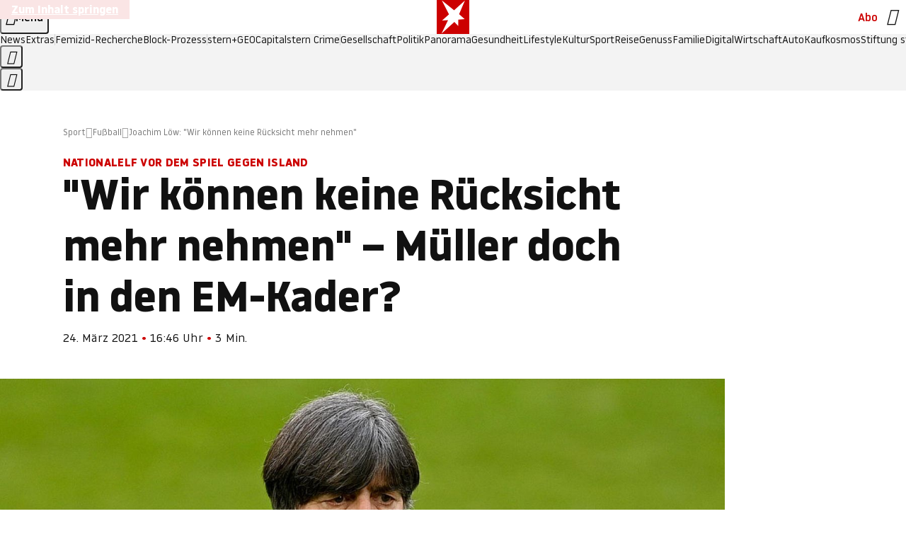

--- FILE ---
content_type: text/html
request_url: https://www.stern.de/sport/fussball/joachim-loew---wir-koennen-keine-ruecksicht-mehr-nehmen--30449890.html
body_size: 25541
content:

<!DOCTYPE html>
<html lang="de">
<head>
  <meta charset="utf-8">
  <meta name="viewport" content="width=device-width, initial-scale=1.0">
  <title>Joachim Löw: &quot;Wir können keine Rücksicht mehr nehmen&quot; | STERN.de</title>
  <link rel="preload" as="font" href="https://www.stern.de/public/SternVariable-4OGB3BYX.woff2" type="font/woff2" crossorigin>
  <link rel="preload" as="font" href="https://www.stern.de/public/iconfont-SJOKB4AD.woff2" type="font/woff2" crossorigin>
  <link rel="icon" type="image/x-icon" href="https://www.stern.de/public/favicon-FMX3RXE2.ico">
  <link rel="icon" type="image/svg+xml" href="https://www.stern.de/public/favicon-U7MYFH7J.svg">
  <link rel="manifest" href="https://www.stern.de/public/manifest-O2IH675K.json">
  <style>@font-face{font-display:swap;font-family:stern-variable;font-stretch:80% 100%;font-style:normal;font-weight:300 800;src:url("/public/SternVariable-4OGB3BYX.woff2") format("woff2")}@font-face{font-display:swap;font-family:stern-variable;font-stretch:80% 100%;font-style:italic;font-weight:300 800;src:url("/public/SternItalicVariable-TZUDG6NG.woff2") format("woff2")}@font-face{font-display:block;font-family:iconfont;font-style:normal;font-weight:400;src:url("/public/iconfont-SJOKB4AD.woff2") format("woff2")}
/*# sourceMappingURL=/public/inline-2XSVX47Y.css.map */
</style>
  <link rel="stylesheet" href="https://www.stern.de/public/main-D2OXEMKB.css">


  
  <!-- crop mark head section -->
  <link rel="canonical" href="https://www.stern.de/sport/fussball/joachim-loew---wir-koennen-keine-ruecksicht-mehr-nehmen--30449890.html">

  <meta name="application-name" content="stern.de">
<meta name="msapplication-TileColor" content="#cc0000">
<meta name="google-site-verification" content="pFJqqrGcqK_OZVs5M-gv8QlNSHl179HlLXATzrPrMcU">
<meta name="google-site-verification" content="MHlhpAUy-2_lW67H5knj8VG2ksH0Eyp7AcGdlmF2c8I">
<meta property="fb:app_id" content="163201030393605">
<meta property="article:publisher" content="https://www.facebook.com/stern">
<meta property="article:author" content="https://www.facebook.com/stern">
<meta name="twitter:site" content="@sternde">
<meta name="twitter:card" content="summary_large_image">
<meta name="pocket-site-verification" content="fea745512e5f649bc4d4d8f72c635c">
<link rel="alternate" type="application/rss+xml" href="https://www.stern.de/feed/standard/sport/" title="stern.de RSS Feed - Sport">
<meta name="robots" content="noarchive, max-snippet:-1, max-image-preview:large, max-video-preview:-1">


  <meta name="description" content="Joachim Löw setzt auf Angriff: Zum Start seiner Abschiedsmission gibt er sich rigoros und kämpferisch. Gegen Island soll eine Reaktion her.">

  <meta name="date" content="2021-03-24T16:46:00+01:00">

  <meta name="last-modified" content="2021-03-24T19:08:57+01:00">

<meta name="theme-color" content="#1f1f1f" media="(prefers-color-scheme: dark)">
<meta name="buildDate" content="2026-01-19T09:04:48+00:00">
<meta property="og:site_name" content="stern.de">
<meta property="og:locale" content="de_DE">

  <meta property="og:type" content="article">

  <meta property="og:image" content="https://image.stern.de/30449894/t/DU/v2/w1440/r1.7778/-/loew-island.jpg">

  <meta property="og:title" content="&quot;Wir können keine Rücksicht mehr nehmen&quot; – Müller doch in den EM-Kader?">

  <meta property="og:description" content="Joachim Löw setzt auf Angriff: Zum Start seiner Abschiedsmission gibt er sich rigoros und kämpferisch. Gegen Island soll eine Reaktion her.">

<meta property="article:opinion" content="false">

  <meta property="og:url" content="https://www.stern.de/sport/fussball/joachim-loew---wir-koennen-keine-ruecksicht-mehr-nehmen--30449890.html">


    <meta property="article:tag" content="Joachim Löw">
    <meta property="article:tag" content="Island">
    <meta property="article:tag" content="Spanien">
    <meta property="article:tag" content="Fokus">
    <meta property="article:tag" content="Emre Can">
    <meta property="article:tag" content="DFB">
    <meta property="article:tag" content="Manuel Neuer">
    <meta property="article:tag" content="Nationalelf">
    <meta property="article:tag" content="Joshua Kimmich">
    <meta property="article:tag" content="Fußball-Europameisterschaft">
    <meta property="article:tag" content="Toni Kroos">
    <meta property="article:tag" content="Oliver Bierhoff">
    <meta property="article:tag" content="Fußballfans">
    <meta property="article:tag" content="RTL">
    <meta property="article:tag" content="WM-Qualifikation">


  <meta name="ob_headline" content="&quot;Wir können keine Rücksicht mehr nehmen&quot; – Müller doch in den EM-Kader?">
  <meta name="ob_kicker" content="Nationalelf vor dem Spiel gegen Island">
  <meta name="ob_image" content="https://image.stern.de/30449894/t/DU/v2/w1440/r1.7778/-/loew-island.jpg">


<meta name="apple-itunes-app" content="app-id=376155932, app-argument=https://www.stern.de/sport/fussball/joachim-loew---wir-koennen-keine-ruecksicht-mehr-nehmen--30449890.html">

</head>
<body>
<ws-drawer class="ws-drawer" position="left" id="page-menu" header-shadow="true">
  <ws-menu>
    <nav slot="menu" class="menu">
      <ul class="menu__list u-blanklist">

            <li class="menu__item">
              <a class="menu__link menu__link--stern-plus typo-interactive-primary-base-strong" href="https://www.stern.de/plus/" data-gtm-navi-burger-plus>
                
                <i class="icon-stern-plus" data-gtm-navi-burger-plus aria-hidden="true"></i>
                <span data-gtm-navi-burger-plus>Entdecken Sie <i>stern</i>+</span>
                <i class="icon-chevron-right" data-gtm-navi-burger-plus aria-hidden="true"></i>
              </a>
            </li>

            <li class="menu__item"><ul class="menu__partner-group u-blanklist">
    <li class="menu__partner-group-item">
      <a class="menu__partner-group-link" data-gtm-navi-burger-partner href="https://www.stern.de/geo/" style="--background-color: #6CC24A">
<span class="brand-identifier brand-identifier--geo-white menu__partner-group-icon" data-gtm-navi-burger-partner>
  <span class="u-visually-hidden">GEO</span>
</span>

      </a>
    </li>
    <li class="menu__partner-group-item">
      <a class="menu__partner-group-link" data-gtm-navi-burger-partner href="https://www.stern.de/capital/" style="--background-color: #424B5A">
<span class="brand-identifier brand-identifier--capital-white menu__partner-group-icon" data-gtm-navi-burger-partner>
  <span class="u-visually-hidden">Capital</span>
</span>

      </a>
    </li>
    <li class="menu__partner-group-item">
      <a class="menu__partner-group-link" data-gtm-navi-burger-partner href="https://www.stern.de/panorama/verbrechen/stern-crime/" style="--background-color: #000000">
<span class="brand-identifier brand-identifier--str-crime-white menu__partner-group-icon" data-gtm-navi-burger-partner>
  <span class="u-visually-hidden">Crime</span>
</span>

      </a>
    </li>
</ul>

            </li>

            
            <li class="menu__item">
              
                

                    <span class="menu__headline typo-eyebrow-base">Medien</span>
                <ul class="menu__list u-blanklist">
                    
  <li class="menu__item menu__item--categories">


            <a class="menu__link typo-interactive-primary-base" data-gtm-navi-burger-category href="https://www.stern.de/podcasts/">
          <i
            data-gtm-navi-burger-category
          class="menu__link-icon icon-audio" aria-hidden="true"></i>
          Audio
      </a>

    
  </li>

                    
  <li class="menu__item menu__item--categories">


            <a class="menu__link typo-interactive-primary-base" data-gtm-navi-burger-category href="https://www.stern.de/video/">
          <i
            data-gtm-navi-burger-category
          class="menu__link-icon icon-video" aria-hidden="true"></i>
          Video
      </a>

    
  </li>

                </ul>
            </li>

            
            <li class="menu__item">
              
                

                    <span class="menu__headline typo-eyebrow-base">RESSORTS</span>
                <ul class="menu__list u-blanklist">
                    
  <li class="menu__item">


            <a class="menu__link typo-interactive-primary-base" data-gtm-navi-burger-category href="https://www.stern.de/gesellschaft/">
          Gesellschaft
      </a>

    
      <button type="button" class="menu__button" aria-haspopup="true" aria-expanded="false">
        <span class="u-visually-hidden">Aufklappen</span>
      </button>
      <ul class="menu__list menu__list--indented u-blanklist">

            <li class="menu__item menu__item--categories">


                <a class="menu__link typo-interactive-secondary-base" href="https://www.stern.de/gesellschaft/klima-nachhaltigkeit/" data-gtm-navi-burger-category-sub>Klima &amp; Nachhaltigkeit</a>

              
            </li>

            <li class="menu__item menu__item--categories">


                <a class="menu__link typo-interactive-secondary-base" href="https://www.stern.de/gesellschaft/faktenchecks/" data-gtm-navi-burger-category-sub>Alle stern-Faktenchecks im Überblick</a>

              
            </li>

            <li class="menu__item menu__item--categories">


                <a class="menu__link typo-interactive-secondary-base" href="https://www.stern.de/gesellschaft/regional/" data-gtm-navi-burger-category-sub>Regionales</a>

              
            </li>

            <li class="menu__item menu__item--categories">


                <a class="menu__link typo-interactive-secondary-base" href="https://www.stern.de/gesellschaft/archiv/" data-gtm-navi-burger-category-sub>Archiv</a>

              
            </li>
      </ul>
  </li>

                    
  <li class="menu__item">


            <a class="menu__link typo-interactive-primary-base" data-gtm-navi-burger-category href="https://www.stern.de/politik/">
          Politik
      </a>

    
      <button type="button" class="menu__button" aria-haspopup="true" aria-expanded="false">
        <span class="u-visually-hidden">Aufklappen</span>
      </button>
      <ul class="menu__list menu__list--indented u-blanklist">

            <li class="menu__item menu__item--categories">


                <a class="menu__link typo-interactive-secondary-base" href="https://www.stern.de/politik/deutschland/" data-gtm-navi-burger-category-sub>Deutschland</a>

              
            </li>

            <li class="menu__item">


                <a class="menu__link typo-interactive-secondary-base" href="https://www.stern.de/politik/ausland/" data-gtm-navi-burger-category-sub>Ausland</a>

              
                <button type="button" class="menu__button" aria-haspopup="true" aria-expanded="false">
                  <span class="u-visually-hidden">Aufklappen</span>
                </button>
                <ul class="menu__list menu__list--indented u-blanklist">

                      <li class="menu__item menu__item--categories">


                        
                          <a class="menu__link typo-interactive-secondary-base" href="https://www.stern.de/politik/ausland/krieg-israel-hamas/" data-gtm-navi-burger-category-sub>Krieg in Nahost</a>
                      </li>

                      <li class="menu__item menu__item--categories">


                        
                          <a class="menu__link typo-interactive-secondary-base" href="https://www.stern.de/politik/ausland/us-wahl-2024/" data-gtm-navi-burger-category-sub>US-Wahl 2024: News und Infos zur Präsidentschaftswahl</a>
                      </li>
                </ul>
            </li>

            <li class="menu__item menu__item--categories">


                <a class="menu__link typo-interactive-secondary-base" href="https://www.stern.de/politik/archiv/" data-gtm-navi-burger-category-sub>Archiv</a>

              
            </li>
      </ul>
  </li>

                    
  <li class="menu__item">


            <a class="menu__link typo-interactive-primary-base" data-gtm-navi-burger-category href="https://www.stern.de/panorama/">
          Panorama
      </a>

    
      <button type="button" class="menu__button" aria-haspopup="true" aria-expanded="false">
        <span class="u-visually-hidden">Aufklappen</span>
      </button>
      <ul class="menu__list menu__list--indented u-blanklist">

            <li class="menu__item menu__item--categories">


                <a class="menu__link typo-interactive-secondary-base" href="https://www.stern.de/panorama/weltgeschehen/" data-gtm-navi-burger-category-sub>Weltgeschehen</a>

              
            </li>

            <li class="menu__item menu__item--categories">


                <a class="menu__link typo-interactive-secondary-base" href="https://www.stern.de/panorama/verbrechen/" data-gtm-navi-burger-category-sub>Verbrechen</a>

              
            </li>

            <li class="menu__item menu__item--categories">


                <a class="menu__link typo-interactive-secondary-base" href="https://www.stern.de/panorama/verbrechen/stern-crime/" data-gtm-navi-burger-category-sub>stern Crime</a>

              
            </li>

            <li class="menu__item menu__item--categories">


                <a class="menu__link typo-interactive-secondary-base" href="https://www.stern.de/panorama/wetter/" data-gtm-navi-burger-category-sub>Wetter</a>

              
            </li>

            <li class="menu__item menu__item--categories">


                <a class="menu__link typo-interactive-secondary-base" href="https://www.stern.de/panorama/archiv/" data-gtm-navi-burger-category-sub>Archiv</a>

              
            </li>

            <li class="menu__item menu__item--categories">


                <a class="menu__link typo-interactive-secondary-base" href="https://www.stern.de/noch-fragen/" data-gtm-navi-burger-category-sub>Noch Fragen: Die Wissenscommunity vom stern</a>

              
            </li>
      </ul>
  </li>

                    
  <li class="menu__item">


            <a class="menu__link typo-interactive-primary-base" data-gtm-navi-burger-category href="https://www.stern.de/gesundheit/">
          Gesundheit
      </a>

    
      <button type="button" class="menu__button" aria-haspopup="true" aria-expanded="false">
        <span class="u-visually-hidden">Aufklappen</span>
      </button>
      <ul class="menu__list menu__list--indented u-blanklist">

            <li class="menu__item menu__item--categories">


                <a class="menu__link typo-interactive-secondary-base" href="https://www.stern.de/gesundheit/allergie/" data-gtm-navi-burger-category-sub>Allergie</a>

              
            </li>

            <li class="menu__item menu__item--categories">


                <a class="menu__link typo-interactive-secondary-base" href="https://www.stern.de/gesundheit/diabetes/" data-gtm-navi-burger-category-sub>Diabetes</a>

              
            </li>

            <li class="menu__item menu__item--categories">


                <a class="menu__link typo-interactive-secondary-base" href="https://www.stern.de/gesundheit/grippe/" data-gtm-navi-burger-category-sub>Erkältung</a>

              
            </li>

            <li class="menu__item menu__item--categories">


                <a class="menu__link typo-interactive-secondary-base" href="https://www.stern.de/gesundheit/ernaehrung/" data-gtm-navi-burger-category-sub>Ernährung</a>

              
            </li>

            <li class="menu__item menu__item--categories">


                <a class="menu__link typo-interactive-secondary-base" href="https://www.stern.de/gesundheit/fitness/" data-gtm-navi-burger-category-sub>Fitness</a>

              
            </li>

            <li class="menu__item menu__item--categories">


                <a class="menu__link typo-interactive-secondary-base" href="https://www.stern.de/gesundheit/haut/" data-gtm-navi-burger-category-sub>Haut</a>

              
            </li>

            <li class="menu__item menu__item--categories">


                <a class="menu__link typo-interactive-secondary-base" href="https://www.stern.de/gesundheit/kinderkrankheiten/" data-gtm-navi-burger-category-sub>Kinderkrankheiten</a>

              
            </li>

            <li class="menu__item menu__item--categories">


                <a class="menu__link typo-interactive-secondary-base" href="https://www.stern.de/gesundheit/kopfschmerz/" data-gtm-navi-burger-category-sub>Kopfschmerz</a>

              
            </li>

            <li class="menu__item menu__item--categories">


                <a class="menu__link typo-interactive-secondary-base" href="https://www.stern.de/gesundheit/psychologie/" data-gtm-navi-burger-category-sub>Psychologie</a>

              
            </li>

            <li class="menu__item menu__item--categories">


                <a class="menu__link typo-interactive-secondary-base" href="https://www.stern.de/gesundheit/ruecken/" data-gtm-navi-burger-category-sub>Rücken</a>

              
            </li>

            <li class="menu__item menu__item--categories">


                <a class="menu__link typo-interactive-secondary-base" href="https://www.stern.de/gesundheit/schlaf/" data-gtm-navi-burger-category-sub>Schlaf</a>

              
            </li>

            <li class="menu__item menu__item--categories">


                <a class="menu__link typo-interactive-secondary-base" href="https://www.stern.de/gesundheit/sexualitaet/" data-gtm-navi-burger-category-sub>Sexualität</a>

              
            </li>

            <li class="menu__item menu__item--categories">


                <a class="menu__link typo-interactive-secondary-base" href="https://www.stern.de/gesundheit/zaehne/" data-gtm-navi-burger-category-sub>Zähne</a>

              
            </li>

            <li class="menu__item menu__item--categories">


                <a class="menu__link typo-interactive-secondary-base" href="https://www.stern.de/gesundheit/archiv/" data-gtm-navi-burger-category-sub>Archiv</a>

              
            </li>
      </ul>
  </li>

                    
  <li class="menu__item">


            <a class="menu__link typo-interactive-primary-base" data-gtm-navi-burger-category href="https://www.stern.de/kultur/">
          Kultur
      </a>

    
      <button type="button" class="menu__button" aria-haspopup="true" aria-expanded="false">
        <span class="u-visually-hidden">Aufklappen</span>
      </button>
      <ul class="menu__list menu__list--indented u-blanklist">

            <li class="menu__item menu__item--categories">


                <a class="menu__link typo-interactive-secondary-base" href="https://www.stern.de/kultur/hoerbuchtipps/" data-gtm-navi-burger-category-sub>Hörbuch-Tipps</a>

              
            </li>

            <li class="menu__item menu__item--categories">


                <a class="menu__link typo-interactive-secondary-base" href="https://www.stern.de/kultur/film/" data-gtm-navi-burger-category-sub>Film</a>

              
            </li>

            <li class="menu__item menu__item--categories">


                <a class="menu__link typo-interactive-secondary-base" href="https://www.stern.de/kultur/musik/" data-gtm-navi-burger-category-sub>Musik</a>

              
            </li>

            <li class="menu__item menu__item--categories">


                <a class="menu__link typo-interactive-secondary-base" href="https://www.stern.de/kultur/buecher/" data-gtm-navi-burger-category-sub>Bücher</a>

              
            </li>

            <li class="menu__item menu__item--categories">


                <a class="menu__link typo-interactive-secondary-base" href="https://www.stern.de/kultur/tv/" data-gtm-navi-burger-category-sub>TV</a>

              
            </li>

            <li class="menu__item menu__item--categories">


                <a class="menu__link typo-interactive-secondary-base" href="https://www.stern.de/kultur/kunst/" data-gtm-navi-burger-category-sub>Kunst</a>

              
            </li>

            <li class="menu__item menu__item--categories">


                <a class="menu__link typo-interactive-secondary-base" href="https://www.stern.de/kultur/archiv/" data-gtm-navi-burger-category-sub>Archiv</a>

              
            </li>
      </ul>
  </li>

                    
  <li class="menu__item">


            <a class="menu__link typo-interactive-primary-base" data-gtm-navi-burger-category href="https://www.stern.de/lifestyle/">
          Lifestyle
      </a>

    
      <button type="button" class="menu__button" aria-haspopup="true" aria-expanded="false">
        <span class="u-visually-hidden">Aufklappen</span>
      </button>
      <ul class="menu__list menu__list--indented u-blanklist">

            <li class="menu__item menu__item--categories">


                <a class="menu__link typo-interactive-secondary-base" href="https://www.stern.de/lifestyle/leute/" data-gtm-navi-burger-category-sub>Leute</a>

              
            </li>

            <li class="menu__item menu__item--categories">


                <a class="menu__link typo-interactive-secondary-base" href="https://www.stern.de/lifestyle/mode/" data-gtm-navi-burger-category-sub>Mode</a>

              
            </li>

            <li class="menu__item menu__item--categories">


                <a class="menu__link typo-interactive-secondary-base" href="https://www.stern.de/lifestyle/liebe-sex/" data-gtm-navi-burger-category-sub>Liebe und Sex</a>

              
            </li>

            <li class="menu__item menu__item--categories">


                <a class="menu__link typo-interactive-secondary-base" href="https://www.stern.de/lifestyle/leben/" data-gtm-navi-burger-category-sub>Leben</a>

              
            </li>

            <li class="menu__item menu__item--categories">


                <a class="menu__link typo-interactive-secondary-base" href="https://www.stern.de/neon/" data-gtm-navi-burger-category-sub>Neon</a>

              
            </li>

            <li class="menu__item menu__item--categories">


                <a class="menu__link typo-interactive-secondary-base" href="https://www.stern.de/lifestyle/gewinnspiele/" data-gtm-navi-burger-category-sub>Gewinnspiele</a>

              
            </li>

            <li class="menu__item menu__item--categories">


                <a class="menu__link typo-interactive-secondary-base" href="https://www.stern.de/lifestyle/archiv/" data-gtm-navi-burger-category-sub>Archiv</a>

              
            </li>
      </ul>
  </li>

                    
  <li class="menu__item">


            <a class="menu__link typo-interactive-primary-base" data-gtm-navi-burger-category href="https://www.stern.de/digital/">
          Digital
      </a>

    
      <button type="button" class="menu__button" aria-haspopup="true" aria-expanded="false">
        <span class="u-visually-hidden">Aufklappen</span>
      </button>
      <ul class="menu__list menu__list--indented u-blanklist">

            <li class="menu__item menu__item--categories">


                <a class="menu__link typo-interactive-secondary-base" href="https://www.stern.de/digital/computer/" data-gtm-navi-burger-category-sub>Computer</a>

              
            </li>

            <li class="menu__item menu__item--categories">


                <a class="menu__link typo-interactive-secondary-base" href="https://www.stern.de/digital/online/" data-gtm-navi-burger-category-sub>Online</a>

              
            </li>

            <li class="menu__item menu__item--categories">


                <a class="menu__link typo-interactive-secondary-base" href="https://www.stern.de/digital/smartphones/" data-gtm-navi-burger-category-sub>Smartphones</a>

              
            </li>

            <li class="menu__item menu__item--categories">


                <a class="menu__link typo-interactive-secondary-base" href="https://www.stern.de/digital/games/" data-gtm-navi-burger-category-sub>Games</a>

              
            </li>

            <li class="menu__item menu__item--categories">


                <a class="menu__link typo-interactive-secondary-base" href="https://www.stern.de/digital/technik/" data-gtm-navi-burger-category-sub>Technik</a>

              
            </li>

            <li class="menu__item menu__item--categories">


                <a class="menu__link typo-interactive-secondary-base" href="https://www.stern.de/digital/tests/" data-gtm-navi-burger-category-sub>Tests</a>

              
            </li>

            <li class="menu__item menu__item--categories">


                <a class="menu__link typo-interactive-secondary-base" href="https://www.stern.de/digital/homeentertainment/" data-gtm-navi-burger-category-sub>Home Entertainment</a>

              
            </li>

            <li class="menu__item menu__item--categories">


                <a class="menu__link typo-interactive-secondary-base" href="https://www.stern.de/digital/archiv/" data-gtm-navi-burger-category-sub>Archiv</a>

              
            </li>
      </ul>
  </li>

                    
  <li class="menu__item">


            <a class="menu__link typo-interactive-primary-base" data-gtm-navi-burger-category href="https://www.stern.de/wirtschaft/">
          Wirtschaft
      </a>

    
      <button type="button" class="menu__button" aria-haspopup="true" aria-expanded="false">
        <span class="u-visually-hidden">Aufklappen</span>
      </button>
      <ul class="menu__list menu__list--indented u-blanklist">

            <li class="menu__item menu__item--categories">


                <a class="menu__link typo-interactive-secondary-base" href="https://www.stern.de/wirtschaft/news/" data-gtm-navi-burger-category-sub>News</a>

              
            </li>

            <li class="menu__item menu__item--categories">


                <a class="menu__link typo-interactive-secondary-base" href="https://www.stern.de/wirtschaft/geld/" data-gtm-navi-burger-category-sub>Geld</a>

              
            </li>

            <li class="menu__item menu__item--categories">


                <a class="menu__link typo-interactive-secondary-base" href="https://www.stern.de/wirtschaft/versicherung/" data-gtm-navi-burger-category-sub>Versicherung</a>

              
            </li>

            <li class="menu__item menu__item--categories">


                <a class="menu__link typo-interactive-secondary-base" href="https://www.stern.de/wirtschaft/immobilien/" data-gtm-navi-burger-category-sub>Immobilien</a>

              
            </li>

            <li class="menu__item menu__item--categories">


                <a class="menu__link typo-interactive-secondary-base" href="https://www.stern.de/wirtschaft/job/" data-gtm-navi-burger-category-sub>Job</a>

              
            </li>

            <li class="menu__item menu__item--categories">


                <a class="menu__link typo-interactive-secondary-base" href="https://www.stern.de/produkte-und-tipps/" data-gtm-navi-burger-category-sub>Produkte &amp; Tipps</a>

              
            </li>

            <li class="menu__item menu__item--categories">


                <a class="menu__link typo-interactive-secondary-base" href="https://www.stern.de/wirtschaft/archiv/" data-gtm-navi-burger-category-sub>Archiv</a>

              
            </li>

            <li class="menu__item menu__item--categories">

                <div class="menu__marketing">

<div class="ad-sponsors ">

      <span class="ad-sponsors__prefix">präsentiert von:</span>

        <span class="ad-sponsors__name">Homeday</span>

</div>


                </div>

                <a class="menu__link typo-interactive-secondary-base" href="https://www.stern.de/wirtschaft/immobilien/immobilienbewertung-kostenlos--hier-erfahren-sie--was-ihr-haus-wert-ist-8131592.html" data-gtm-navi-burger-category-sub>Immobilienbewertung kostenlos</a>

              
            </li>
      </ul>
  </li>

                    
  <li class="menu__item">


            <a class="menu__link typo-interactive-primary-base" data-gtm-navi-burger-category href="https://www.stern.de/sport/">
          Sport
      </a>

    
      <button type="button" class="menu__button" aria-haspopup="true" aria-expanded="false">
        <span class="u-visually-hidden">Aufklappen</span>
      </button>
      <ul class="menu__list menu__list--indented u-blanklist">

            <li class="menu__item menu__item--categories">


                <a class="menu__link typo-interactive-secondary-base" href="https://www.stern.de/sport/fussball/" data-gtm-navi-burger-category-sub>Fußball</a>

              
            </li>

            <li class="menu__item menu__item--categories">


                <a class="menu__link typo-interactive-secondary-base" href="https://www.stern.de/sport/formel1/" data-gtm-navi-burger-category-sub>Formel 1</a>

              
            </li>

            <li class="menu__item menu__item--categories">


                <a class="menu__link typo-interactive-secondary-base" href="https://www.stern.de/sport/sportwelt/" data-gtm-navi-burger-category-sub>Sportwelt</a>

              
            </li>

            <li class="menu__item menu__item--categories">


                <a class="menu__link typo-interactive-secondary-base" href="https://www.stern.de/sport/archiv/" data-gtm-navi-burger-category-sub>Archiv</a>

              
            </li>
      </ul>
  </li>

                    
  <li class="menu__item">


            <a class="menu__link typo-interactive-primary-base" data-gtm-navi-burger-category href="https://www.stern.de/genuss/">
          Genuss
      </a>

    
      <button type="button" class="menu__button" aria-haspopup="true" aria-expanded="false">
        <span class="u-visually-hidden">Aufklappen</span>
      </button>
      <ul class="menu__list menu__list--indented u-blanklist">

            <li class="menu__item">


                <a class="menu__link typo-interactive-secondary-base" href="https://www.stern.de/genuss/rezepte/" data-gtm-navi-burger-category-sub>Rezepte</a>

              
                <button type="button" class="menu__button" aria-haspopup="true" aria-expanded="false">
                  <span class="u-visually-hidden">Aufklappen</span>
                </button>
                <ul class="menu__list menu__list--indented u-blanklist">

                      <li class="menu__item menu__item--categories">


                        
                          <a class="menu__link typo-interactive-secondary-base" href="https://www.stern.de/genuss/rezepte/sternrezepte/" data-gtm-navi-burger-category-sub>Rezepte aus dem stern</a>
                      </li>
                </ul>
            </li>

            <li class="menu__item menu__item--categories">


                <a class="menu__link typo-interactive-secondary-base" href="https://www.stern.de/genuss/essen/" data-gtm-navi-burger-category-sub>Essen</a>

              
            </li>

            <li class="menu__item menu__item--categories">


                <a class="menu__link typo-interactive-secondary-base" href="https://www.stern.de/genuss/trinken/" data-gtm-navi-burger-category-sub>Trinken</a>

              
            </li>

            <li class="menu__item menu__item--categories">


                <a class="menu__link typo-interactive-secondary-base" href="https://www.stern.de/genuss/trends/" data-gtm-navi-burger-category-sub>Trends</a>

              
            </li>

            <li class="menu__item menu__item--categories">

                <div class="menu__marketing">
<div class="ad-labels ">
    <span class="ad-labels__item">Anzeige</span>
</div>


<div class="ad-sponsors ">

</div>


                </div>

                <a class="menu__link typo-interactive-secondary-base" href="https://reisewelten.stern.de/genuss-reisen" data-gtm-navi-burger-category-sub>Genussreisen</a>

              
            </li>

            <li class="menu__item menu__item--categories">


                <a class="menu__link typo-interactive-secondary-base" href="https://www.stern.de/genuss/archiv/" data-gtm-navi-burger-category-sub>Archiv</a>

              
            </li>
      </ul>
  </li>

                    
  <li class="menu__item">


            <a class="menu__link typo-interactive-primary-base" data-gtm-navi-burger-category href="https://www.stern.de/reise/">
          Reise
      </a>

    
      <button type="button" class="menu__button" aria-haspopup="true" aria-expanded="false">
        <span class="u-visually-hidden">Aufklappen</span>
      </button>
      <ul class="menu__list menu__list--indented u-blanklist">

            <li class="menu__item menu__item--categories">


                <a class="menu__link typo-interactive-secondary-base" href="https://www.stern.de/reise/deutschland/" data-gtm-navi-burger-category-sub>Deutschland</a>

              
            </li>

            <li class="menu__item menu__item--categories">


                <a class="menu__link typo-interactive-secondary-base" href="https://www.stern.de/reise/europa/" data-gtm-navi-burger-category-sub>Europa</a>

              
            </li>

            <li class="menu__item menu__item--categories">


                <a class="menu__link typo-interactive-secondary-base" href="https://www.stern.de/reise/fernreisen/" data-gtm-navi-burger-category-sub>Fernreisen</a>

              
            </li>

            <li class="menu__item menu__item--categories">


                <a class="menu__link typo-interactive-secondary-base" href="https://www.stern.de/reise/service/" data-gtm-navi-burger-category-sub>Service</a>

              
            </li>

            <li class="menu__item menu__item--categories">


                <a class="menu__link typo-interactive-secondary-base" href="https://www.stern.de/reise/archiv/" data-gtm-navi-burger-category-sub>Archiv</a>

              
            </li>
      </ul>
  </li>

                    
  <li class="menu__item">


            <a class="menu__link typo-interactive-primary-base" data-gtm-navi-burger-category href="https://www.stern.de/familie/">
          Familie
      </a>

    
      <button type="button" class="menu__button" aria-haspopup="true" aria-expanded="false">
        <span class="u-visually-hidden">Aufklappen</span>
      </button>
      <ul class="menu__list menu__list--indented u-blanklist">

            <li class="menu__item menu__item--categories">

                <div class="menu__marketing">

<div class="ad-sponsors ">

      <span class="ad-sponsors__prefix">präsentiert von</span>

        <span class="ad-sponsors__name">Procter &amp; Gamble</span>

</div>


                </div>

                <a class="menu__link typo-interactive-secondary-base" href="https://www.stern.de/familie/wo-qualitaet-zu-hause-ist/" data-gtm-navi-burger-category-sub>Weil Qualität den Unterschied macht</a>

              
            </li>

            <li class="menu__item">


                <a class="menu__link typo-interactive-secondary-base" href="https://www.stern.de/familie/kinder/" data-gtm-navi-burger-category-sub>Kinder</a>

              
                <button type="button" class="menu__button" aria-haspopup="true" aria-expanded="false">
                  <span class="u-visually-hidden">Aufklappen</span>
                </button>
                <ul class="menu__list menu__list--indented u-blanklist">

                      <li class="menu__item menu__item--categories">


                        
                          <a class="menu__link typo-interactive-secondary-base" href="https://www.stern.de/familie/kinder/lerntipps/" data-gtm-navi-burger-category-sub>Vom Kita- bis zum Schulalter: Diese Ideen helfen Kindern beim Lernen und Großwerden</a>
                      </li>
                </ul>
            </li>

            <li class="menu__item menu__item--categories">


                <a class="menu__link typo-interactive-secondary-base" href="https://www.stern.de/familie/beziehung/" data-gtm-navi-burger-category-sub>Beziehung</a>

              
            </li>

            <li class="menu__item menu__item--categories">


                <a class="menu__link typo-interactive-secondary-base" href="https://www.stern.de/familie/tiere/" data-gtm-navi-burger-category-sub>Tiere</a>

              
            </li>

            <li class="menu__item menu__item--categories">

                <div class="menu__marketing">
<div class="ad-labels ">
    <span class="ad-labels__item">Anzeige</span>
</div>


<div class="ad-sponsors ">

</div>


                </div>

                <a class="menu__link typo-interactive-secondary-base" href="https://reisewelten.stern.de/?utm_source=STERN_Navigation_Familie&amp;utm_campaign=stern_reisewelten_general&amp;utm_medium=textlink" data-gtm-navi-burger-category-sub>Familienreisen</a>

              
            </li>

            <li class="menu__item menu__item--categories">


                <a class="menu__link typo-interactive-secondary-base" href="https://www.stern.de/familie/archiv/" data-gtm-navi-burger-category-sub>Archiv</a>

              
            </li>

            <li class="menu__item menu__item--categories">


                <a class="menu__link typo-interactive-secondary-base" href="https://www.stern.de/familie/gartentipps/" data-gtm-navi-burger-category-sub>Schädlinge, Unkraut, Gemüseernte &amp; Co.: Alles, was Sie bei der Gartenpflege beachten sollten</a>

              
            </li>
      </ul>
  </li>

                    
  <li class="menu__item">


            <a class="menu__link typo-interactive-primary-base" data-gtm-navi-burger-category href="https://www.stern.de/auto/">
          Auto
      </a>

    
      <button type="button" class="menu__button" aria-haspopup="true" aria-expanded="false">
        <span class="u-visually-hidden">Aufklappen</span>
      </button>
      <ul class="menu__list menu__list--indented u-blanklist">

            <li class="menu__item menu__item--categories">


                <a class="menu__link typo-interactive-secondary-base" href="https://www.stern.de/auto/news/" data-gtm-navi-burger-category-sub>Autonews</a>

              
            </li>

            <li class="menu__item menu__item--categories">


                <a class="menu__link typo-interactive-secondary-base" href="https://www.stern.de/auto/fahrberichte/" data-gtm-navi-burger-category-sub>Fahrberichte</a>

              
            </li>

            <li class="menu__item">


                <a class="menu__link typo-interactive-secondary-base" href="https://www.stern.de/auto/service/" data-gtm-navi-burger-category-sub>Service</a>

              
                <button type="button" class="menu__button" aria-haspopup="true" aria-expanded="false">
                  <span class="u-visually-hidden">Aufklappen</span>
                </button>
                <ul class="menu__list menu__list--indented u-blanklist">

                      <li class="menu__item menu__item--categories">


                        
                          <a class="menu__link typo-interactive-secondary-base" href="https://www.stern.de/auto/service/sicherheit/" data-gtm-navi-burger-category-sub>Sicherheit</a>
                      </li>
                </ul>
            </li>

            <li class="menu__item menu__item--categories">


                <a class="menu__link typo-interactive-secondary-base" href="https://www.stern.de/auto/e-mobilitaet/" data-gtm-navi-burger-category-sub>E-Mobilität</a>

              
            </li>

            <li class="menu__item menu__item--categories">


                <a class="menu__link typo-interactive-secondary-base" href="https://www.stern.de/auto/archiv/" data-gtm-navi-burger-category-sub>Archiv</a>

              
            </li>
      </ul>
  </li>

                    
  <li class="menu__item">


            <a class="menu__link typo-interactive-primary-base" data-gtm-navi-burger-category href="https://www.stern.de/kaufkosmos/">
          Kaufkosmos
      </a>

    
      <button type="button" class="menu__button" aria-haspopup="true" aria-expanded="false">
        <span class="u-visually-hidden">Aufklappen</span>
      </button>
      <ul class="menu__list menu__list--indented u-blanklist">

            <li class="menu__item menu__item--categories">


                <a class="menu__link typo-interactive-secondary-base" href="https://www.stern.de/kaufkosmos/deals/" data-gtm-navi-burger-category-sub>Deals</a>

              
            </li>

            <li class="menu__item menu__item--categories">


                <a class="menu__link typo-interactive-secondary-base" href="https://www.stern.de/kaufkosmos/empfehlungen/" data-gtm-navi-burger-category-sub>Empfehlungen der Redaktion</a>

              
            </li>

            <li class="menu__item menu__item--categories">


                <a class="menu__link typo-interactive-secondary-base" href="https://www.stern.de/geschenkideen/" data-gtm-navi-burger-category-sub>Geschenkideen</a>

              
            </li>
      </ul>
  </li>

                </ul>
            </li>

            
            <li class="menu__item">
              
                

                    <span class="menu__headline typo-eyebrow-base">Formate</span>
                <ul class="menu__list u-blanklist">
                    
  <li class="menu__item menu__item--categories">


            <a class="menu__link typo-interactive-primary-base" data-gtm-navi-burger-category href="https://www.stern.de/stern-gespraeche/">
          stern-Gespräche
      </a>

    
  </li>

                    
  <li class="menu__item menu__item--categories">


            <a class="menu__link typo-interactive-primary-base" data-gtm-navi-burger-category href="https://www.stern.de/vor-ort/">
          Vor-Ort-Reportagen
      </a>

    
  </li>

                </ul>
            </li>

            
            <li class="menu__item">
              
                

                    <span class="menu__headline typo-eyebrow-base">Services</span>
                <ul class="menu__list u-blanklist">
                    
  <li class="menu__item menu__item--categories">


            <a class="menu__link typo-interactive-primary-base" data-gtm-navi-burger-service href="https://www.stern.de/service/newsletter/">
          <i
            data-gtm-navi-burger-service
          class="menu__link-icon icon-email" aria-hidden="true"></i>
          Newsletter
      </a>

    
  </li>

                    
  <li class="menu__item menu__item--categories">


            <a class="menu__link typo-interactive-primary-base" data-gtm-navi-burger-service href="https://www.stern.de/stern-studien/">
          <i
            data-gtm-navi-burger-service
          class="menu__link-icon icon-stern-studien" aria-hidden="true"></i>
          stern-Studien
      </a>

    
  </li>

                    
  <li class="menu__item menu__item--categories">


            <a class="menu__link typo-interactive-primary-base" data-gtm-navi-burger-service href="https://angebot.stern.de/">
          <i
            data-gtm-navi-burger-service
          class="menu__link-icon icon-cart" aria-hidden="true"></i>
          Aboshop
      </a>

    
  </li>

                    
  <li class="menu__item menu__item--categories">


            <a class="menu__link typo-interactive-primary-base" data-gtm-navi-burger-service href="https://www.stern.de/plus/tipps-fuer-die-nutzung-von-stern-plus-8975246.html">
          <i
            data-gtm-navi-burger-service
          class="menu__link-icon icon-email" aria-hidden="true"></i>
          Kundenservice &amp; FAQs
      </a>

    
  </li>

                    
  <li class="menu__item">


            <a class="menu__link typo-interactive-primary-base" data-gtm-navi-burger-service href="https://spiele.stern.de/">
          <i
            data-gtm-navi-burger-service
          class="menu__link-icon icon-games" aria-hidden="true"></i>
          Spiele
      </a>

    
      <button type="button" class="menu__button" aria-haspopup="true" aria-expanded="false">
        <span class="u-visually-hidden">Aufklappen</span>
      </button>
      <ul class="menu__list menu__list--indented u-blanklist">

            <li class="menu__item menu__item--categories">


                <a class="menu__link typo-interactive-secondary-base" href="https://spiele.stern.de/solitaer/" data-gtm-navi-burger-category-sub>Solitär</a>

              
            </li>

            <li class="menu__item menu__item--categories">


                <a class="menu__link typo-interactive-secondary-base" href="https://spiele.stern.de/sudoku/" data-gtm-navi-burger-category-sub>Sudoku</a>

              
            </li>

            <li class="menu__item menu__item--categories">


                <a class="menu__link typo-interactive-secondary-base" href="https://spiele.stern.de/exchange/" data-gtm-navi-burger-category-sub>Exchange</a>

              
            </li>

            <li class="menu__item menu__item--categories">


                <a class="menu__link typo-interactive-secondary-base" href="https://spiele.stern.de/bubble-shooter/" data-gtm-navi-burger-category-sub>Bubble Shooter</a>

              
            </li>

            <li class="menu__item menu__item--categories">


                <a class="menu__link typo-interactive-secondary-base" href="https://spiele.stern.de/mahjong/" data-gtm-navi-burger-category-sub>Mahjong</a>

              
            </li>

            <li class="menu__item menu__item--categories">


                <a class="menu__link typo-interactive-secondary-base" href="https://spiele.stern.de/snake/" data-gtm-navi-burger-category-sub>Snake</a>

              
            </li>
      </ul>
  </li>

                </ul>
            </li>

            <li class="menu__item"><span class="u-visually-hidden">Unsere sozialen Netzwerke</span>
<ul class="menu__social-group u-blanklist">

    <li>
      <a class="menu__social-group-link" href="https://www.facebook.com/stern" rel="noopener nofollow" target="_blank">
        <i class="menu__social-group-icon icon-facebook" aria-hidden="true"></i>
        <span class="u-visually-hidden">Facebook</span>
      </a>
    </li>

    <li>
      <a class="menu__social-group-link" href="https://www.instagram.com/stern/" rel="noopener nofollow" target="_blank">
        <i class="menu__social-group-icon icon-instagram" aria-hidden="true"></i>
        <span class="u-visually-hidden">Instagram</span>
      </a>
    </li>

    <li>
      <a class="menu__social-group-link" href="https://www.tiktok.com/@stern_de" rel="noopener nofollow" target="_blank">
        <i class="menu__social-group-icon icon-tiktok" aria-hidden="true"></i>
        <span class="u-visually-hidden">TikTok</span>
      </a>
    </li>

    <li>
      <a class="menu__social-group-link" href="https://twitter.com/sternde" rel="noopener nofollow" target="_blank">
        <i class="menu__social-group-icon icon-twitter" aria-hidden="true"></i>
        <span class="u-visually-hidden">X</span>
      </a>
    </li>

    <li>
      <a class="menu__social-group-link" href="https://whatsapp.com/channel/0029VaEEHb14o7qViPq8KF2R" rel="noopener nofollow" target="_blank">
        <i class="menu__social-group-icon icon-whatsapp" aria-hidden="true"></i>
        <span class="u-visually-hidden">Whatsapp</span>
      </a>
    </li>

    <li>
      <a class="menu__social-group-link" href="https://www.youtube.com/user/Stern" rel="noopener nofollow" target="_blank">
        <i class="menu__social-group-icon icon-youtube" aria-hidden="true"></i>
        <span class="u-visually-hidden">YouTube</span>
      </a>
    </li>
</ul>

            </li>
      </ul>
    </nav>
  </ws-menu>
</ws-drawer>



    
    <ws-adscript aria-hidden="true" content-type="standard_art" hidden is-index-page="false" name="top" zone="sport" live-url="/stern.de/MoltenBundle.top.js" preview-url="https://adctrl.emsmobile.de/molten/preview/stern/MoltenBundle.top.js" keywords="[&quot;stern&quot;,&quot;onecore&quot;,&quot;Joachim Löw&quot;,&quot;Island&quot;,&quot;Spanien&quot;,&quot;Fokus&quot;,&quot;Emre Can&quot;,&quot;DFB&quot;,&quot;Manuel Neuer&quot;,&quot;Nationalelf&quot;,&quot;Joshua Kimmich&quot;,&quot;Fußball-Europameisterschaft&quot;,&quot;Toni Kroos&quot;,&quot;Oliver Bierhoff&quot;,&quot;Fußballfans&quot;,&quot;RTL&quot;,&quot;WM-Qualifikation&quot;,&quot;ct_article&quot;,&quot;Fußball&quot;,&quot;Schalke&quot;,&quot;Bundestrainer&quot;,&quot;DFB-Pokal&quot;,&quot;München&quot;,&quot;Nationalmannschaft&quot;,&quot;S04&quot;,&quot;Manu&quot;]"></ws-adscript>


    <ws-zephr envBaseUrl="https://www.stern.de" forwarderurl="https://web-log-forwarder.strplus.guj.digital/stern/zephr-load-error" loggedin="false" tenant="stern" vendorid="5f8580a91d467d132d0ac62d"></ws-zephr>
    
    <div data-zephr="stern-toaster"></div>

    <div class="page page--article"><ws-sticky-header class="ws-sticky-header">
          <div class="page__header"><header class="header" data-testid="header">

  <div class="header__navigation">
    <a class="skip-nav header__button typo-interactive-primary-base-strong header__interaction-element" href="#content-start">Zum Inhalt springen</a>
    <button type="button" class="header__button header__button--menu typo-interactive-primary-base header__interaction-element" data-gtm-navi-burger-open data-drawertarget="page-menu">
      <i class="icon-menu header__button-icon" data-gtm-navi-burger-open aria-hidden="true"></i> Menü
    </button>
    <a class="header__logo" href="https://www.stern.de/" data-gtm-navi-head-home title="Home" aria-label="stern.de"></a>
    <div class="header__user-area">
        <a href="https://angebot.stern.de/" class="header__button header__button--subscription typo-interactive-primary-base header__interaction-element" data-gtm-navi-head-abo>Abo<span class="d-none d-md-revert" data-gtm-navi-head-abo>&nbsp;testen</span></a>
        <ws-link class="header__button header__button--user header__interaction-element" data-gtm-navi-head-account data-testid="my-profile" href="https://www.stern.de/p-user/login?wdycf=%s">
          <i class="icon-profile header__button-icon" data-gtm-navi-head-account aria-hidden="true"></i>
          <span class="u-visually-hidden">Login</span>
        </ws-link>
    </div>
  </div>

  <div class="header__top-bar"><ws-scroller class="ws-scroller header__top-bar-inner">
        <ul class="ws-scroller__list header__top-list typo-interactive-secondary-sm u-blanklist">
          <li>
              <a href="https://www.stern.de/news/" data-gtm-navi-slider class="header__top-item header__interaction-element">
                News
              </a>
          </li>
          <li>
              <a href="https://www.stern.de/extra/" data-gtm-navi-slider class="header__top-item header__interaction-element">
                Extras
              </a>
          </li>
          <li>
              <span class="header__top-seperator"></span>
          </li>
          <li>
              <a href="https://www.stern.de/panorama/verbrechen/femizid-projekt/" data-gtm-navi-slider class="header__top-item header__interaction-element">
                Femizid-Recherche
              </a>
          </li>
          <li>
              <a href="https://www.stern.de/panorama/verbrechen/block/" data-gtm-navi-slider class="header__top-item header__interaction-element">
                Block-Prozess
              </a>
          </li>
          <li>
              <span class="header__top-seperator"></span>
          </li>
          <li>
              <a href="https://www.stern.de/plus/" data-gtm-navi-slider class="header__top-item header__interaction-element">
                stern+
              </a>
          </li>
          <li>
              <a href="https://www.stern.de/geo/" data-gtm-navi-slider class="header__top-item header__interaction-element">
                GEO
              </a>
          </li>
          <li>
              <a href="https://www.stern.de/capital/" data-gtm-navi-slider class="header__top-item header__interaction-element">
                Capital
              </a>
          </li>
          <li>
              <a href="https://www.stern.de/panorama/verbrechen/stern-crime/" data-gtm-navi-slider class="header__top-item header__interaction-element">
                stern Crime
              </a>
          </li>
          <li>
              <span class="header__top-seperator"></span>
          </li>
          <li>
              <a href="https://www.stern.de/gesellschaft/" data-gtm-navi-slider class="header__top-item header__interaction-element">
                Gesellschaft
              </a>
          </li>
          <li>
              <a href="https://www.stern.de/politik/" data-gtm-navi-slider class="header__top-item header__interaction-element">
                Politik
              </a>
          </li>
          <li>
              <a href="https://www.stern.de/panorama/" data-gtm-navi-slider class="header__top-item header__interaction-element">
                Panorama
              </a>
          </li>
          <li>
              <a href="https://www.stern.de/gesundheit/" data-gtm-navi-slider class="header__top-item header__interaction-element">
                Gesundheit
              </a>
          </li>
          <li>
              <a href="https://www.stern.de/lifestyle/" data-gtm-navi-slider class="header__top-item header__interaction-element">
                Lifestyle
              </a>
          </li>
          <li>
              <a href="https://www.stern.de/kultur/" data-gtm-navi-slider class="header__top-item header__interaction-element">
                Kultur
              </a>
          </li>
          <li>
              <a href="https://www.stern.de/sport/" data-gtm-navi-slider class="header__top-item header__interaction-element">
                Sport
              </a>
          </li>
          <li>
              <a href="https://www.stern.de/reise/" data-gtm-navi-slider class="header__top-item header__interaction-element">
                Reise
              </a>
          </li>
          <li>
              <a href="https://www.stern.de/genuss/" data-gtm-navi-slider class="header__top-item header__interaction-element">
                Genuss
              </a>
          </li>
          <li>
              <a href="https://www.stern.de/familie/" data-gtm-navi-slider class="header__top-item header__interaction-element">
                Familie
              </a>
          </li>
          <li>
              <a href="https://www.stern.de/digital/" data-gtm-navi-slider class="header__top-item header__interaction-element">
                Digital
              </a>
          </li>
          <li>
              <a href="https://www.stern.de/wirtschaft/" data-gtm-navi-slider class="header__top-item header__interaction-element">
                Wirtschaft
              </a>
          </li>
          <li>
              <a href="https://www.stern.de/auto/" data-gtm-navi-slider class="header__top-item header__interaction-element">
                Auto
              </a>
          </li>
          <li>
              <a href="https://www.stern.de/kaufkosmos/" data-gtm-navi-slider class="header__top-item header__interaction-element">
                Kaufkosmos
              </a>
          </li>
          <li>
              <a href="https://www.stern.de/stiftung/" data-gtm-navi-slider class="header__top-item header__interaction-element">
                Stiftung stern
              </a>
          </li>
      </ul>

  <button type="button" slot="previous" class="ws-scroller__button ws-scroller__button--previous" aria-label="Zurück">
    <i class="icon-caret-left" aria-hidden="true"></i>
  </button>

  <button type="button" slot="next" class="ws-scroller__button ws-scroller__button--next" aria-label="Weiter">
    <i class="icon-caret-right" aria-hidden="true"></i>
  </button>
</ws-scroller>

  </div>
</header>

        </div>
</ws-sticky-header>

      <div class="page__content">
        <div class="page__aside page__aside--left">
  <aside class="ad-container ad-container--aside ad-container--aside-left" isAside>
    
  <ws-adtag id="skyscraper_2" media="desktop,widescreen" reloading="manual" class="MoltenBundle ad-tag-container ad-tag-container--skyscraper-2">
  </ws-adtag>

  </aside>

        </div>
        <div class="page__content-inner">
  <section class="ad-container ad-container--section d-none d-md-revert ad-container--with-margin" style="min-height: 90px;">
    
  <ws-adtag id="superbanner_1" media="tablet,desktop,widescreen" reloading="manual" class="MoltenBundle ad-tag-container ad-tag-container--superbanner-1">
  </ws-adtag>


  <ws-adtag id="wallpaper_1" media="widescreen" reloading="manual" class="MoltenBundle ad-tag-container ad-tag-container--wallpaper-1">
  </ws-adtag>

  </section>

          <main class="page__main" id="content-start">
            <!-- Schnittmarke Anfang -->

<article class="article ">
  <div class="article__header">

  <ws-scroller class="breadcrumb">
    <ul class="breadcrumb__list u-blanklist">
        <li class="breadcrumb__item">
            <a class="breadcrumb__link" data-gtm-navi-breadcrumb href="https://www.stern.de/sport/">Sport</a>
        </li>
        <li class="breadcrumb__item">
            <a class="breadcrumb__link" data-gtm-navi-breadcrumb href="https://www.stern.de/sport/fussball/">Fußball</a>
        </li>
        <li class="breadcrumb__item">
            <h1 class="breadcrumb__headline">Joachim Löw: &quot;Wir können keine Rücksicht mehr nehmen&quot;</h1>
        </li>
    </ul>
  </ws-scroller>



  <div class="title">
    <h2 class="title__headline-wrapper">
        <span class="title__kicker typo-eyebrow-sm typo-eyebrow-base@md">Nationalelf vor dem Spiel gegen Island</span>
      <span class="title__headline typo-headline-sc-2xl-alt">&quot;Wir können keine Rücksicht mehr nehmen&quot; – Müller doch in den EM-Kader?</span>
    </h2>
  </div>


  
  <div class="authors">


    <ul class="authors__meta-data u-blanklist">

          <li class="authors__meta-data-item">
            <time datetime="2021-03-24T16:46:00+01:00">
                24. März 2021
            </time>
          </li>
          <li class="authors__meta-data-item">
            <time datetime="2021-03-24T16:46:00+01:00">
                16:46 Uhr
            </time>
          </li>
        <li class="authors__meta-data-item">3 Min.</li>
    </ul>
  </div>

  </div>

    <div class="article__lead-content">

<figure class="image-element image-element--lead-content">
  
<picture class="picture picture--lead-content" style="background-color: #c5cac6;">
    <source media="(max-width: 767px)" srcset="https://image.stern.de/30449894/t/Wn/v2/w480/r1/-/loew-island.jpg 480w, https://image.stern.de/30449894/t/9k/v2/w960/r1/-/loew-island.jpg 960w, https://image.stern.de/30449894/t/eq/v2/w1440/r1/-/loew-island.jpg 1440w" sizes="(min-width: 1024px) 1024px,  100vi">
<img class="image" src="https://image.stern.de/30449894/t/DU/v2/w1440/r1.7778/-/loew-island.jpg" srcset="https://image.stern.de/30449894/t/H9/v2/w480/r1.7778/-/loew-island.jpg 480w, https://image.stern.de/30449894/t/cf/v2/w960/r1.7778/-/loew-island.jpg 960w, https://image.stern.de/30449894/t/DU/v2/w1440/r1.7778/-/loew-island.jpg 1440w" sizes="(min-width: 1024px) 1024px,  100vi" loading="eager" fetchpriority="high" alt="Entschlossener und ernster Blick: Joachim Löw während des Trainings in Düsseldorf" title="Entschlossener und ernster Blick: Joachim Löw während des Trainings in Düsseldorf">

</picture>




    <figcaption class="image-element__caption">
      
        <div class="image-element__description u-richtext">Entschlossener und ernster Blick: Joachim Löw während des Trainings in Düsseldorf</div>

        <div class="image-element__credits">&copy;&nbsp;Lukas Schulze / Getty Images</div>
    </figcaption>

</figure>



    </div>

  <div class="article__body"><div class="feature-bar" data-testid="feature-bar">
  <div class="feature-bar__items">

    <div class="feature-bar__item">
      <ws-copylink data-gtm-event-linkcopy>
        <button class="feature-bar__button feature-bar__button--no-text" data-gtm-event-linkcopy type="button" title="Kopiere den aktuellen Link">
          <i class="icon-link" data-gtm-event-linkcopy aria-hidden="true"></i>
          <span class="u-visually-hidden">
            Kopiere den aktuellen Link
          </span>
        </button>
      </ws-copylink>
      <ws-paywallcontrol class="ws-paywallcontrol">
        <button class="feature-bar__button feature-bar__button--no-text ws-open-dialog" type="button">
          <i class="icon-bookmark" aria-hidden="true"></i>
          
          <span class="u-visually-hidden">Zur Merkliste hinzufügen</span>
        </button>
      </ws-paywallcontrol>
    </div>

  </div>


</div>



  <div class="intro u-richtext typo-body-sc-lg-medium">Joachim Löw will's nochmal wissen: Zum Start seiner Abschiedsmission gibt er sich rigoros und kämpferisch. Gegen Island soll eine Reaktion her. Er will auf dem Platz eine andere Kommunikation. Für die EM soll alles auf den Prüfstand.</div>





  <div class="text-element u-richtext">
      
      <p class="typo-body-sc-md is-initial">Kurz vor der Ziellinie will ein vor Energie sprühender <a class="" data-target-type="article" href="/sport/fussball/themen/joachim-loew-4540558.html">Joachim Löw</a> noch einmal alle mitreißen. Vier Monate nach dem 0:6-Tiefpunkt in Spanien präsentierte sich der Bundestrainer vor dem Start seiner Abschiedsmission gegen Island wie verwandelt.</p>
  </div>






  <section class="ad-container ad-container--section ad-container--with-margin" user="[object Object]" ivwTopic="802Sport" zone="sport">
    


  <ws-adtag id="mobile_1" media="mobile" reloading="manual" class="MoltenBundle ad-tag-container ad-tag-container--mobile-1">
  </ws-adtag>





  <ws-adtag id="rectangle_1" media="tablet,desktop,widescreen" reloading="manual" class="MoltenBundle ad-tag-container ad-tag-container--rectangle-1 ad-tag-container--with-margin">
  </ws-adtag>



  </section>






  <div class="text-element u-richtext">
      
      <p class="typo-body-sc-md">Eine wuchtige Körpersprache, eine rigorose Wortwahl und eine klar formulierte Strategie ohne Kompromisse sollten am Mittwoch bei seiner Video-Pressekonferenz dokumentieren, dass er entschlossen um einen letzten großen Turnierauftritt kämpfen will. Der 61-Jährige wird für &quot;das Maximum&quot;, das er bei der Fußball-Europameisterschaft herausholen will, sogar zum Egoisten. &quot;Ich habe viel Rücksicht genommen im vergangenen Jahr, auf die Spieler, auf die Vereine. Wir können keine Rücksicht mehr nehmen&quot;, sagte Löw: &quot;Für mich gilt: volle Konzentration, voller Fokus auf die EM.&quot; Jogi will&#39;s wissen!</p>
  </div>






<article class="teaser teaser--embed" data-brand-identifier="stern" data-content-id="30429578" data-headline="Emotional und doch distanziert: Jogi Löw erklärt sich und lässt dabei einige Fragen offen" data-paid-category="str_plus" data-position-group-index="2" data-position-index="1" data-position="2-1" data-teaser-context="not_set" data-teaser-context-headline="not_set" data-teaser-type="embed" data-testid="paid-teaser" data-trace-id="teaser" data-type="article" data-upscore-object-id="30429578" data-tracking>

    <time class="teaser__time" datetime="2021-03-11T16:59:20+01:00">11. März 2021,16:59</time>


      <div class="teaser__image-wrapper">

<figure class="image-element teaser__image">
  
<picture class="picture picture--embed" style="background-color: #ca7a55;">
    <source media="(min-width: 768px)" srcset="https://image.stern.de/30429580/t/0b/v2/w240/r1.7778/-/loew.jpg 240w, https://image.stern.de/30429580/t/vd/v2/w480/r1.7778/-/loew.jpg 480w" sizes="(min-width: 768px) 380px,  6rem">
<img class="image" src="https://image.stern.de/30429580/t/Xh/v2/w480/r1/-/loew.jpg" srcset="https://image.stern.de/30429580/t/ik/v2/w240/r1/-/loew.jpg 240w, https://image.stern.de/30429580/t/Xh/v2/w480/r1/-/loew.jpg 480w" sizes="(min-width: 768px) 380px,  6rem" loading="lazy" fetchpriority="auto" alt="Öffentliche Erklärung zum Rücktritt: Emotional und doch distanziert: Jogi Löw erklärt sich und lässt dabei einige Fragen offen" title="Öffentliche Erklärung zum Rücktritt: Emotional und doch distanziert: Jogi Löw erklärt sich und lässt dabei einige Fragen offen">

</picture>





</figure>

      </div>
    <div class="teaser__content">
      <a class="teaser__link" href="https://www.stern.de/sport/sportwelt/jogi-loew-zum-ruecktritt--emotional-und-doch-distanziert-30429578.html" data-upscore-url>
        <h3 class="teaser__headline-wrapper">
          
            <span class="teaser__kicker typo-eyebrow-xs typo-eyebrow-sm@md ">Öffentliche Erklärung zum Rücktritt</span>

                    <span class="teaser__headline teaser__headline--paid-marker u-logo--stern-plus typo-headline-base typo-headline-xl@md" data-upscore-title>Emotional und doch distanziert: Jogi Löw erklärt sich und lässt dabei einige Fragen offen</span>
        </h3>
      </a>
      
      <div class="teaser__footer">
<div class="teaser-footer">


    <ws-paywallcontrol class="teaser-footer__bookmark">
      <button class="ws-open-dialog" paid-category="str_plus" data-content-id="30429578" data-brand-identifier="stern" data-headline="Emotional und doch distanziert: Jogi Löw erklärt sich und lässt dabei einige Fragen offen" data-tracking-paid-category="paid" data-target-type="article" data-teaser-type="embed" data-tracking-active type="button">
        <i class="icon-bookmark" aria-hidden="true"></i>
        <span class="u-visually-hidden">Zur Merkliste hinzufügen</span>
      </button>
    </ws-paywallcontrol>
</div>

      </div>
    </div>
</article>







  <section class="ad-container ad-container--section d-md-none ad-container--with-margin" user="[object Object]" ivwTopic="802Sport" zone="sport">
    


  <ws-adtag id="mobile_2" media="mobile" class="MoltenBundle ad-tag-container ad-tag-container--mobile-2">
  </ws-adtag>



  </section>






<h2 id="emre-can-duerfen-nie-wieder-ein-gesicht-zeigen-wie-gegen-spanien" class="subheadline-element typo-headline-sc-xl">
  Emre Can: Dürfen nie wieder ein Gesicht zeigen wie gegen Spanien
</h2>






  <div class="text-element u-richtext">
      
      <p class="typo-body-sc-md">Wenn der neue Enthusiasmus, den selbst langjährige Weggefährten wie <a class="taxonomy-entity organization" data-target-type="article" href="/sport/fussball/themen/dfb-4152018.html">DFB</a>-Direktor Oliver Bierhoff und Kapitän Manuel Neuer beim in Kürze scheidenden Löw an den ersten Tagen im Düsseldorfer Quartier und auf dem Trainingsplatz feststellten, auf die zuletzt leblose Mannschaft überspringt, dann könnten die Fußballfans an diesem Donnerstag (20.45 Uhr/RTL) zum Auftakt der WM-Qualifikation mal wieder Freude haben.</p>
  </div>





<div class="group-teaser-gallery group-teaser-gallery--top-relateds"
  data-upscore-zone="subsection-teaser-1"
>

  <div class="group-teaserblock__header">

    <div class="group-teaserblock__header-content-1">



        <h2 class="group-teaserblock__headline typo-headline-md">

            Mehr zum Thema
        </h2>
    </div>
  </div>

  <ws-scroller class="group-teaser-gallery__items" one-slide-per-move>
    <div
    class="group-teaser-gallery__scroller group-teaser-gallery__scroller--top-relateds">


<article class="teaser teaser--text-card group-teaser-gallery__item scroller__item" data-brand-identifier="stern" data-content-id="35398320" data-headline="Lothar Matthäus bringt Ex-Nationaltrainer beim BVB ins Spiel" data-position-group-index="1" data-position-index="1" data-position="1-1" data-teaser-context="top-relateds" data-teaser-context-headline="Mehr zum Thema" data-teaser-type="text-card" data-trace-id="teaser" data-type="article" data-upscore-object-id="35398320" data-tracking>

    <time class="teaser__time" datetime="2025-01-21T06:49:00+01:00">21. Januar 2025,06:49</time>

    <div class="teaser__content">
      <a class="teaser__link" href="https://www.stern.de/sport/borussia-dortmund--matthaeus-bringt-ex-nationaltrainer-beim-bvb-ins-spiel-35398320.html" data-upscore-url>
        <h3 class="teaser__headline-wrapper">
          
            <span class="teaser__kicker typo-eyebrow-xs ">Krise in schwarz-gelb</span>

                    <span class="teaser__headline typo-headline-base" data-upscore-title>Lothar Matthäus bringt Ex-Nationaltrainer beim BVB ins Spiel</span>
        </h3>
      </a>
      
      <div class="teaser__footer">
<div class="teaser-footer">


    <ws-paywallcontrol class="teaser-footer__bookmark">
      <button class="ws-open-dialog" data-content-id="35398320" data-brand-identifier="stern" data-headline="Lothar Matthäus bringt Ex-Nationaltrainer beim BVB ins Spiel" data-tracking-paid-category="free" data-target-type="article" data-teaser-type="text-card" data-tracking-active type="button">
        <i class="icon-bookmark" aria-hidden="true"></i>
        <span class="u-visually-hidden">Zur Merkliste hinzufügen</span>
      </button>
    </ws-paywallcontrol>
</div>

      </div>
    </div>
</article>






<article class="teaser teaser--text-card group-teaser-gallery__item scroller__item" data-brand-identifier="stern" data-content-id="35041242" data-headline="Der Schmerzensmann ist erlöst: Was ter Stegen so einzigartig macht" data-position-group-index="1" data-position-index="2" data-position="1-2" data-teaser-context="top-relateds" data-teaser-context-headline="Mehr zum Thema" data-teaser-type="text-card" data-trace-id="teaser" data-type="article" data-upscore-object-id="35041242" data-tracking>

    <time class="teaser__time" datetime="2024-09-05T17:34:55+02:00">05. September 2024,17:34</time>

    <div class="teaser__content">
      <a class="teaser__link" href="https://www.stern.de/sport/marc-andr%C3%A9-ter-stegen--sein-langer-und-leidvoller-weg-ins-deutsche-tor-35041242.html" data-upscore-url>
        <h3 class="teaser__headline-wrapper">
          
            <span class="teaser__kicker typo-eyebrow-xs ">Neue Nummer eins im DFB-Team</span>

                    <span class="teaser__headline typo-headline-base" data-upscore-title>Der Schmerzensmann ist erlöst: Was ter Stegen so einzigartig macht</span>
        </h3>
      </a>
      
      <div class="teaser__footer">
<div class="teaser-footer">


    <ws-paywallcontrol class="teaser-footer__bookmark">
      <button class="ws-open-dialog" data-content-id="35041242" data-brand-identifier="stern" data-headline="Der Schmerzensmann ist erlöst: Was ter Stegen so einzigartig macht" data-tracking-paid-category="free" data-target-type="article" data-teaser-type="text-card" data-tracking-active type="button">
        <i class="icon-bookmark" aria-hidden="true"></i>
        <span class="u-visually-hidden">Zur Merkliste hinzufügen</span>
      </button>
    </ws-paywallcontrol>
</div>

      </div>
    </div>
</article>






<article class="teaser teaser--text-card group-teaser-gallery__item scroller__item" data-brand-identifier="stern" data-content-id="35031258" data-headline="Haste Töne? Was Joshua Kimmichs Führungstil für die Nationalmannschaft bedeutet" data-paid-category="str_plus" data-position-group-index="1" data-position-index="3" data-position="1-3" data-teaser-context="top-relateds" data-teaser-context-headline="Mehr zum Thema" data-teaser-type="text-card" data-testid="paid-teaser" data-trace-id="teaser" data-type="article" data-upscore-object-id="35031258" data-tracking>

    <time class="teaser__time" datetime="2024-09-02T19:45:00+02:00">02. September 2024,19:45</time>

    <div class="teaser__content">
      <a class="teaser__link" href="https://www.stern.de/sport/fussball/wie-joshua-kimmich-als-kapitaen-das-dfb-team-fuehren-wird-35031258.html" data-upscore-url>
        <h3 class="teaser__headline-wrapper">
          
            <span class="teaser__kicker typo-eyebrow-xs ">DFB-Team</span>

                    <span class="teaser__headline teaser__headline--paid-marker u-logo--stern-plus typo-headline-base" data-upscore-title>Haste Töne? Was Joshua Kimmichs Führungstil für die Nationalmannschaft bedeutet</span>
        </h3>
      </a>
      
      <div class="teaser__footer">
<div class="teaser-footer">


    <ws-paywallcontrol class="teaser-footer__bookmark">
      <button class="ws-open-dialog" paid-category="str_plus" data-content-id="35031258" data-brand-identifier="stern" data-headline="Haste Töne? Was Joshua Kimmichs Führungstil für die Nationalmannschaft bedeutet" data-tracking-paid-category="paid" data-target-type="article" data-teaser-type="text-card" data-tracking-active type="button">
        <i class="icon-bookmark" aria-hidden="true"></i>
        <span class="u-visually-hidden">Zur Merkliste hinzufügen</span>
      </button>
    </ws-paywallcontrol>
</div>

      </div>
    </div>
</article>




    </div>

    <button type="button" slot="previous" aria-label="Zurück" class="group-teaser-gallery__button group-teaser-gallery__button--prev">
      <i class="icon-caret-left group-teaser-gallery__button-icon" aria-hidden="true"></i>
    </button>

    <button type="button" slot="next" aria-label="Weiter" class="group-teaser-gallery__button group-teaser-gallery__button--next">
      <i class="icon-caret-right group-teaser-gallery__button-icon" aria-hidden="true"></i>
    </button>

      <ws-dot-indicator class="group-teaser-gallery__dots" slot="dot-indicator" number-of-dots="3" active-dot="1"></ws-dot-indicator>
  </ws-scroller>
</div>





  <div class="text-element u-richtext">
      
      <p class="typo-body-sc-md">Vom Dortmunder Emre Can kam prompt diese Ansage: &quot;Wir dürfen nie wieder so ein Gesicht zeigen wie gegen Spanien!&quot; Wiedergutmachung sei angesagt beim Länderspiel-Dreierpack gegen <a class="taxonomy-entity place" data-target-type="article" href="/sport/fussball/themen/island-4152328.html">Island</a>, in Rumänien und zum Abschluss gegen Nordmazedonien. An eine &quot;Verteilung der Kräfte&quot; mit größerer Rotation denkt Löw nicht. &quot;Unser Ziel muss es sein, die drei Spiele zu gewinnen&quot;, sagte Defensivakteur Can offensiv.</p>
  </div>






  <section class="ad-container ad-container--section d-md-flex justify-content-center ad-container--with-margin" user="[object Object]" ivwTopic="802Sport" zone="sport">
    


  <ws-adtag id="teaser_11" media="mobile,tablet,desktop,widescreen" class="MoltenBundle ad-tag-container ad-tag-container--teaser-11">
  </ws-adtag>





  <ws-adtag id="teaser_12" media="tablet,desktop,widescreen" class="MoltenBundle ad-tag-container ad-tag-container--teaser-12 d-none d-md-revert">
  </ws-adtag>





  <ws-adtag id="teaser_13" media="desktop,widescreen" class="MoltenBundle ad-tag-container ad-tag-container--teaser-13 d-none d-lg-revert">
  </ws-adtag>



  </section>






  <div class="text-element u-richtext">
      
      <p class="typo-body-sc-md">Der Dortmunder ergänzte: &quot;Der Trainer ist auf jeden Fall sehr motiviert.&quot; Die Nationalspieler fühlen sich verpflichtet, auch für ihren langjährigen Chef alles zu geben. Löw sei ein guter Trainer, bemerkte Can, aber vor allem sei er &quot;ein wunderbarer Mensch&quot;.</p>
  </div>






  <ws-adtag id="outstream_div" media="tablet,desktop,widescreen" disabled class="MoltenBundle ad-tag-container ad-tag-container--outstream-div">
  </ws-adtag>






<h2 id="joachim-loew-stellt-alles-auf-den-pruefstand" class="subheadline-element typo-headline-sc-xl">
  Joachim Löw stellt alles auf den Prüfstand
</h2>






  <div class="text-element u-richtext">
      
      <p class="typo-body-sc-md">Der nette Herr Löw vermittelte derweil Kompromisslosigkeit. Er erwartet, dass jeder einzelne Spieler liefert, wenn er eines der 23 EM-Tickets ergattern will: &quot;Alle wollen sich in Position bringen. In <a class="taxonomy-entity place" data-target-type="article" href="/sport/fussball/themen/spanien-4152426.html">Spanien</a> haben wir alle Fehler gemacht. Ich in erster Linie auch. Ich erwarte eine Reaktion von der Mannschaft&quot;, formulierte Löw.</p>
  </div>






  <div class="text-element u-richtext">
      
      <p class="typo-body-sc-md">Die Spieler sollen &quot;leidenschaftlich&quot; und &quot;verbissen&quot; um den Sieg kämpfen. Besonders klar war Löws Ansage an die Führungskräfte: &quot;Es wird eine andere Kommunikation auf dem Platz geben. Ich werde einige bestimmen dafür.&quot; Er nannte keine Namen. Aber nach dem Ausfall des verletzt abgereisten Mittelfeld-Strategen Toni Kroos dürfte der Auftrag nun vor allem an das Trio İlkay Gündoğan, <a class="" data-target-type="article" href="/sport/fussball/themen/joshua-kimmich-4182708.html">Joshua Kimmich</a> und Leon Goretzka gehen. Sie sollen das Team aus dem Mittelfeld, dem &quot;Herzstück&quot;, wie Löw sagte, führen  gerade auch verbal.</p>
  </div>






  <ws-adtag id="outstream_div" media="mobile" disabled class="MoltenBundle ad-tag-container ad-tag-container--outstream-div">
  </ws-adtag>






  <section class="ad-container ad-container--section d-none d-md-flex justify-content-center ad-container--with-margin" user="[object Object]" ivwTopic="802Sport" zone="sport">
    


  <ws-adtag id="rectangle_2" media="tablet,desktop,widescreen" class="MoltenBundle ad-tag-container ad-tag-container--rectangle-2">
  </ws-adtag>





  <ws-adtag id="rectangle_3" media="tablet,desktop,widescreen" class="MoltenBundle ad-tag-container ad-tag-container--rectangle-3">
  </ws-adtag>





  <ws-adtag id="rectangle_4" media="desktop,widescreen" class="MoltenBundle ad-tag-container ad-tag-container--rectangle-4">
  </ws-adtag>



  </section>






  <div class="text-element u-richtext">
      
      <p class="typo-body-sc-md">Unterschwellig klang bei Löw durch, dass sonst auch für ihn kein Weg mehr an Bayern-Lautsprecher Thomas Müller vorbeiführen könnte. Der Bundestrainer wiederholte, im Mai alles, wirklich alles auf den Prüfstand stellen zu wollen, auch ein DFB-Comeback von Müller, Mats Hummels und Jérôme Boateng. Er will sogar &quot;zumindest mal darüber nachdenken&quot;, ob er den seit dem WM-Desaster 2018 in Russland ins Mittelfeld verschobenen Kimmich bei der EM wieder rechts hinten aufbietet. &quot;Er macht auf beiden Positionen einen super Job&quot;, lobte der Bundestrainer den 26 Jahre alten Münchner, der nach einer Erkältung gegen Island auflaufen kann.</p>
  </div>






<h2 id="flach-schnell-zielgerichtet" class="subheadline-element typo-headline-sc-xl">
  Flach, schnell, zielgerichtet
</h2>






  <div class="text-element u-richtext">
      
      <p class="typo-body-sc-md">Gegen Spanien fehlte der damals verletzte Kimmich als emotionaler Anführer. Ausfallen werden nun im ersten der drei Länderspiele neben Kroos die angeschlagenen Defensivkräfte Niklas Süle und Robin Gosens. Island hat in Arnar Vidarsson (43) einen neuen Nationaltrainer. Schwer wiegen die Ausfälle des verletzten Augsburger Angreifers Alfred Finnbogason und besonders des ehemalige Hoffenheimers Gylfi Sigurdsson. &quot;Das ist ein großer Verlust&quot;, meinte Löw.</p>
  </div>






  <div class="text-element u-richtext">
      
      <p class="typo-body-sc-md">Sein Fokus liegt aber nicht auf dem Gegner, sondern der eigenen Herangehensweise. Flach, schnell und zielgerichtet in Richtung der Turbo-Angreifer Serge Gnabry, Leroy Sané und Timo Werner soll der Ball rollen. &quot;Das Spiel fängt an, wenn ich den Ball habe&quot;, sagte Löw.</p>
  </div>






  <div class="text-element u-richtext">
      
      <p class="typo-body-sc-md">Gegen Spanien war das kaum der Fall, Manuel Neuer holte ihn sechsmal aus seinem Tor. Mindestens acht (EM-Vorrunden-Aus) und maximal zwölf Spiele (Finale) unter Löw gibt es noch. &quot;Jetzt heißt es, Punkte zu machen, Automatismen einzuschleifen und sich möglichst einzuspielen, drei Siege einzufahren und eine Basis zu legen&quot;, sagte Löw - für den von ihm angestrebten ganz großen Abschied im Sommer.</p>
  </div>




  <div class="authors authors__original-source">
    DPA
  </div>


  <div class="authors authors__shortcode typo-body-compact-xs">
    tis / Klaus Bergmann und Jens Mende
  </div>


<ul class="tags u-blanklist">
    <li>
      <a
        href="https://www.stern.de/sport/fussball/themen/joachim-loew-4540558.html" class="tags__link"
      >
        Joachim Löw

      </a>
    </li>
    <li>
      <a
        href="https://www.stern.de/sport/fussball/themen/island-4152328.html" class="tags__link"
      >
        Island

      </a>
    </li>
    <li>
      <a
        href="https://www.stern.de/sport/fussball/themen/spanien-4152426.html" class="tags__link"
      >
        Spanien

      </a>
    </li>
    <li>
      <a
        href="https://www.stern.de/wirtschaft/news/themen/fokus-6267328.html" class="tags__link"
      >
        Fokus

      </a>
    </li>
    <li>
      <a
        href="https://www.stern.de/sport/fussball/themen/emre-can-4187498.html" class="tags__link"
      >
        Emre Can

      </a>
    </li>
    <li>
      <a
        href="https://www.stern.de/sport/fussball/themen/dfb-4152018.html" class="tags__link"
      >
        DFB

      </a>
    </li>
    <li>
      <a
        href="https://www.stern.de/sport/fussball/themen/manuel-neuer-4540476.html" class="tags__link"
      >
        Manuel Neuer

      </a>
    </li>
    <li>
      <a
        href="https://www.stern.de/sport/fussball/themen/nationalelf-4115948.html" class="tags__link"
      >
        Nationalelf

      </a>
    </li>
    <li>
      <a
        href="https://www.stern.de/sport/fussball/themen/joshua-kimmich-4182708.html" class="tags__link"
      >
        Joshua Kimmich

      </a>
    </li>
    <li>
      <a
        href="https://www.stern.de/sport/fussball/themen/fussball-europameisterschaft-4117414.html" class="tags__link"
      >
        Fußball-Europameisterschaft

      </a>
    </li>
    <li>
      <a
        href="https://www.stern.de/sport/fussball/themen/toni-kroos-4156688.html" class="tags__link"
      >
        Toni Kroos

      </a>
    </li>
    <li>
      <a
        href="https://www.stern.de/sport/fussball/themen/oliver-bierhoff-4149470.html" class="tags__link"
      >
        Oliver Bierhoff

      </a>
    </li>
    <li>
      <a
        href="https://www.stern.de/sport/fussball/themen/fussballfans-6269538.html" class="tags__link"
      >
        Fußballfans

      </a>
    </li>
    <li>
      <a
        href="https://www.stern.de/kultur/tv/themen/rtl-4154772.html" class="tags__link"
      >
        RTL

      </a>
    </li>
    <li>
      <a
        href="https://www.stern.de/sport/fussball/themen/wm-qualifikation-4113000.html" class="tags__link"
      >
        WM-Qualifikation

      </a>
    </li>
</ul>

  </div>
</article>
<div class="article__end">
  
  


  <ws-outbrain 
    adkeywords="[&quot;stern&quot;,&quot;onecore&quot;,&quot;Joachim Löw&quot;,&quot;Island&quot;,&quot;Spanien&quot;,&quot;Fokus&quot;,&quot;Emre Can&quot;,&quot;DFB&quot;,&quot;Manuel Neuer&quot;,&quot;Nationalelf&quot;,&quot;Joshua Kimmich&quot;,&quot;Fußball-Europameisterschaft&quot;,&quot;Toni Kroos&quot;,&quot;Oliver Bierhoff&quot;,&quot;Fußballfans&quot;,&quot;RTL&quot;,&quot;WM-Qualifikation&quot;,&quot;ct_article&quot;,&quot;Fußball&quot;,&quot;Schalke&quot;,&quot;Bundestrainer&quot;,&quot;DFB-Pokal&quot;,&quot;München&quot;,&quot;Nationalmannschaft&quot;,&quot;S04&quot;,&quot;Manu&quot;]"
    type="article" url="https://www.stern.de/sport/fussball/joachim-loew---wir-koennen-keine-ruecksicht-mehr-nehmen--30449890.html" class="ws-outbrain" vendorid="5e7ced57b8e05c485246ccde"
  ></ws-outbrain>


  


<div class="group-teaserblock group-teaserblock--standard-s" data-upscore-zone="subsection-teaser-2">


    <div class="group-teaserblock__items">


  <div class="widget-element"><div class="vergleichsinfo scroll">
   <style>
.vergleichsinfo {
    width: 100%;
    height: 300px;
min-width: 250px;
    overflow: hidden;
    position: relative;
}
.vergleichsinfo-ueberschrift {
    -webkit-font-smoothing: antialiased;
    -moz-osx-font-smoothing: grayscale;
    color: #c00;
    font-size: 13px;
    font-weight: 600;
font-stretch: 83%;
letter-spacing: 0.52px;
    line-height: 10px;
    margin: 0;
    margin-bottom: 20px;
    position: relative;
    text-transform: uppercase;
    text-decoration: none !important;
}
.vergleichsinfo.scroll:after {
    background-image: url([data-uri]);
    content: "";
    display: block;
    height: 13px;
    width: 13px;
    position: absolute;
    right: 0;
    top: 13px;
    z-index: 99999;
  background-repeat: no-repeat;
}
.vergleichsinfo.scroll:before {
    background-image: url([data-uri]);
    content: "";
    display: block;
    height: 13px;
    width: 13px;
    position: absolute;
    right: 0;
    bottom: 25px;
    z-index: 99999;
  background-repeat: no-repeat;
}
.vergleichsinfo-scroll {
    overflow-x: hidden;
    max-height: 233px;
    overflow-y: scroll;
    width: 340px;
    position: relative;
}
.vergleichsinfo-scroll li {
    width: 300px;
}
.vergleichsinfo-scroll::-webkit-scrollbar {
    width: 2px;
}
.vergleichsinfo-scroll::-webkit-scrollbar-thumb {
    background-color: red!important;
}
.vergleichsinfo-ueberschrift a:hover {
    color: #c00;
}
.vergleichsinfo ul {
    margin: 0;
    padding: 0;
    list-style: none;
    position: relative;
}
.vergleichsinfo ul li {
    background: white;
    border-bottom: 1px solid #DEDEDE;
    max-height: 42px;
    box-shadow: 0px 2px 10px -3px rgba(0, 0, 0, 0.2);
    margin-bottom: 3px;
}
.vergleichsinfo ul li:last-child {
    border-bottom: none;
}
.vergleichsinfo ul li a {
    cursor: pointer;
    width: 100%;
    z-index: 9999;
    position: relative;
    display: flex;
    justify-content: left;
    text-decoration: none;
    height: 42px;
}
.vergleichsinfo ul li a:hover {
    background: #c00;
    color: white;
}
.vergleichsinfo ul li a:hover .vergleichsinfo-titel{
    color: white;
}
.vergleichsinfo-logo {
    float: left;
    padding: 7px 10px;
}
.vergleichsinfo-logo img {
    box-shadow: 0px 2px 10px -3px rgba(0, 0, 0, 0.2);
    padding: 3px;
    width: 28px;
    height: 28px;
    background: white;
}
.vergleichsinfo-titel {
    max-width: 50%;
    line-height: 1;
    font-size: 13px;
    font-weight: 600;
font-stretch: 83%;
letter-spacing: 0.52px;
    color: #1f1d1d;
    display: flex;
    justify-content: center;
    flex-direction: column;
    height: 42px;
    -webkit-font-smoothing: antialiased;
-moz-osx-font-smoothing: grayscale;
    text-decoration: ;
    text-decoration: ;
}
.vergleichsinfo-footer .left {
    float: left;
    margin:0;
}
.vergleichsinfo-footer .right {
    float: right;
     margin:0;
}
.vergleichsinfo-footer {
    font-size: 13px;
    font-weight: 600;
font-stretch: 83%;
letter-spacing: 0.52px;
    margin: 13px 5px 0 0;
}
.vergleichsinfo-footer a:hover {
    color:#c00;
}
.vergleichsinfo ul li a:after {
content: '';
background: url([data-uri]) no-repeat center right;
    background-size: 6px;
height: 100%;
    width: 16px;
    display: inline-block;
    position: absolute;
    right: 30px;
top: -2px;
}
.vergleichsinfo ul li:hover a:after {
    background: url([data-uri]) no-repeat center right;
    background-size: auto;
    background-size: 6px;
}

 
@media (max-width: 575px) {
.vergleichsinfo {
max-width: 350px;
}
.vergleichsinfo-titel {
max-width: 43%;
line-height: 1;
}
.vergleichsinfo {
margin: 0 auto;
}
.vergleichsinfo-ueberschrift {
  text-align: left;
}
}

 
.vergleichsinfo-scroll li {
    width: 100%;
}
.vergleichsinfo-scroll {
    width: calc(100% + 16px);
}
.vergleichsinfo-footer a {
    text-decoration: none;
    color: #000;
}
@media (prefers-color-scheme: dark) {
.vergleichsinfo-footer a {
color: white;
}
}
.vergleichsinfo-ueberschrift, .vergleichsinfo-ueberschrift a {
  color:#c00;
  text-decoration: none;
}
.vergleichsinfo a:hover {
    color: #c00;
}
@media (prefers-color-scheme: dark) {
.vergleichsinfo-ueberschrift, .vergleichsinfo-ueberschrift a {
color: white!important;
}
}

 
</style>
    <div class="vergleichsinfobox"></div>
    <p class="vergleichsinfo-ueberschrift">PRODUKTE & TIPPS</p>
    <ul class="vergleichsinfo-scroll">
        <li>
            <a href="https://www.stern.de/digital/technik/wasserdichte-kopfhoerer--fuenf-modelle-fuers-schwimm-training-30409162.html" title="Wasserdichte Kopfhörer">
                <div class="vergleichsinfo-logo"></div>
                <div class="vergleichsinfo-titel">Wasserdichte Kopfhörer</div>
            </a>
        </li>
        <li>
            <a href="https://www.stern.de/sport/wattmesser-rennrad--vor--und-nachteile-der-powermeter-33474442.html" title="Wattmesser Rennrad">
                <div class="vergleichsinfo-logo"></div>
                <div class="vergleichsinfo-titel">Wattmesser Rennrad</div>
        
            </a>
        </li>
        <li>
            <a href="https://www.stern.de/sport/vibrationsboard--so-trainieren-sie-ihre-muskeln-zu-hause-9135056.html" title="Vibrationsboard">
                <div class="vergleichsinfo-logo"></div>
                <div class="vergleichsinfo-titel">Vibrationsboard</div>
            </a>
        </li>
        <li>
            <a href="https://www.stern.de/sport/joggen-im-dunkeln--die-wichtigsten-gadgets-fuer-den-winter-30361284.html" title="Gadgets fürs Joggen im Dunkeln">
                <div class="vergleichsinfo-logo"></div>
                <div class="vergleichsinfo-titel">Gadgets fürs Joggen im Dunkeln</div>
            </a>
        </li>
        <li>
            <a href="https://www.stern.de/sport/klimmzugstangen-im-test--drei-modelle-auf-dem-pruefstand-30638648.html" title="Klimmzugstange für die Tür">
                <div class="vergleichsinfo-logo"></div>
                <div class="vergleichsinfo-titel">Klimmzugstange für die Tür</div>
            </a>
        </li>
        <li>
            <a href="https://www.stern.de/geschenkideen/geschenke-fuer-radfahrer--13-tools-und-tipps--die-spass-machen-33195184.html" title="Geschenke für Radfahrer">
                <div class="vergleichsinfo-logo"></div>
                <div class="vergleichsinfo-titel">Geschenke für Radfahrer</div>
            </a>
        </li>
        <li>
            <a href="https://www.stern.de/sport/verstellbare-kurzhanteln--5-flexible-modelle-im-vergleich-34394790.html" title="Verstellbare Kurzhanteln">
                <div class="vergleichsinfo-logo"></div>
                <div class="vergleichsinfo-titel">Verstellbare Kurzhanteln</div>
    
            </a>
        </li>
        <li>
            <a href="https://www.stern.de/digital/technik/kopfhoerer-zum-joggen--diese-modelle-lohnen-sich-9402748.html" title="Kopfhörer Joggen">
                <div class="vergleichsinfo-logo"></div>
                <div class="vergleichsinfo-titel">Kopfhörer Joggen</div>
            </a>
        </li>
        <li>
            <a href="https://www.stern.de/sport/arm--und-beintrainer--so-staerken-sie-ihre-muskulatur-9224814.html" title="Arm und Beintrainer">
                <div class="vergleichsinfo-logo"></div>
                <div class="vergleichsinfo-titel">Arm und Beintrainer</div>
    
            </a>
        </li>
        <li>            
            <a href="https://www.stern.de/sport/ems-training--wie-es-funktioniert-und-was-es-wirklich-bringt-9078096.html/" title="EMS Training">
                <div class="vergleichsinfo-logo"></div>
                <div class="vergleichsinfo-titel">EMS Training</div>
            </a>
        </li>
    </ul>
    <div class="vergleichsinfo-footer"></div>
</div></div>





<article class="teaser teaser--standard-s" data-brand-identifier="stern" data-content-id="37060626" data-headline="Zweimal 0:2: BVB und Leverkusen bangen um ihr Weiterkommen" data-position-group-index="3" data-position-index="1" data-position="3-1" data-teaser-context="standard-s" data-teaser-context-headline="not_set" data-teaser-type="standard-s" data-trace-id="teaser" data-type="article" data-upscore-object-id="37060626" data-tracking>

    <time class="teaser__time" datetime="2026-01-20T23:23:00+01:00">20. Januar 2026,23:23</time>


      <div class="teaser__image-wrapper">

<figure class="image-element teaser__image">
  

<img class="image-element__image image" fetchpriority="auto" loading="lazy" src="https://image.stern.de/37060630/t/pJ/v1/w480/r1.5/-/champions-league-borussia-dortmund.jpg" style="aspect-ratio: 1.5; background-color: #191918;" alt="Spieler von Borussia Dortmund diskutieren nach Abpfiff in der Champions League auf dem Platz" title="Champions League">




</figure>

      </div>
    <div class="teaser__content">
      <a class="teaser__link" href="https://www.stern.de/sport/fussball/champions-league--borussia-dortmund-und-bayer-leverkusen-verlieren-37060626.html" data-upscore-url>
        <h3 class="teaser__headline-wrapper">
          
            <span class="teaser__kicker typo-eyebrow-sm ">Champions League</span>

                    <span class="teaser__headline typo-headline-lg" data-upscore-title>Zweimal 0:2: BVB und Leverkusen bangen um ihr Weiterkommen</span>
        </h3>
      </a>
      
      <div class="teaser__footer">
<div class="teaser-footer">


    <ws-paywallcontrol class="teaser-footer__bookmark">
      <button class="ws-open-dialog" data-content-id="37060626" data-brand-identifier="stern" data-headline="Zweimal 0:2: BVB und Leverkusen bangen um ihr Weiterkommen" data-tracking-paid-category="free" data-target-type="article" data-teaser-type="standard-s" data-tracking-active type="button">
        <i class="icon-bookmark" aria-hidden="true"></i>
        <span class="u-visually-hidden">Zur Merkliste hinzufügen</span>
      </button>
    </ws-paywallcontrol>
</div>

      </div>
    </div>
</article>






  <div class="widget-element"><div class="vergleichsinfo scroll">
   <style>
.vergleichsinfo {
    width: 100%;
    height: 300px;
min-width: 250px;
    overflow: hidden;
    position: relative;
}
.vergleichsinfo-ueberschrift {
    -webkit-font-smoothing: antialiased;
    -moz-osx-font-smoothing: grayscale;
    color: #c00;
    font-size: 13px;
    font-weight: 600;
font-stretch: 83%;
letter-spacing: 0.52px;
    line-height: 10px;
    margin: 0;
    margin-bottom: 20px;
    position: relative;
    text-transform: uppercase;
    text-decoration: none !important;
}
.vergleichsinfo.scroll:after {
    background-image: url([data-uri]);
    content: "";
    display: block;
    height: 13px;
    width: 13px;
    position: absolute;
    right: 0;
    top: 13px;
    z-index: 99999;
  background-repeat: no-repeat;
}
.vergleichsinfo.scroll:before {
    background-image: url([data-uri]);
    content: "";
    display: block;
    height: 13px;
    width: 13px;
    position: absolute;
    right: 0;
    bottom: 25px;
    z-index: 99999;
  background-repeat: no-repeat;
}
.vergleichsinfo-scroll {
    overflow-x: hidden;
    max-height: 233px;
    overflow-y: scroll;
    width: 340px;
    position: relative;
}
.vergleichsinfo-scroll li {
    width: 300px;
}
.vergleichsinfo-scroll::-webkit-scrollbar {
    width: 2px;
}
.vergleichsinfo-scroll::-webkit-scrollbar-thumb {
    background-color: red!important;
}
.vergleichsinfo-ueberschrift a:hover {
    color: #c00;
}
.vergleichsinfo ul {
    margin: 0;
    padding: 0;
    list-style: none;
    position: relative;
}
.vergleichsinfo ul li {
    background: white;
    border-bottom: 1px solid #DEDEDE;
    max-height: 42px;
    box-shadow: 0px 2px 10px -3px rgba(0, 0, 0, 0.2);
    margin-bottom: 3px;
}
.vergleichsinfo ul li:last-child {
    border-bottom: none;
}
.vergleichsinfo ul li a {
    cursor: pointer;
    width: 100%;
    z-index: 9999;
    position: relative;
    display: flex;
    justify-content: left;
    text-decoration: none;
    height: 42px;
}
.vergleichsinfo ul li a:hover {
    background: #c00;
    color: white;
}
.vergleichsinfo ul li a:hover .vergleichsinfo-titel{
    color: white;
}
.vergleichsinfo-logo {
    float: left;
    padding: 7px 10px;
}
.vergleichsinfo-logo img {
    box-shadow: 0px 2px 10px -3px rgba(0, 0, 0, 0.2);
    padding: 3px;
    width: 28px;
    height: 28px;
    background: white;
}
.vergleichsinfo-titel {
    max-width: 50%;
    line-height: 1;
    font-size: 13px;
    font-weight: 600;
font-stretch: 83%;
letter-spacing: 0.52px;
    color: #1f1d1d;
    display: flex;
    justify-content: center;
    flex-direction: column;
    height: 42px;
    -webkit-font-smoothing: antialiased;
-moz-osx-font-smoothing: grayscale;
    text-decoration: ;
    text-decoration: ;
}
.vergleichsinfo-footer .left {
    float: left;
    margin:0;
}
.vergleichsinfo-footer .right {
    float: right;
     margin:0;
}
.vergleichsinfo-footer {
    font-size: 13px;
    font-weight: 600;
font-stretch: 83%;
letter-spacing: 0.52px;
    margin: 13px 5px 0 0;
}
.vergleichsinfo-footer a:hover {
    color:#c00;
}
.vergleichsinfo ul li a:after {
content: '';
background: url([data-uri]) no-repeat center right;
    background-size: 6px;
height: 100%;
    width: 16px;
    display: inline-block;
    position: absolute;
    right: 30px;
top: -2px;
}
.vergleichsinfo ul li:hover a:after {
    background: url([data-uri]) no-repeat center right;
    background-size: auto;
    background-size: 6px;
}

 
@media (max-width: 575px) {
.vergleichsinfo {
max-width: 350px;
}
.vergleichsinfo-titel {
max-width: 43%;
line-height: 1;
}
.vergleichsinfo {
margin: 0 auto;
}
.vergleichsinfo-ueberschrift {
  text-align: left;
}
}

 
.vergleichsinfo-scroll li {
    width: 100%;
}
.vergleichsinfo-scroll {
    width: calc(100% + 16px);
}
.vergleichsinfo-footer a {
    text-decoration: none;
    color: #000;
}
@media (prefers-color-scheme: dark) {
.vergleichsinfo-footer a {
color: white;
}
}
.vergleichsinfo-ueberschrift, .vergleichsinfo-ueberschrift a {
  color:#c00;
  text-decoration: none;
}
.vergleichsinfo a:hover {
    color: #c00;
}
@media (prefers-color-scheme: dark) {
.vergleichsinfo-ueberschrift, .vergleichsinfo-ueberschrift a {
color: white!important;
}
}

 
</style>
    <div class="vergleichsinfobox"></div>
    <p class="vergleichsinfo-ueberschrift">Kaufkosmos</p>
    <ul class="vergleichsinfo-scroll">
        <li>
            <a href="https://www.stern.de/kaufkosmos/in-ear-kopfhoerer-im-test--das-sind-die-besten-modelle-35980792.html" title="In-Ear-Kopfhörer Test">
                <div class="vergleichsinfo-logo"></div>
                <div class="vergleichsinfo-titel">In-Ear-Kopfhörer Test</div>
            </a>
        </li>
        <li>
            <a href="https://www.stern.de/kaufkosmos/webcams-im-test--acht-aktuelle-modelle-im-stern-vergleich-36126458.html" title="Webcam Test">
                <div class="vergleichsinfo-logo"></div>
                <div class="vergleichsinfo-titel">Webcam Test</div>
        
            </a>
        </li>
        <li>
            <a href="https://www.stern.de/kaufkosmos/stern-wasserkocher-test--fuenf-modelle-fuer-singles-und-familien-36144730.html" title="Wasserkocher Test">
                <div class="vergleichsinfo-logo"></div>
                <div class="vergleichsinfo-titel">Wasserkocher Test</div>
            </a>
        </li>
        <li>
            <a href="https://www.stern.de/kaufkosmos/tablet-test--sieben-aktuelle-modelle-im-stern-vergleich-36129412.html" title="Tablet Test">
                <div class="vergleichsinfo-logo"></div>
                <div class="vergleichsinfo-titel">Tablet Test</div>
            </a>
        </li>
        <li>
            <a href="https://www.stern.de/kaufkosmos/handstaubsauger-test--drei-akku-modelle-im-vergleich-36136586.html" title="Handstaubsauger Test">
                <div class="vergleichsinfo-logo"></div>
                <div class="vergleichsinfo-titel">Handstaubsauger Test</div>
            </a>
        </li>
        <li>
            <a href="https://www.stern.de/kaufkosmos/mini-beamer-test--wie-teuer-muss-ein-kleines-kino-sein--36156706.html" title="Mini-Beamer Test">
                <div class="vergleichsinfo-logo"></div>
                <div class="vergleichsinfo-titel">Mini-Beamer Test</div>
            </a>
        </li>
        <li>
            <a href="https://www.stern.de/kaufkosmos/milchaufschaeumer-test--vier-beliebte-modelle-im-vergleich-35971324.html" title="Milchaufschäumer Test">
                <div class="vergleichsinfo-logo"></div>
                <div class="vergleichsinfo-titel">Milchaufschäumer Test</div>
            </a>
        </li>
        <li>            
            <a href="https://www.stern.de/kaufkosmos/hochdruckreiniger-im-test--sechs-aktuelle-modelle-im-stern-vergleich-36120032.html" title="Hochdruckreiniger Test">
                <div class="vergleichsinfo-logo"></div>
                <div class="vergleichsinfo-titel">Hochdruckreiniger Test</div>
            </a>
        </li>
    </ul>
    <div class="vergleichsinfo-footer"></div>
</div></div>



    </div>
</div>




  <section class="ad-container ad-container--section d-md-flex ad-container--with-margin">
    
  <ws-adtag id="teaser_23" media="mobile,tablet,desktop,widescreen" class="MoltenBundle ad-tag-container ad-tag-container--teaser-23">
  </ws-adtag>


  <ws-adtag id="teaser_24" media="mobile,tablet,desktop,widescreen" class="MoltenBundle ad-tag-container ad-tag-container--teaser-24">
  </ws-adtag>


  <ws-adtag id="teaser_25" media="mobile,desktop,widescreen" class="MoltenBundle ad-tag-container ad-tag-container--teaser-25">
  </ws-adtag>

  </section>







<div class="group-teaserlist group-teaserlist--relateds">

      <h2 class="group-teaserlist__headline">
          Mehr zum Thema
      </h2>
    <div class="group-teaserlist__items">


<article class="teaser teaser--standard-s" data-brand-identifier="stern" data-content-id="34574808" data-headline="Liebe nur gegen Leistung: Warum sich der DFB so schwertut, mit Julian Nagelsmann zu verlängern" data-paid-category="str_plus" data-position-group-index="4" data-position-index="1" data-position="4-1" data-teaser-context="relateds" data-teaser-context-headline="Mehr zum Thema" data-teaser-type="standard-s" data-testid="paid-teaser" data-trace-id="teaser" data-type="article" data-upscore-object-id="34574808" data-tracking>

    <time class="teaser__time" datetime="2024-03-26T18:04:00+01:00">26. März 2024,18:04</time>


      <div class="teaser__image-wrapper">

<figure class="image-element teaser__image">
  

<img class="image-element__image image" fetchpriority="auto" loading="lazy" src="https://image.stern.de/34575158/t/uc/v2/w480/r1.5/-/nagelsmann-1.jpg" style="aspect-ratio: 1.5; background-color: #b1714b;" alt="Julian Nagelsmann bei einer Pressekonferenz" title="Julian Nagelsmann bei einer Pressekonferenz">




</figure>

      </div>
    <div class="teaser__content">
      <a class="teaser__link" href="https://www.stern.de/der-dfb-moechte-julian-nagelsmann-als-bundestrainer-halten---aber-nicht-bedingungslos-34574808.html" data-upscore-url>
        <h3 class="teaser__headline-wrapper">
          
            <span class="teaser__kicker typo-eyebrow-sm ">Zukunft des Bundestrainers</span>

                    <span class="teaser__headline teaser__headline--paid-marker u-logo--stern-plus typo-headline-lg" data-upscore-title>Liebe nur gegen Leistung: Warum sich der DFB so schwertut, mit Julian Nagelsmann zu verlängern</span>
        </h3>
      </a>
      
      <div class="teaser__footer">
<div class="teaser-footer">


    <ws-paywallcontrol class="teaser-footer__bookmark">
      <button class="ws-open-dialog" paid-category="str_plus" data-content-id="34574808" data-brand-identifier="stern" data-headline="Liebe nur gegen Leistung: Warum sich der DFB so schwertut, mit Julian Nagelsmann zu verlängern" data-tracking-paid-category="paid" data-target-type="article" data-teaser-type="standard-s" data-tracking-active type="button">
        <i class="icon-bookmark" aria-hidden="true"></i>
        <span class="u-visually-hidden">Zur Merkliste hinzufügen</span>
      </button>
    </ws-paywallcontrol>
</div>

      </div>
    </div>
</article>






<article class="teaser teaser--standard-s" data-brand-identifier="stern" data-content-id="34491584" data-headline="Ist der FC Bayern untrainierbar? Was der hohe Trainer-Verschleiß für den Klub bedeutet " data-position-group-index="4" data-position-index="2" data-position="4-2" data-teaser-context="relateds" data-teaser-context-headline="Mehr zum Thema" data-teaser-type="standard-s" data-trace-id="teaser" data-type="article" data-upscore-object-id="34491584" data-tracking>

    <time class="teaser__time" datetime="2024-02-25T18:38:00+01:00">25. Februar 2024,18:38</time>


      <div class="teaser__image-wrapper">

<figure class="image-element teaser__image">
  

<img class="image-element__image image" fetchpriority="auto" loading="lazy" src="https://image.stern.de/34491660/t/LA/v3/w480/r1.5/-/thomas-mu-ller-thoams-tuchel.jpg" style="aspect-ratio: 1.5; background-color: #131c23;" alt="Alles locker bei den Bayern: Thomas Müller und Thomas Tuchel scherzen nach dem Spiel gegen RB Leipzig" title="Alles locker bei den Bayern: Thomas Müller und Thomas Tuchel scherzen nach dem Spiel gegen RB Leipzig">




</figure>

      </div>
    <div class="teaser__content">
      <a class="teaser__link" href="https://www.stern.de/sport/fussball/fc-bayern-muenchen--was-der-trainer-verschleiss-fuer-den-verein-bedeutet--34491584.html" data-upscore-url>
        <h3 class="teaser__headline-wrapper">
          
            <span class="teaser__kicker typo-eyebrow-sm ">Tuchel-Entlassung</span>

                    <span class="teaser__headline typo-headline-lg" data-upscore-title>Ist der FC Bayern untrainierbar? Was der hohe Trainer-Verschleiß für den Klub bedeutet </span>
        </h3>
      </a>
      
      <div class="teaser__footer">
<div class="teaser-footer">


    <ws-paywallcontrol class="teaser-footer__bookmark">
      <button class="ws-open-dialog" data-content-id="34491584" data-brand-identifier="stern" data-headline="Ist der FC Bayern untrainierbar? Was der hohe Trainer-Verschleiß für den Klub bedeutet " data-tracking-paid-category="free" data-target-type="article" data-teaser-type="standard-s" data-tracking-active type="button">
        <i class="icon-bookmark" aria-hidden="true"></i>
        <span class="u-visually-hidden">Zur Merkliste hinzufügen</span>
      </button>
    </ws-paywallcontrol>
</div>

      </div>
    </div>
</article>






<article class="teaser teaser--standard-s" data-brand-identifier="stern" data-content-id="33913826" data-headline="Die deutsche Nationalmannschaft wird wieder bejubelt – jedoch nicht für das Ergebnis" data-paid-category="str_plus" data-position-group-index="4" data-position-index="3" data-position="4-3" data-teaser-context="relateds" data-teaser-context-headline="Mehr zum Thema" data-teaser-type="standard-s" data-testid="paid-teaser" data-trace-id="teaser" data-type="article" data-upscore-object-id="33913826" data-tracking>

    <time class="teaser__time" datetime="2023-10-15T09:07:00+02:00">15. Oktober 2023,09:07</time>


      <div class="teaser__image-wrapper">

<figure class="image-element teaser__image">
  

<img class="image-element__image image" fetchpriority="auto" loading="lazy" src="https://image.stern.de/33913836/t/-w/v2/w480/r1.5/-/musiala-gosens.jpg" style="aspect-ratio: 1.5; background-color: #8797a4;" alt="Die Freude ist zurück beim DFB-Team: Jamal Musiala (links) und Robin Gosens haben während des 3:1-Erfolgs über die USA sichtlich Spaß." title="Stimmungsumschwung beim DFB: Die Freude ist zurück beim DFB-Team: Jamal Musiala (links) und Robin Gosens haben während des 3:1-Erfolgs über die USA sichtlich Spaß.">




</figure>

      </div>
    <div class="teaser__content">
      <a class="teaser__link" href="https://www.stern.de/sport/fussball/deutschland-gegen-usa--dfb-team-wird-gefeiert---aber-nicht-fuer-das-ergebnis-33913826.html" data-upscore-url>
        <h3 class="teaser__headline-wrapper">
          
            <span class="teaser__kicker typo-eyebrow-sm ">Stimmungsumschwung beim DFB</span>

                    <span class="teaser__headline teaser__headline--paid-marker u-logo--stern-plus typo-headline-lg" data-upscore-title>Die deutsche Nationalmannschaft wird wieder bejubelt – jedoch nicht für das Ergebnis</span>
        </h3>
      </a>
      
      <div class="teaser__footer">
<div class="teaser-footer">


    <ws-paywallcontrol class="teaser-footer__bookmark">
      <button class="ws-open-dialog" paid-category="str_plus" data-content-id="33913826" data-brand-identifier="stern" data-headline="Die deutsche Nationalmannschaft wird wieder bejubelt – jedoch nicht für das Ergebnis" data-tracking-paid-category="paid" data-target-type="article" data-teaser-type="standard-s" data-tracking-active type="button">
        <i class="icon-bookmark" aria-hidden="true"></i>
        <span class="u-visually-hidden">Zur Merkliste hinzufügen</span>
      </button>
    </ws-paywallcontrol>
</div>

      </div>
    </div>
</article>






<article class="teaser teaser--standard-s" data-brand-identifier="stern" data-content-id="33882030" data-headline="Löw gesteht: Ich habe den Rücktritt 2018 verpasst" data-position-group-index="4" data-position-index="4" data-position="4-4" data-teaser-context="relateds" data-teaser-context-headline="Mehr zum Thema" data-teaser-type="standard-s" data-trace-id="teaser" data-type="article" data-upscore-object-id="33882030" data-tracking>

    <time class="teaser__time" datetime="2023-10-04T12:31:00+02:00">04. Oktober 2023,12:31</time>


      <div class="teaser__image-wrapper">

<figure class="image-element teaser__image">
  

<img class="image-element__image image" fetchpriority="auto" loading="lazy" src="https://image.stern.de/33882050/t/JO/v4/w480/r1.5/-/joachim-lo-w-podcast.jpg" style="aspect-ratio: 1.5; background-color: #323437;" alt="Joachim Löw im Frühjahr 2022 während des Pokalfinales in Berlin zwischen RB Leipzig und dem SC Freiburg" title="Joachim Löw im Frühjahr 2022 während des Pokalfinales in Berlin zwischen RB Leipzig und dem SC Freiburg">




</figure>

      </div>
    <div class="teaser__content">
      <a class="teaser__link" href="https://www.stern.de/sport/fussball/joachim-loew-gesteht--ich-habe-den-ruecktritt-2018-verpasst-33882030.html" data-upscore-url>
        <h3 class="teaser__headline-wrapper">
          
            <span class="teaser__kicker typo-eyebrow-sm ">Gepräch mit Ex-Bundestrainer</span>

                    <span class="teaser__headline typo-headline-lg" data-upscore-title>Löw gesteht: Ich habe den Rücktritt 2018 verpasst</span>
        </h3>
      </a>
      
      <div class="teaser__footer">
<div class="teaser-footer">


    <ws-paywallcontrol class="teaser-footer__bookmark">
      <button class="ws-open-dialog" data-content-id="33882030" data-brand-identifier="stern" data-headline="Löw gesteht: Ich habe den Rücktritt 2018 verpasst" data-tracking-paid-category="free" data-target-type="article" data-teaser-type="standard-s" data-tracking-active type="button">
        <i class="icon-bookmark" aria-hidden="true"></i>
        <span class="u-visually-hidden">Zur Merkliste hinzufügen</span>
      </button>
    </ws-paywallcontrol>
</div>

      </div>
    </div>
</article>






<article class="teaser teaser--standard-s" data-brand-identifier="stern" data-content-id="33851472" data-headline="Julian Nagelsmann macht eine Blitzinventur und will das deutsche Spiel entschlacken " data-position-group-index="4" data-position-index="5" data-position="4-5" data-teaser-context="relateds" data-teaser-context-headline="Mehr zum Thema" data-teaser-type="standard-s" data-trace-id="teaser" data-type="article" data-upscore-object-id="33851472" data-tracking>

    <time class="teaser__time" datetime="2023-09-22T18:08:00+02:00">22. September 2023,18:08</time>


      <div class="teaser__image-wrapper">

<figure class="image-element teaser__image">
  

<img class="image-element__image image" fetchpriority="auto" loading="lazy" src="https://image.stern.de/33851514/t/Nv/v4/w480/r1.5/-/julian-nagelsmann-bild.jpg" style="aspect-ratio: 1.5; background-color: #2b2623;" alt="Portrait von Julian Nagelsmann" title="Portrait von Julian Nagelsmann">




</figure>

      </div>
    <div class="teaser__content">
      <a class="teaser__link" href="https://www.stern.de/sport/julian-nagelsmann-und-die-blitzinventur-beim-dfb-team-33851472.html" data-upscore-url>
        <h3 class="teaser__headline-wrapper">
          
            <span class="teaser__kicker typo-eyebrow-sm ">Neuer Bundestrainer</span>

                    <span class="teaser__headline typo-headline-lg" data-upscore-title>Julian Nagelsmann macht eine Blitzinventur und will das deutsche Spiel entschlacken </span>
        </h3>
      </a>
      
      <div class="teaser__footer">
<div class="teaser-footer">


    <ws-paywallcontrol class="teaser-footer__bookmark">
      <button class="ws-open-dialog" data-content-id="33851472" data-brand-identifier="stern" data-headline="Julian Nagelsmann macht eine Blitzinventur und will das deutsche Spiel entschlacken " data-tracking-paid-category="free" data-target-type="article" data-teaser-type="standard-s" data-tracking-active type="button">
        <i class="icon-bookmark" aria-hidden="true"></i>
        <span class="u-visually-hidden">Zur Merkliste hinzufügen</span>
      </button>
    </ws-paywallcontrol>
</div>

      </div>
    </div>
</article>






<article class="teaser teaser--standard-s" data-brand-identifier="stern" data-content-id="33840888" data-headline="Julian Nagelsmann ziert den DFB – nicht umgekehrt" data-position-group-index="4" data-position-index="6" data-position="4-6" data-teaser-context="relateds" data-teaser-context-headline="Mehr zum Thema" data-teaser-type="standard-s" data-trace-id="teaser" data-type="article" data-upscore-object-id="33840888" data-tracking>

    <time class="teaser__time" datetime="2023-09-22T12:21:00+02:00">22. September 2023,12:21</time>


      <div class="teaser__image-wrapper">

<figure class="image-element teaser__image">
  

<img class="image-element__image image" fetchpriority="auto" loading="lazy" src="https://image.stern.de/33841110/t/ih/v4/w480/r1.5/-/julian-nagelsmann.jpg" style="aspect-ratio: 1.5; background-color: #322828;" alt="Vermutlich bald neuer Bundestrainer: Julian Nagelsmann trainierte bis März den FC Bayern München" title="Vermutlich bald neuer Bundestrainer: Julian Nagelsmann trainierte bis März den FC Bayern München">




</figure>

      </div>
    <div class="teaser__content">
      <a class="teaser__link" href="https://www.stern.de/sport/fussball/julian-nagelsmann-ziert-den-dfb---nicht-umgekehrt--meinung--33840888.html" data-upscore-url>
        <h3 class="teaser__headline-wrapper">
          
            <span class="teaser__kicker typo-eyebrow-sm ">Flick-Nachfolger gefunden</span>

                    <span class="teaser__headline typo-headline-lg" data-upscore-title>Julian Nagelsmann ziert den DFB – nicht umgekehrt</span>
        </h3>
      </a>
      
      <div class="teaser__footer">
<div class="teaser-footer">


    <ws-paywallcontrol class="teaser-footer__bookmark">
      <button class="ws-open-dialog" data-content-id="33840888" data-brand-identifier="stern" data-headline="Julian Nagelsmann ziert den DFB – nicht umgekehrt" data-tracking-paid-category="free" data-target-type="article" data-teaser-type="standard-s" data-tracking-active type="button">
        <i class="icon-bookmark" aria-hidden="true"></i>
        <span class="u-visually-hidden">Zur Merkliste hinzufügen</span>
      </button>
    </ws-paywallcontrol>
</div>

      </div>
    </div>
</article>




    </div>
</div>




  <section class="ad-container ad-container--section d-md-flex ad-container--with-margin">
    
  <ws-adtag id="teaser_26" media="mobile,tablet,desktop,widescreen" class="MoltenBundle ad-tag-container ad-tag-container--teaser-26">
  </ws-adtag>


  <ws-adtag id="teaser_27" media="mobile,tablet,desktop,widescreen" class="MoltenBundle ad-tag-container ad-tag-container--teaser-27">
  </ws-adtag>


  <ws-adtag id="teaser_28" media="mobile,desktop,widescreen" class="MoltenBundle ad-tag-container ad-tag-container--teaser-28">
  </ws-adtag>

  </section>


  


<div class="group group--linkbox">

      <h3 class="group__headline">Wissenscommunity</h3>

  <div class="group__items">


<nav class="links links--linkbox-category">  
  
    <span class="links__headline typo-headline-lg">Neueste Fragen</span>
  <ul class="links__items u-blanklist">
      <li class="links__item typo-interactive-link-base" >
        <a
          href="https://www.stern.de/noch-fragen/kein-wasserhahn-in-der-kueche-3000297133.html"
          class="links__item-link">
            
              Kein Wasserhahn in der Küche</a>
      </li>
      <li class="links__item typo-interactive-link-base" >
        <a
          href="https://www.stern.de/noch-fragen/hat-der-frieden-in-osteuropa-noch-eine-chance-3000297101.html"
          class="links__item-link">
            
              hat der Frieden in Osteuropa noch eine Chance?</a>
      </li>
      <li class="links__item typo-interactive-link-base" >
        <a
          href="https://www.stern.de/noch-fragen/wie-kann-man-sich-bei-check24-ausloggen-am-pc-3000297075.html"
          class="links__item-link">
            
              wie kann man sich bei check24 ausloggen am pc</a>
      </li>
      <li class="links__item typo-interactive-link-base" >
        <a
          href="https://www.stern.de/noch-fragen/jalousieband-austauschen-3000297069.html"
          class="links__item-link">
            
              Jalousieband austauschen</a>
      </li>
      <li class="links__item typo-interactive-link-base" >
        <a
          href="https://www.stern.de/noch-fragen/ich-habe-einen-fortnite-account-gekauft-bei-caveskins-3000297049.html"
          class="links__item-link">
            
              Ich habe einen Fortnite Account gekauft bei CaveSkins</a>
      </li>
      <li class="links__item typo-interactive-link-base" >
        <a
          href="https://www.stern.de/noch-fragen/hallo-ich-bin-aus-schwedt-und-bin-dort-obdachlos-gemeldet-kann-ich-trotzdem-in-die-tuerkei-reisen-3000297048.html"
          class="links__item-link">
            
              Hallo ich bin aus Schwedt und bin dort obdachlos gemeldet kann ich trotzdem in die Türkei reisen</a>
      </li>
      <li class="links__item typo-interactive-link-base" >
        <a
          href="https://www.stern.de/noch-fragen/ich-will-in-zwei-monaten-10-kg-abnehmen-kann-mir-jemand-etwas-vorschlagen-3000297046.html"
          class="links__item-link">
            
              Ich will in zwei Monaten 10 kg abnehmen kann mir jemand etwas vorschlagen</a>
      </li>
      <li class="links__item typo-interactive-link-base" >
        <a
          href="https://www.stern.de/noch-fragen/muss-man-parkdepot-zahlen-3000296989.html"
          class="links__item-link">
            
              Muss man parkdepot zahlen</a>
      </li>
      <li class="links__item typo-interactive-link-base" >
        <a
          href="https://www.stern.de/noch-fragen/kreuzweise-stern-3000296958.html"
          class="links__item-link">
            
              Kreuzweise, stern</a>
      </li>
      <li class="links__item typo-interactive-link-base" >
        <a
          href="https://www.stern.de/noch-fragen/wie-schneide-ich-einen-bananenbaum-im-kuebel-und-wohin-im-winter-3000296946.html"
          class="links__item-link">
            
              Wie schneide ich einen Bananenbaum im Kübel, und wohin im Winter ?</a>
      </li>
      <li class="links__item typo-interactive-link-base" >
        <a
          href="https://www.stern.de/noch-fragen/buergerbeteiligung-allgemein-3000296909.html"
          class="links__item-link">
            
              Bürgerbeteiligung allgemein</a>
      </li>
      <li class="links__item typo-interactive-link-base" >
        <a
          href="https://www.stern.de/noch-fragen/kann-ich-als-deutscher-rentner-mit-deutschem-konto-und-wohnsitz-in-antalya-tuerkei-einen-account-incl-kyc-bei-quppy-eroeffnen-3000296891.html"
          class="links__item-link">
            
              Kann ich als deutscher Rentner mit deutschem Konto und Wohnsitz in Antalya Türkei einen Account incl. KYC bei Quppy eröffnen?</a>
      </li>
  </ul>

</nav>





<nav class="links links--linkbox-category">  
  
    <span class="links__headline typo-headline-lg">Meist beantwortete Fragen</span>
  <ul class="links__items u-blanklist">
      <li class="links__item typo-interactive-link-base" >
        <a
          href="https://www.stern.de/noch-fragen/hat-der-frieden-in-osteuropa-noch-eine-chance-3000297101.html"
          class="links__item-link">
            
              hat der Frieden in Osteuropa noch eine Chance?</a>
      </li>
      <li class="links__item typo-interactive-link-base" >
        <a
          href="https://www.stern.de/noch-fragen/kein-wasserhahn-in-der-kueche-3000297133.html"
          class="links__item-link">
            
              Kein Wasserhahn in der Küche</a>
      </li>
      <li class="links__item typo-interactive-link-base" >
        <a
          href="https://www.stern.de/noch-fragen/jalousieband-austauschen-3000297069.html"
          class="links__item-link">
            
              Jalousieband austauschen</a>
      </li>
      <li class="links__item typo-interactive-link-base" >
        <a
          href="https://www.stern.de/noch-fragen/wie-schneide-ich-einen-bananenbaum-im-kuebel-und-wohin-im-winter-3000296946.html"
          class="links__item-link">
            
              Wie schneide ich einen Bananenbaum im Kübel, und wohin im Winter ?</a>
      </li>
  </ul>

</nav>



  </div>
</div>




  <section class="ad-container ad-container--section d-none d-md-block ad-container--with-margin">
    
  <ws-adtag id="superbanner_2" media="tablet,desktop,widescreen" class="MoltenBundle ad-tag-container ad-tag-container--superbanner-2">
  </ws-adtag>

  </section>


  


<div class="group-teaserlist group-teaserlist--newsticker">

      <h3 class="group-teaserlist__headline">
          <a class="group-teaserlist__headline-link" href="https://www.stern.de/news/">
            Newsticker
          </a>
      </h3>
    <div class="group-teaserlist__items">



  <article class="teaser-plaintext" data-brand-identifier="stern" data-headline="Konflikt um Arktisinsel: Trump will Grönland: Boykottieren wir jetzt die Fußball-WM?" data-position-group-index="5" data-position-index="1" data-position="5-1" data-teaser-context="newsticker" data-teaser-context-headline="Newsticker" data-teaser-type="plaintext" data-trace-id="teaser" data-upscore-object-id>

    <div class="teaser-plaintext__meta">
        <time class="teaser-plaintext__time" datetime="2026-01-21T11:40:05+01:00">21. Januar 2026 | 11:40 Uhr</time>
    </div>
    <a href="https://www.stern.de/sport/konflikt-um-arktisinsel--trump-will-groenland--boykottieren-wir-jetzt-die-fussball-wm--37061660.html" class="teaser-plaintext__link" data-upscore-url>
      <h3 class="teaser-plaintext__link-text" data-upscore-title>Konflikt um Arktisinsel: Trump will Grönland: Boykottieren wir jetzt die Fußball-WM?</h3>
    </a>
  </article>








  <article class="teaser-plaintext" data-brand-identifier="stern" data-headline="Champions League: &quot;Regelrecht vernichtet&quot;: Haaland ratlos nach Bodö-Blamage" data-position-group-index="5" data-position-index="2" data-position="5-2" data-teaser-context="newsticker" data-teaser-context-headline="Newsticker" data-teaser-type="plaintext" data-trace-id="teaser" data-upscore-object-id>

    <div class="teaser-plaintext__meta">
        <time class="teaser-plaintext__time" datetime="2026-01-21T09:38:45+01:00">21. Januar 2026 | 09:38 Uhr</time>
    </div>
    <a href="https://www.stern.de/sport/champions-league---regelrecht-vernichtet---haaland-ratlos-nach-bodoe-blamage-37061164.html" class="teaser-plaintext__link" data-upscore-url>
      <h3 class="teaser-plaintext__link-text" data-upscore-title>Champions League: &quot;Regelrecht vernichtet&quot;: Haaland ratlos nach Bodö-Blamage</h3>
    </a>
  </article>








  <article class="teaser-plaintext" data-brand-identifier="stern" data-headline="EM-Duell mit Portugal: Auftakt in die &quot;Todesgruppe&quot;: DHB-Team heiß auf Revanche" data-position-group-index="5" data-position-index="3" data-position="5-3" data-teaser-context="newsticker" data-teaser-context-headline="Newsticker" data-teaser-type="plaintext" data-trace-id="teaser" data-upscore-object-id>

    <div class="teaser-plaintext__meta">
        <time class="teaser-plaintext__time" datetime="2026-01-21T08:21:04+01:00">21. Januar 2026 | 08:21 Uhr</time>
    </div>
    <a href="https://www.stern.de/sport/em-duell-mit-portugal--auftakt-in-die--todesgruppe---dhb-team-heiss-auf-revanche-37061330.html" class="teaser-plaintext__link" data-upscore-url>
      <h3 class="teaser-plaintext__link-text" data-upscore-title>EM-Duell mit Portugal: Auftakt in die &quot;Todesgruppe&quot;: DHB-Team heiß auf Revanche</h3>
    </a>
  </article>








  <article class="teaser-plaintext" data-brand-identifier="stern" data-headline="Australian Open: Trotz guter Leistung: Hanfmann verliert gegen Alcaraz" data-position-group-index="5" data-position-index="4" data-position="5-4" data-teaser-context="newsticker" data-teaser-context-headline="Newsticker" data-teaser-type="plaintext" data-trace-id="teaser" data-upscore-object-id>

    <div class="teaser-plaintext__meta">
        <time class="teaser-plaintext__time" datetime="2026-01-21T08:10:01+01:00">21. Januar 2026 | 08:10 Uhr</time>
    </div>
    <a href="https://www.stern.de/sport/australian-open--trotz-guter-leistung--hanfmann-verliert-gegen-alcaraz-37061316.html" class="teaser-plaintext__link" data-upscore-url>
      <h3 class="teaser-plaintext__link-text" data-upscore-title>Australian Open: Trotz guter Leistung: Hanfmann verliert gegen Alcaraz</h3>
    </a>
  </article>








  <article class="teaser-plaintext" data-brand-identifier="stern" data-headline="Schwimmbrille Kinder: Kauftipps und 5 aktuelle Modelle" data-position-group-index="5" data-position-index="5" data-position="5-5" data-teaser-context="newsticker" data-teaser-context-headline="Newsticker" data-teaser-type="plaintext" data-trace-id="teaser" data-upscore-object-id>

    <div class="teaser-plaintext__meta">
        <time class="teaser-plaintext__time" datetime="2026-01-21T07:15:00+01:00">21. Januar 2026 | 07:15 Uhr</time>
    </div>
    <a href="https://www.stern.de/sport/schwimmbrille-kinder--kauftipps-und-5-aktuelle-modelle-33517024.html" class="teaser-plaintext__link" data-upscore-url>
      <h3 class="teaser-plaintext__link-text" data-upscore-title>Schwimmbrille Kinder: Kauftipps und 5 aktuelle Modelle</h3>
    </a>
  </article>








  <article class="teaser-plaintext" data-brand-identifier="stern" data-headline="Champions League: Borussia Dortmund und Bayer Leverkusen verlieren" data-position-group-index="5" data-position-index="6" data-position="5-6" data-teaser-context="newsticker" data-teaser-context-headline="Newsticker" data-teaser-type="plaintext" data-trace-id="teaser" data-upscore-object-id>

    <div class="teaser-plaintext__meta">
        <time class="teaser-plaintext__time" datetime="2026-01-20T23:23:00+01:00">20. Januar 2026 | 23:23 Uhr</time>
    </div>
    <a href="https://www.stern.de/sport/fussball/champions-league--borussia-dortmund-und-bayer-leverkusen-verlieren-37060626.html" class="teaser-plaintext__link" data-upscore-url>
      <h3 class="teaser-plaintext__link-text" data-upscore-title>Champions League: Borussia Dortmund und Bayer Leverkusen verlieren</h3>
    </a>
  </article>








  <article class="teaser-plaintext" data-brand-identifier="stern" data-headline="Handball-EM: Dänemark verliert überraschend gegen Portugal" data-position-group-index="5" data-position-index="7" data-position="5-7" data-teaser-context="newsticker" data-teaser-context-headline="Newsticker" data-teaser-type="plaintext" data-trace-id="teaser" data-upscore-object-id>

    <div class="teaser-plaintext__meta">
        <time class="teaser-plaintext__time" datetime="2026-01-20T23:06:00+01:00">20. Januar 2026 | 23:06 Uhr</time>
    </div>
    <a href="https://www.stern.de/sport/sportwelt/handball-em--daenemark-verliert-ueberraschend-gegen-portugal-37060598.html" class="teaser-plaintext__link" data-upscore-url>
      <h3 class="teaser-plaintext__link-text" data-upscore-title>Handball-EM: Dänemark verliert überraschend gegen Portugal</h3>
    </a>
  </article>








  <article class="teaser-plaintext" data-brand-identifier="stern" data-headline="Fußball-Regeln: Mehr Macht für Video-Referees: Auch Ecken auf Prüfstand" data-position-group-index="5" data-position-index="8" data-position="5-8" data-teaser-context="newsticker" data-teaser-context-headline="Newsticker" data-teaser-type="plaintext" data-trace-id="teaser" data-upscore-object-id>

    <div class="teaser-plaintext__meta">
        <time class="teaser-plaintext__time" datetime="2026-01-20T20:09:28+01:00">20. Januar 2026 | 20:09 Uhr</time>
    </div>
    <a href="https://www.stern.de/sport/fussball-regeln--mehr-macht-fuer-video-referees--auch-ecken-auf-pruefstand-37060454.html" class="teaser-plaintext__link" data-upscore-url>
      <h3 class="teaser-plaintext__link-text" data-upscore-title>Fußball-Regeln: Mehr Macht für Video-Referees: Auch Ecken auf Prüfstand</h3>
    </a>
  </article>








  <article class="teaser-plaintext" data-brand-identifier="stern" data-headline="FC Barcelona: Girona-Wechsel steht bevor: Flick verabschiedet ter Stegen" data-position-group-index="5" data-position-index="9" data-position="5-9" data-teaser-context="newsticker" data-teaser-context-headline="Newsticker" data-teaser-type="plaintext" data-trace-id="teaser" data-upscore-object-id>

    <div class="teaser-plaintext__meta">
        <time class="teaser-plaintext__time" datetime="2026-01-20T19:02:50+01:00">20. Januar 2026 | 19:02 Uhr</time>
    </div>
    <a href="https://www.stern.de/sport/fc-barcelona--girona-wechsel-steht-bevor--flick-verabschiedet-ter-stegen-37057566.html" class="teaser-plaintext__link" data-upscore-url>
      <h3 class="teaser-plaintext__link-text" data-upscore-title>FC Barcelona: Girona-Wechsel steht bevor: Flick verabschiedet ter Stegen</h3>
    </a>
  </article>








  <article class="teaser-plaintext" data-brand-identifier="stern" data-headline="Champions League: Hier läuft das BVB-Spiel gegen Tottenham im TV" data-position-group-index="5" data-position-index="10" data-position="5-10" data-teaser-context="newsticker" data-teaser-context-headline="Newsticker" data-teaser-type="plaintext" data-trace-id="teaser" data-upscore-object-id>

    <div class="teaser-plaintext__meta">
        <time class="teaser-plaintext__time" datetime="2026-01-20T15:09:00+01:00">20. Januar 2026 | 15:09 Uhr</time>
    </div>
    <a href="https://www.stern.de/sport/fussball/champions-league--hier-laeuft-das-bvb-spiel-gegen-tottenham-im-tv-37057298.html" class="teaser-plaintext__link" data-upscore-url>
      <h3 class="teaser-plaintext__link-text" data-upscore-title>Champions League: Hier läuft das BVB-Spiel gegen Tottenham im TV</h3>
    </a>
  </article>





    </div>
</div>




  <section class="ad-container ad-container--section d-none d-md-block ad-container--with-margin">
    
  <ws-adtag id="superbanner_3" media="tablet,desktop,widescreen" class="MoltenBundle ad-tag-container ad-tag-container--superbanner-3">
  </ws-adtag>

  </section>






<div class="group group--linkbox">

      <h3 class="group__headline">Inhalte im Überblick</h3>

  <div class="group__items">


<nav class="links links--linkbox-category">  
  
    <span class="links__headline typo-headline-lg">Service</span>
  <ul class="links__items u-blanklist">
      <li class="links__item typo-interactive-link-base" >
        <a
          href="https://www.stern.de/service/newsletter/"
          class="links__item-link">
            
              Die Newsletter von stern.de </a>
      </li>
      <li class="links__item typo-interactive-link-base" >
        <a
          href="https://www.stern.de/sonst/rss-die-rss-feeds-von-stern-de-3516462.html"
          class="links__item-link">
            
              Die RSS-Feeds von stern.de</a>
      </li>
      <li class="links__item typo-interactive-link-base" >
        <a
          href="https://www.stern.de/news/"
          class="links__item-link">
            
              Aktuelle Nachrichten</a>
      </li>
      <li class="links__item typo-interactive-link-base" >
        <a
          href="https://www.stern.de/archiv/"
          class="links__item-link">
            
              Archiv</a>
      </li>
      <li class="links__item typo-interactive-link-base" >
        <a
          href="https://www.stern.de/noch-fragen/"
          class="links__item-link">
            
              Wissenscommunity</a>
      </li>
      <li class="links__item typo-interactive-link-base" >
        <a
          href="https://www.stern.de/themen/"
          class="links__item-link">
            
              Themenübersicht</a>
      </li>
      <li class="links__item typo-interactive-link-base" >
        <a
          href="https://www.stern.de/sonst/stern-de-sitemap-3346806.html"
          class="links__item-link">
            
              Sitemap</a>
      </li>
      <li class="links__item typo-interactive-link-base" >
        <a
          href="https://shop.stern.de/de_DE/stern-aktuelle-ausgabe/stern-magazin-aktuelle-ausgabe.html?onwewe=0625&itm_source=STERN&itm_medium=Site-Homepageeinbindung&itm_campaign=Footer-Aktuelle-Ausgabe&itm_term=sternde" rel="noopener" target="_blank"
          class="links__item-link">
            
              stern aktuelle Ausgabe</a>
      </li>
      <li class="links__item typo-interactive-link-base" >
        <a
          href="https://shop.stern.de/de_DE/einzelhefte?onwewe=0623&itm_source=STERN&itm_medium=Site-Homepageeinbindung&itm_campaign=Footer-Einzelausgaben&itm_term=sterndeprefn1=brand&prefv1=STERN" rel="noopener" target="_blank"
          class="links__item-link">
            
              Weitere stern Hefte</a>
      </li>
      <li class="links__item typo-interactive-link-base" >
        <a
          href="https://shop.stern.de/de_DE/einzelhefte/sonderausgaben?onwewe=0623&itm_source=STERN&itm_medium=Site-Homepageeinbindung&itm_campaign=Footer-Sonderausgaben&itm_term=sternde" rel="noopener" target="_blank"
          class="links__item-link">
            
              Sonderausgaben</a>
      </li>
      <li class="links__item typo-interactive-link-base" >
        <a
          href="https://www.stern.de/plus/"
          class="links__item-link">
            
              stern+</a>
      </li>
      <li class="links__item typo-interactive-link-base" >
        <a
          href="https://www.stern.de/panorama/verbrechen/stern-crime/"
          class="links__item-link">
            
              stern Crime</a>
      </li>
      <li class="links__item typo-interactive-link-base" >
        <a
          href="https://www.stern.de/sonst/browser-benachrichtungen-an--und-abschalten-8543416.html"
          class="links__item-link">
            
              Browser-Benachrichtigungen</a>
      </li>
  </ul>

</nav>





<nav class="links links--linkbox-category">  
  
    <span class="links__headline typo-headline-lg">Ratgeber</span>
  <ul class="links__items u-blanklist">
      <li class="links__item typo-interactive-link-base" >
        <a
          href="https://www.stern.de/wirtschaft/geld/ratgeber-altersvorsorge/"
          class="links__item-link">
            
              Altersvorsorge</a>
      </li>
      <li class="links__item typo-interactive-link-base" >
        <a
          href="https://www.stern.de/reise/fernreisen/ratgeber-australien/"
          class="links__item-link">
            
              Australien</a>
      </li>
      <li class="links__item typo-interactive-link-base" >
        <a
          href="https://www.stern.de/reise/fernreisen/ratgeber-china-reisen/"
          class="links__item-link">
            
              China</a>
      </li>
      <li class="links__item typo-interactive-link-base" >
        <a
          href="https://www.stern.de/wirtschaft/immobilien/ratgeber-eigenheim/"
          class="links__item-link">
            
              Eigenheim</a>
      </li>
      <li class="links__item typo-interactive-link-base" >
        <a
          href="https://www.stern.de/wirtschaft/immobilien/ratgeber-energiesparen/"
          class="links__item-link">
            
              Energiesparen</a>
      </li>
      <li class="links__item typo-interactive-link-base" >
        <a
          href="https://www.stern.de/wirtschaft/geld/ratgeber-erbe/"
          class="links__item-link">
            
              Erbe</a>
      </li>
      <li class="links__item typo-interactive-link-base" >
        <a
          href="https://www.stern.de/wirtschaft/geld/ratgeber-geldanlage/"
          class="links__item-link">
            
              Geldanlage</a>
      </li>
      <li class="links__item typo-interactive-link-base" >
        <a
          href="https://www.stern.de/wirtschaft/versicherung/ratgeber-krankenkasse/"
          class="links__item-link">
            
              Krankenkasse</a>
      </li>
      <li class="links__item typo-interactive-link-base" >
        <a
          href="https://www.stern.de/wirtschaft/immobilien/ratgeber-miete/"
          class="links__item-link">
            
              Miete</a>
      </li>
      <li class="links__item typo-interactive-link-base" >
        <a
          href="https://www.stern.de/reise/fernreisen/ratgeber-new-york/"
          class="links__item-link">
            
              New York</a>
      </li>
      <li class="links__item typo-interactive-link-base" >
        <a
          href="https://www.stern.de/reise/fernreisen/ratgeber-suedafrika/"
          class="links__item-link">
            
              Südafrika</a>
      </li>
      <li class="links__item typo-interactive-link-base" >
        <a
          href="https://www.stern.de/reise/service/ratgeber-urlaub/"
          class="links__item-link">
            
              Urlaub</a>
      </li>
      <li class="links__item typo-interactive-link-base" >
        <a
          href="https://www.stern.de/wirtschaft/versicherung/ratgeber-versicherung/"
          class="links__item-link">
            
              Versicherung</a>
      </li>
      <li class="links__item typo-interactive-link-base" >
        <a
          href="https://www.stern.de/wirtschaft/job/gehaltsrechner---brutto-netto--wie-viel-gehalt-bleibt-ihnen-am-monatsende--3292050.html"
          class="links__item-link links__item-link--with-ads">
            
              <span class="links__item-pseudo-link">Gehaltsrechner</span></a>
      </li>
      <li class="links__item typo-interactive-link-base" >
        <a
          href="https://spiele.stern.de/solitaer/?utm_source=stern_de&utm_medium=footer&utm_campaign=solitaer" rel="noopener" target="_blank"
          class="links__item-link">
            
              Solitär (Anzeige)</a>
      </li>
  </ul>

</nav>





<nav class="links links--linkbox-category">  
  
    <span class="links__headline typo-headline-lg">Gesundheit</span>
  <ul class="links__items u-blanklist">
      <li class="links__item typo-interactive-link-base" >
        <a
          href="https://www.stern.de/gesundheit/allergie/"
          class="links__item-link">
            
              Allergie</a>
      </li>
      <li class="links__item typo-interactive-link-base" >
        <a
          href="https://www.stern.de/gesundheit/diabetes/"
          class="links__item-link">
            
              Diabetes</a>
      </li>
      <li class="links__item typo-interactive-link-base" >
        <a
          href="https://www.stern.de/gesundheit/grippe/"
          class="links__item-link">
            
              Erkältung</a>
      </li>
      <li class="links__item typo-interactive-link-base" >
        <a
          href="https://www.stern.de/gesundheit/haut/"
          class="links__item-link">
            
              Haut</a>
      </li>
      <li class="links__item typo-interactive-link-base" >
        <a
          href="https://www.stern.de/gesundheit/fitness/"
          class="links__item-link">
            
              Fitness</a>
      </li>
      <li class="links__item typo-interactive-link-base" >
        <a
          href="https://www.stern.de/gesundheit/kinderkrankheiten/"
          class="links__item-link">
            
              Kinderkrankheiten</a>
      </li>
      <li class="links__item typo-interactive-link-base" >
        <a
          href="https://www.stern.de/gesundheit/kopfschmerz/"
          class="links__item-link">
            
              Kopfschmerz</a>
      </li>
      <li class="links__item typo-interactive-link-base" >
        <a
          href="https://www.stern.de/gesundheit/ruecken/"
          class="links__item-link">
            
              Rücken</a>
      </li>
      <li class="links__item typo-interactive-link-base" >
        <a
          href="https://www.stern.de/gesundheit/schlaf/"
          class="links__item-link">
            
              Schlaf</a>
      </li>
      <li class="links__item typo-interactive-link-base" >
        <a
          href="https://www.stern.de/gesundheit/sexualitaet/"
          class="links__item-link">
            
              Sexualität</a>
      </li>
      <li class="links__item typo-interactive-link-base" >
        <a
          href="https://www.stern.de/gesundheit/zaehne/"
          class="links__item-link">
            
              Zähne</a>
      </li>
  </ul>

</nav>





<nav class="links links--linkbox-category">  
  
    <span class="links__headline typo-headline-lg">Top-Themen</span>
  <ul class="links__items u-blanklist">
      <li class="links__item typo-interactive-link-base" >
        <a
          href="https://www.stern.de/sport/formel1/themen/formel-1-4150844.html"
          class="links__item-link">
            
              Formel-1</a>
      </li>
      <li class="links__item typo-interactive-link-base" >
        <a
          href="https://www.stern.de/sport/fussball/themen/bundesliga-4125366.html"
          class="links__item-link">
            
              Bundesliga</a>
      </li>
      <li class="links__item typo-interactive-link-base" >
        <a
          href="https://www.stern.de/sport/sportwelt/themen/nfl-4168656.html"
          class="links__item-link">
            
              NFL</a>
      </li>
      <li class="links__item typo-interactive-link-base" >
        <a
          href="https://www.stern.de/sport/olympia/"
          class="links__item-link">
            
              Olympia</a>
      </li>
      <li class="links__item typo-interactive-link-base" >
        <a
          href="https://www.stern.de/sport/fussball/themen/fussball-wm-4540462.html"
          class="links__item-link">
            
              Fußball-WM</a>
      </li>
      <li class="links__item typo-interactive-link-base" >
        <a
          href="https://www.stern.de/gesellschaft/regional/themen/nationalmannschaft-31644292.html"
          class="links__item-link">
            
              Nationalmannschaft</a>
      </li>
      <li class="links__item typo-interactive-link-base" >
        <a
          href="https://www.stern.de/sport/fussball/themen/fitness-4148936.html"
          class="links__item-link">
            
              Fitness</a>
      </li>
      <li class="links__item typo-interactive-link-base" >
        <a
          href="https://www.stern.de/gesundheit/themen/yoga-4540218.html"
          class="links__item-link">
            
              Yoga</a>
      </li>
      <li class="links__item typo-interactive-link-base" >
        <a
          href="https://www.stern.de/sport/fussball/themen/fussball-4154906.html"
          class="links__item-link">
            
              Fußball</a>
      </li>
      <li class="links__item typo-interactive-link-base" >
        <a
          href="https://www.stern.de/sport/sportwelt/themen/handball-4144096.html"
          class="links__item-link">
            
              Handball</a>
      </li>
  </ul>

</nav>



  </div>
</div>




</div>

            <!-- Schnittmarke Ende -->
          </main><footer class="footer" data-testid="footer">
  <div class="footer__content">
    <div class="footer__top-bar">
      <a class="footer__logo" href="https://www.stern.de/" title="Home" aria-label="stern.de"></a>
      <a class="footer__to-top" href="#" aria-label="nach oben">
        <i class="icon-chevron-up" aria-hidden="true"></i>
      </a>
    </div>
    <ul class="footer__nav-list u-blanklist">
        <li class="footer__nav-item">
          <a class="footer__nav-link" href="https://www.stern.de/impressum-www-stern-de-3347228.html" >Impressum</a>
        </li>
        <li class="footer__nav-item">
          <a class="footer__nav-link" href="https://www.stern.de/barrierefreiheitserklaerung" >Barrierefreiheitserklärung</a>
        </li>
        <li class="footer__nav-item">
          <a class="footer__nav-link" href="https://www.stern.de/sonst/redaktionelle-leitlinien-beim-stern-9014382.html" >Redaktionelle Richtlinien</a>
        </li>
        <li class="footer__nav-item">
          <a class="footer__nav-link" href="https://www.stern.de/agb-4541846.html" >AGB</a>
        </li>
        <li class="footer__nav-item">
          <a class="footer__nav-link" href="https://www.stern.de/datenschutzbestimmungen-4541848.html" >Datenschutzhinweise</a>
        </li>
        <li class="footer__nav-item">
          <a class="footer__nav-link" href="https://www.stern.de/utiq-verwalten-35795436.html" >Utiq verwalten</a>
        </li>
        <li class="footer__nav-item">
          <a class="footer__nav-link" href="https://www.stern.de/user-diskussionen-die-stern-regeln-3533852.html" >Netiquette</a>
        </li>
        <li class="footer__nav-item">
          <a class="footer__nav-link" href="https://serviceportal.stern.de/s/kontakt?contactReason=K%C3%BCndigung" target=&quot;_blank&quot;>Verträge hier kündigen</a>
        </li>
        <li class="footer__nav-item">
          <a class="footer__nav-link" href="https://www.stern.de/sonst/online-werbung-werben-auf-stern-online-3348158.html" >Werbung</a>
        </li>
        <li class="footer__nav-item">
          <a class="footer__nav-link" href="javascript:document.querySelector(&#x27;ws-sourcepoint&#x27;)?.openModal()" >Datenschutz-Einstellungen</a>
        </li>
        <li class="footer__nav-item">
          <a class="footer__nav-link" href="https://www.stern.de/kontakt-9353656.html" >Kontakt</a>
        </li>
        <li class="footer__nav-item">
          <a class="footer__nav-link" href="https://www.stern.de/sonst/browser-benachrichtungen-an--und-abschalten-8543416.html" >Browserbenachrichtigungen</a>
        </li>
    </ul>
    <ul class="footer__social-media-list u-blanklist">
        <li>
          <ws-link
            aria-label="Facebook"
            class="footer__social-media-link"
            data-gtm-navi-footer
            href="https://www.facebook.com/stern"
            rel="nofollow noopener"
            role="link"
            target="_blank"
          >
            <i class="icon-facebook" aria-hidden="true"></i>
          </ws-link>
        </li>
        <li>
          <ws-link
            aria-label="Instagram"
            class="footer__social-media-link"
            data-gtm-navi-footer
            href="https://www.instagram.com/stern/"
            rel="nofollow noopener"
            role="link"
            target="_blank"
          >
            <i class="icon-instagram" aria-hidden="true"></i>
          </ws-link>
        </li>
        <li>
          <ws-link
            aria-label="TikTok"
            class="footer__social-media-link"
            data-gtm-navi-footer
            href="https://www.tiktok.com/@stern_de"
            rel="nofollow noopener"
            role="link"
            target="_blank"
          >
            <i class="icon-tiktok" aria-hidden="true"></i>
          </ws-link>
        </li>
        <li>
          <ws-link
            aria-label="X"
            class="footer__social-media-link"
            data-gtm-navi-footer
            href="https://twitter.com/sternde"
            rel="nofollow noopener"
            role="link"
            target="_blank"
          >
            <i class="icon-x" aria-hidden="true"></i>
          </ws-link>
        </li>
        <li>
          <ws-link
            aria-label="WhatsApp Channel"
            class="footer__social-media-link"
            data-gtm-navi-footer
            href="https://www.whatsapp.com/channel/0029VaEEHb14o7qViPq8KF2R"
            rel="nofollow noopener"
            role="link"
            target="_blank"
          >
            <i class="icon-whatsapp" aria-hidden="true"></i>
          </ws-link>
        </li>
        <li>
          <ws-link
            aria-label="Youtube"
            class="footer__social-media-link"
            data-gtm-navi-footer
            href="https://www.youtube.com/user/Stern"
            rel="nofollow noopener"
            role="link"
            target="_blank"
          >
            <i class="icon-youtube" aria-hidden="true"></i>
          </ws-link>
        </li>
    </ul>
    <p class="footer__copyright">© G+J Medien GmbH</p>
  </div>
  <section class="ad-container ad-container--section ad-container--with-margin">
    
  <ws-adtag id="dmofooter_1" media="tablet,desktop,widescreen" class="MoltenBundle ad-tag-container ad-tag-container--dmofooter-1">
  </ws-adtag>


  <ws-adtag id="mobile_10" media="mobile" class="MoltenBundle ad-tag-container ad-tag-container--mobile-10">
  </ws-adtag>

  </section>

</footer>

        </div>
        <div class="page__aside page__aside--right">
  <aside class="ad-container ad-container--aside ad-container--aside-right" isAside>
    
  <ws-adtag id="skyscraper_1" media="desktop,widescreen" reloading="manual" class="MoltenBundle ad-tag-container ad-tag-container--skyscraper-1">
  </ws-adtag>

  </aside>

        </div>
      </div>
    </div>

<ws-dialog>
  
  <dialog class="dialog" >
    <button type="button" class="dialog__close-button">
      <span class="u-visually-hidden">Dialog schließen</span>
      <i class="icon-close" aria-hidden="true"></i>
    </button>
    
  <ws-paywall contentid="30449890" contenturl="https://www.stern.de/sport/fussball/joachim-loew---wir-koennen-keine-ruecksicht-mehr-nehmen--30449890.html" dialog="true" headline="&quot;Wir können keine Rücksicht mehr nehmen&quot; – Müller doch in den EM-Kader?" loggedin="false" trackingtype="Artikel" zone="sport" type="article" forwarderurl="https://web-log-forwarder.strplus.guj.digital/stern/zephr-load-error" envBaseUrl="https://www.stern.de">
    <div class="paid-barrier paid-barrier--loading" id="stern-paywall-article-dialog" data-testid="paywall-container" data-zephr="stern-paid-barrier">
      <span class="paid-barrier__icon u-logo--stern-plus">
        <span class="u-visually-hidden">Stern plus</span>
      </span>
      <div>
        <p class="paid-barrier__headline">Zugang zu <i>stern</i>+<br>statt <s>11,96&nbsp;€</s> nur 1&nbsp;€ </p>
        <ul class="paid-barrier__benefits u-blanklist">
          <li class="paid-barrier__benefit"><i class="icon-check paid-barrier__benefit-icon" aria-hidden="true"></i>Alles von <i>stern</i>+ mit erstklassigen Inhalten von GEO und Capital</li>
          <li class="paid-barrier__benefit"><i class="icon-check paid-barrier__benefit-icon" aria-hidden="true"></i>4 Wochen testen, dann 2,99&nbsp;€ je Woche</li>
          <li class="paid-barrier__benefit"><i class="icon-check paid-barrier__benefit-icon" aria-hidden="true"></i>jederzeit kündbar</li>
        </ul>
      </div>
      <ws-link class="paid-barrier__button" href="https://www.stern.de/p-user/checkout/fallback?wdycf=%s&amp;contentId=30449890&amp;contentUrl=https%3A%2F%2Fwww.stern.de%2Fsport%2Ffussball%2Fjoachim-loew---wir-koennen-keine-ruecksicht-mehr-nehmen--30449890.html" data-gtm-paywall-cta data-upscore-conversion="1">Jetzt testen</ws-link>
        <p class="paid-barrier__login">
          <span>Bereits registriert?</span>
          <ws-link class="paid-barrier__login-link"
            href="https://www.stern.de/p-user/login?wdycf=%s" data-testid="paywall-login-link">
              Hier anmelden
          </ws-link>
        </p>
    </div>
  </ws-paywall>

  </dialog>
</ws-dialog>


    <ws-adscript aria-hidden="true" hidden name="bottom" live-url="/stern.de/MoltenBundle.bottom.js" preview-url="https://adctrl.emsmobile.de/molten/preview/stern/MoltenBundle.bottom.js"></ws-adscript><ws-user ></ws-user>



  <ws-sourcepoint id="sourcepoint" base-endpoint="https://baseendpoint.stern.de" privacy-manager-id="1208269" aria-hidden="true" hidden></ws-sourcepoint>


  <ws-gtm container-id="GTM-K47MJWS9" aria-hidden="true" hidden>
    <script type="application/json">{"content":{"ad_keywords":"stern,onecore,Joachim Löw,Island,Spanien,Fokus,Emre Can,DFB,Manuel Neuer,Nationalelf,Joshua Kimmich,Fußball-Europameisterschaft,Toni Kroos,Oliver Bierhoff,Fußballfans,RTL,WM-Qualifikation,ct_article,Fußball,Schalke,Bundestrainer,DFB-Pokal,München,Nationalmannschaft,S04,Manu","ad_zone":"sport","editorial_sources":[["AGENTUREN","DPA"]],"experiment_id":"not_set","first_headline":"30449890:Joachim Löw: \"Wir können keine Rücksicht mehr nehmen\"","first_publication_date":"2021-03-24","headline":"Joachim Löw: \"Wir können keine Rücksicht mehr nehmen\"","hidden_sources":[["STERN","stern-online"]],"id":"30449890","ivw_code":"802Sport","last_update_date":"2021-03-24T19:08:57+01:00","main_section":"sport","molten_bundle_site_type":"not_set","special_id":"not_set","sub_section_1":"fussball","sub_section_2":"not_set","sub_section_3":"not_set","sub_type":"not_set","tags":"not_set","type":"Artikel"},"gallery":{"current_picture":"not_set","number_of_pictures":"not_set"},"login":{"distribution_channel":"not_set","hashed_user_id":"not_set","login_status":false,"product_content_category":"not_set","product_content_mode":"full","product_content_status":"free","product_user_status":"not_set","registration_status":"not_set"},"tech":{"app_version":"not_set","delivery_channel":"not_set","development_version_id":"v78.0","device_orientation":"not_set"}}</script>
  </ws-gtm>
  <noscript><iframe src="https://www.googletagmanager.com/ns.html?id=GTM-K47MJWS9"
    height="0" width="0" style="display:none;visibility:hidden"></iframe></noscript>


  <ws-nielsen 
    appId="P1E8673EE-4260-43FD-8787-365EDCEE462D" aria-hidden="true" assetId="30449890" hidden section="Sport_Fu_ball" segA="sport" vcid="c42">
  </ws-nielsen>



    <ws-vgwort url="https://stern.met.vgwort.de/na/" key="26e4ee9502b74fb7be84778c7a35735a" aria-hidden="true" hidden></ws-vgwort>


  <ws-upscore url="stern.de" aria-hidden="true" hidden>
    <script type="application/json">{"config":{"article":".page__main","domain":"stern.de","track_positions":false},"data":{"author":"Redaktion","content_blocked":0,"content_type":0,"custom_video":0,"object_id":"30449890","object_type":"article","pubdate":"2021-03-24T16:10:19+01:00","section":"sport,fussball","taxonomy":"free","user_status":0}}</script>
  </ws-upscore>


  
  <div class="paid-barrier--web-fallback" data-zephr="mock-paid-barrier"></div>
  <ws-subx contentid="30449890" enabled src="https://euw2.production.ai.zephr.com/www.stern.de/SiteScript.js" vendorid="6113e79d32c55f05d10b9c98"></ws-subx>




  <ws-netid url="https://te-static.technical-service.net/netid/sternde.min.js" aria-hidden="true" hidden></ws-netid>

<ws-snackbar class="ws-snackbar"></ws-snackbar>


  <ws-messagehandler name="games"></ws-messagehandler>
  <ws-messagehandler name="riddle"></ws-messagehandler>
  <ws-messagehandler name="dpa"></ws-messagehandler>
  <ws-messagehandler name="service-tools"></ws-messagehandler>

  <script src="https://www.stern.de/public/main-KBOCYV4N.js"></script>
  <script src="https://www.stern.de/hammeltoanchor.js" async></script>
  <script type="application/ld+json">[{"description":"Joachim Löw setzt auf Angriff: Zum Start seiner Abschiedsmission gibt er sich rigoros und kämpferisch. Gegen Island soll eine Reaktion her.","image":[{"url":"https://image.stern.de/30449894/t/eq/v2/w1440/r1/-/loew-island.jpg","width":"1440","height":"1440","@type":"ImageObject"},{"url":"https://image.stern.de/30449894/t/wr/v2/w1440/r1.3333/-/loew-island.jpg","width":"1440","height":"1080","@type":"ImageObject"},{"url":"https://image.stern.de/30449894/t/DU/v2/w1440/r1.7778/-/loew-island.jpg","width":"1440","height":"810","@type":"ImageObject"}],"mainEntityOfPage":{"@id":"https://www.stern.de/sport/fussball/joachim-loew---wir-koennen-keine-ruecksicht-mehr-nehmen--30449890.html","@type":"WebPage"},"headline":"Joachim Löw: \"Wir können keine Rücksicht mehr nehmen\"","datePublished":"2021-03-24T16:46:00+01:00","dateModified":"2021-03-24T19:08:57+01:00","author":{"name":"STERN.de","logo":{"url":"https://image.stern.de/35508036/t/T0/v3/w240/r0/-/stern-logo-neu-schema-org-2025.png","width":"240","height":"324","@type":"ImageObject"},"@type":"Organization"},"publisher":{"name":"STERN.de","logo":{"url":"https://image.stern.de/35508036/t/T0/v3/w240/r0/-/stern-logo-neu-schema-org-2025.png","width":"240","height":"324","@type":"ImageObject"},"@type":"Organization"},"speakable":{"xpath":["/html/head/title","/html/head/meta[@name='description']/@content"],"@type":"SpeakableSpecification"},"@context":"http://schema.org","@type":"NewsArticle"},{"@context":"http://schema.org","@type":"BreadcrumbList","itemListElement":[{"position":1,"item":{"name":"Home","@id":"https://www.stern.de/","@type":"WebPage"},"@type":"ListItem"},{"position":2,"item":{"name":"Sport","@id":"https://www.stern.de/sport/","@type":"WebPage"},"@type":"ListItem"},{"position":3,"item":{"name":"Fußball","@id":"https://www.stern.de/sport/fussball/","@type":"WebPage"},"@type":"ListItem"},{"position":4,"item":{"name":"Joachim Löw: \"Wir können keine Rücksicht mehr nehmen\"","@id":"https://www.stern.de/sport/fussball/joachim-loew---wir-koennen-keine-ruecksicht-mehr-nehmen--30449890.html","@type":"WebPage"},"@type":"ListItem"}]}]</script>


  <ws-push sdk="https://static.cleverpush.com/channel/loader/5JfME9rKQ2JGtdjx5.js" worker="/service-worker.js" aria-hidden="true" hidden></ws-push>
</body>
</html>

--- FILE ---
content_type: application/javascript
request_url: https://www.stern.de/hammeltoanchor.js
body_size: 53067
content:
/* 21120501 */ !function(jn,Wn){try{function Fn(n,t){return jn[Vn("c2V0VGltZW91dA==")](n,t)}function Rn(n){return parseInt(n.toString().split(".")[0],10)}jn.ztcln3a9Flags={};var n=2147483648,t=1103515245,d=12345,l=function(){function h(n,t){var d,l=[],e=typeof n;if(t&&"object"==e)for(d in n)try{l.push(h(n[d],t-1))}catch(n){}return l.length?l:"string"==e?n:n+"\0"}var n="unknown";try{n=h(navigator,void 0).toString()}catch(n){}return function(n){for(var t=0,d=0;d<n.length;d++)t+=n.charCodeAt(d);return t}(h(window.screen,1).toString()+n)+100*(new Date).getMilliseconds()}();function Tn(){return(l=(t*l+d)%n)/(n-1)}function Un(){for(var n="",t=65;t<91;t++)n+=s(t);for(t=97;t<123;t++)n+=s(t);return n}function s(n){return(" !\"#$%&'()*+,-./0123456789:;<=>?@A"+("BCDEFGHIJKLMNOPQRSTUVWXYZ["+"\\\\"[0]+"]^_`a")+"bcdefghijklmnopqrstuvwxyz{|}~")[n-32]}function Vn(n){var t,d,l,e,h=Un()+"0123456789+/=",c="",o=0;for(n=n.replace(/[^A-Za-z0-9\+\/\=]/g,"");o<n.length;)t=h.indexOf(n[o++]),d=h.indexOf(n[o++]),l=h.indexOf(n[o++]),e=h.indexOf(n[o++]),c+=s(t<<2|d>>4),64!=l&&(c+=s((15&d)<<4|l>>2)),64!=e&&(c+=s((3&l)<<6|e));return c}function Xn(){try{return navigator.userAgent||navigator.vendor||window.opera}catch(n){return"unknown"}}function Nn(t,d,l,e){e=e||!1;try{t.addEventListener(d,l,e),jn.ztclnClne.push([t,d,l,e])}catch(n){t.attachEvent&&(t.attachEvent("on"+d,l),jn.ztclnClne.push([t,d,l,e]))}}function e(n){if(!n)return"";for(var t=Vn("ISIjJCUmJygpKissLS4vOjs8PT4/QFtcXV5ge3x9"),d="",l=0;l<n.length;l++)d+=-1<t.indexOf(n[l])?Vn("XA==")+n[l]:n[l];return d}var h=0,c=[];function En(n){c[n]=!1}function Sn(n,t){var d,l=h++,e=(jn.ztclnClni&&jn.ztclnClni.push(l),c[l]=!0,function(){n.call(null),c[l]&&Fn(e,d)});return Fn(e,d=t),l}function v(n){var t,d,n=n.dark?(d="",(t=n).pm?d=t.ab?t.nlf?bn("kwwsv=22lpdjh1vwhuq1gh2"+jn.ztcln4d9Rnd+"2o752t26qi2xw202}hlfkhu0hfnh0de}xj0fodsv1msj",-3):bn("kwwsv=22lpdjh1vwhuq1gh2"+jn.ztcln4d9Rnd+"2v6m2s2zt42ki202odfnhq0{dqwhq0{hur{0hohydwru1msj",-3):t.nlf?bn("kwwsv=22lpdjh1vwhuq1gh2"+jn.ztcln4d9Rnd+"24:5272s<s2yu202kdudv0pdjhq0udkphq0vrrw1msj",-3):bn("kwwsv=22lpdjh1vwhuq1gh2"+jn.ztcln4d9Rnd+"2fgw2i2tnj2ej202xqnhw0ydwhu0zddjhq0ndvvh0lqyru|1msj",-3):t.ab?d=t.mobile?t.aab?t.nlf?bn("kwwsv=22lpdjh1vwhuq1gh2"+jn.ztcln4d9Rnd+"2xqm2g24xu2vw202slov0qdhjho0udpsh0odwh{1msj",-3):bn("kwwsv=22lpdjh1vwhuq1gh2"+jn.ztcln4d9Rnd+"29yw2q2t}y2rg202kdppho0sdfnhq0exvfk0dqfkru1msj",-3):t.nlf?bn("kwwsv=22lpdjh1vwhuq1gh2"+jn.ztcln4d9Rnd+"2}5g2h2|}m28m202xqnhw0qdph0mhpdqg0grp0ndoe0vddw0friihu1msj",-3):bn("kwwsv=22lpdjh1vwhuq1gh2"+jn.ztcln4d9Rnd+"2zpy2k299o2wq202kdppho0{dqwhq0ihghu0fdure1msj",-3):t.crt?t.aab?bn("kwwsv=22lpdjh1vwhuq1gh2"+jn.ztcln4d9Rnd+"2jmr292;q{2|8202zlgghu0udkphq0fkhiv0hlfkh0dqfkru1msj",-3):bn("kwwsv=22lpdjh1vwhuq1gh2"+jn.ztcln4d9Rnd+"25{o2p2tlu2q|202sidx0xqvhu0eoxph0ohkuhu0jherwh0elvfrwwl1msj",-3):t.aab?t.nlf?bn("kwwsv=22lpdjh1vwhuq1gh2"+jn.ztcln4d9Rnd+"2ofz2o2sqk2<<202kxvn|0pdfkh0pdxuhu0odwhlq0yhuerw0flghu1msj",-3):bn("kwwsv=22lpdjh1vwhuq1gh2"+jn.ztcln4d9Rnd+"2{o{2;2f}{24o202odfnhq0hlqh0hiihnw0ohkuhu0edkq0{hql{0mhuu|o1msj",-3):t.nlf?bn("kwwsv=22lpdjh1vwhuq1gh2"+jn.ztcln4d9Rnd+"2}<52<2:}k2p8202sidx0sdfnhq0yhuerw0sdduh0mhuu|o1msj",-3):bn("kwwsv=22lpdjh1vwhuq1gh2"+jn.ztcln4d9Rnd+"2u:u2<28ym2g5202xqnhw0jdeh0ndoe0frxs0odwh{1msj",-3):t.nlf?d=bn("kwwsv=22lpdjh1vwhuq1gh2"+jn.ztcln4d9Rnd+"2ez|2725ng2u4202rehr0jhog0hlqh0jdudjh0fdure1msj",-3):t.ncna&&(d=bn("kwwsv=22lpdjh1vwhuq1gh2"+jn.ztcln4d9Rnd+"2r<h2r2w:l2us202sidqg0mxvwl}0|hwl0ihghu0fdure1msj",-3)),d):(t="",(d=n).pm?t=d.ab?d.nlf?bn("kwwsv=22lpdjh1vwhuq1gh2"+jn.ztcln4d9Rnd+"2epk2;2k}{2p;202vfkqxfnh0odwhlq0udoo|0kdihq0elvfrwwl1msj",-3):bn("kwwsv=22lpdjh1vwhuq1gh2"+jn.ztcln4d9Rnd+"2ug|2m26v<2|4202rehr0pdfkh0xvd0ndoe0hlqh0iod{hq1msj",-3):d.nlf?bn("kwwsv=22lpdjh1vwhuq1gh2"+jn.ztcln4d9Rnd+"2yqg2w24}f2qs202sidqg0foxe0udpsh0{hql{0ndehoq0elvfrwwl1msj",-3):bn("kwwsv=22lpdjh1vwhuq1gh2"+jn.ztcln4d9Rnd+"2p6g2x2f7i2rq202udpsh0urfn0de}xj0|rjd0kdihq0friihu1msj",-3):d.ab?t=d.mobile?d.aab?d.nlf?bn("kwwsv=22lpdjh1vwhuq1gh2"+jn.ztcln4d9Rnd+"2pu72e2uj32u5202}hlfkhu0wxpru0pdjhq0ylvd0mdku0flghu1msj",-3):bn("kwwsv=22lpdjh1vwhuq1gh2"+jn.ztcln4d9Rnd+"25jl2|26482eq202kdppho0kdihq0foxe0odeho0fodsv1msj",-3):d.nlf?bn("kwwsv=22lpdjh1vwhuq1gh2"+jn.ztcln4d9Rnd+"2m7i2u2t6v276202slov0zhj0|hwl0jdeh0lqyru|1msj",-3):bn("kwwsv=22lpdjh1vwhuq1gh2"+jn.ztcln4d9Rnd+"2pg52z2{3|27}202zlgghu0lghh0idoo0kdihq0fkhiv0elvfrwwl1msj",-3):d.crt?d.aab?bn("kwwsv=22lpdjh1vwhuq1gh2"+jn.ztcln4d9Rnd+"2;ky2t2nq;2hx202vfrxs0slov0lkqhq0lfk0iodvh1msj",-3):bn("kwwsv=22lpdjh1vwhuq1gh2"+jn.ztcln4d9Rnd+"2j8}2l2qv;27o202xqnhw0pdfkh0lqvhoq0vrrw1msj",-3):d.aab?d.nlf?bn("kwwsv=22lpdjh1vwhuq1gh2"+jn.ztcln4d9Rnd+"24s:2827xu24o202udpsh0sdduh0ilupd0|hwl0xuzdog0mhuu|o1msj",-3):bn("kwwsv=22lpdjh1vwhuq1gh2"+jn.ztcln4d9Rnd+"2r472<2zq|2yt202vfkqxfnh0glhvh0}dkohq0}dxq0ylvd0lqyru|1msj",-3):d.nlf?bn("kwwsv=22lpdjh1vwhuq1gh2"+jn.ztcln4d9Rnd+"2mhw2v2kr52x:202sidqg0rsd0ohkuhu0lqghhg1msj",-3):bn("kwwsv=22lpdjh1vwhuq1gh2"+jn.ztcln4d9Rnd+"2<k92825;q2;<202rehr0ndqq0zddjhq0|run0vdxqd0yhuerw0fdure1msj",-3):d.nlf?t=bn("kwwsv=22lpdjh1vwhuq1gh2"+jn.ztcln4d9Rnd+"2f:g2;2k4426y202kdudv0mxvwl}0xqg0|dfkw0flghu1msj",-3):d.ncna&&(t=bn("kwwsv=22lpdjh1vwhuq1gh2"+jn.ztcln4d9Rnd+"2;oz242l872ro202}hlfkhu0|rjd0pdjhq0fkxu0vrrw1msj",-3)),t);return n}function u(){return jn.location.hostname}function bn(n,t){for(var d="",l=0;l<n.length;l++)d+=s(n.charCodeAt(l)+t);return d}function kn(n,t){var d=et(n);if(!d)return d;if(""!=t)for(var l=0;l<t.length;l++){var e=t[l];"^"==e&&(d=d.parentNode),"<"==e&&(d=d.previousElementSibling),">"==e&&(d=d.nextElementSibling),"y"==e&&(d=d.firstChild)}return d}function o(n,t){var d=0,l=0,t=function(n){for(var t=0,d=0;n;)t+=n.offsetLeft+n.clientLeft,d+=n.offsetTop+n.clientTop,n=n.offsetParent;return{x:t,y:d}}(t);return(n.pageX||n.pageY)&&(d=n.pageX,l=n.pageY),(n.clientX||n.clientY)&&(d=n.clientX+document.body.scrollLeft+document.documentElement.scrollLeft,l=n.clientY+document.body.scrollTop+document.documentElement.scrollTop),{x:d-=t.x,y:l-=t.y}}function Hn(n,t){return t[Vn("Z2V0Qm91bmRpbmdDbGllbnRSZWN0")]?(d=n,l=In(l=t),{x:d.clientX-l.left,y:d.clientY-l.top}):o(n,t);var d,l}function Dn(n,t){n.addEventListener?Nn(n,"click",t,!0):n.attachEvent&&n.attachEvent("onclick",function(){return t.call(n,window.event)})}function On(n,t,d){function l(){return!!t()&&(d(),!0)}var e;l()||(e=Sn(function(){l()&&En(e)},250),l())}function r(){jn.ztcln3a9Flags.trub||(jn.ztcln3a9Flags.trub=!0,qn(bn("kwwsv=22lpdjh1vwhuq1gh2"+jn.ztcln4d9Rnd+"277f2x2fsv2;l202odfnhq0jdeh0hfnh0fdure1msj",-3),null,null),"function"==typeof UGKMATrUbDet&&UGKMATrUbDet())}function i(){if(jn.ztcln5d0sdl&&!jn.ztclnd52Injct){jn.ztclnd52Injct=!0,jn.ztclncc4Pc={},jn.ztclnb2cOc=[],jn.ztcln81fAm={},jn.ztclnefcAv={},jn.ztcln2ffAw={},jn.ztcln562Rqr={},jn.ztcln5dfRqq=[],jn.ztclnefcAvt={},jn.ztcln615Ev={};jn.ztcln3a9Flags.ztclnnpm=!1,jn.ztcln3a9Flags.npm=!1;var n=Zn("style");if(Kn(n,"#skyscraper_1, #skyscraper_2, #rectangle_1 {display: none !important; }"),yn(Wn.head,n),jn.ztcln3a9Flags.clnFn=jn.ztcln3a9Flags.clnFn||[],ht(jn.ztcln3a9Flags.clnFn,function(n,t){"function"==typeof t&&t()}),ht(V("[id^=superbanner_]:not(#superbanner_1), .page__main > .ad-container > #rectangle_2, .article__end #teaser_11, .article__end #teaser_23"),function(n,t){t.className+=" bobj"+n}),ht(V(".article #rectangle_3, #rectangle_5, .article__body #teaser_11, .article__body #teaser_17"),function(n,t){-1<t.parentElement.className.indexOf("ad-container")?t.parentElement.className+=" mrobj"+n:t.className+=" mrobj"+n}),jn.ztcln3a9Flags.applyLL=function(n,t,d){d=d||"";var n="b"+n,l=et("."+n),t=kn(t,d);return t&&!l&&(tt(l=Zn("div"),n),Ln(l,"style","width: 2px; height: 2px; position: absolute; visibility: hidden;"),ot(t,"beforeBegin",l)),et("."+n)},ztcln3a9Flags.pt7c3ls){var t=ztcln3a9Flags.ba0a1it,i=ztcln3a9Flags.mb2dcel||10,r=ztcln3a9Flags.ig94fBP||{},a=function(){var h=Zn("style"),c=!(h.type="text/css"),o=Zn("style"),s=!(o.type="text/css");return function(n,t){if(t)if("b"!==n||c)"r"===n&&(s?(e=(l=o).sheet).insertRule(t,0):(s=!0,Kn(o,t),yn(Wn.body,o)));else{if(c=!0,r)for(var d=0;d<r.length;d++)t=t.replace(new RegExp("([;{])"+r[d]+": [^;]+;","g"),"$1");var l="[^:;{",e="!important;";t=t.replace(new RegExp(l+"}]+: [^;]+\\s"+e,"g"),""),Kn(h,t),Wn.head.insertBefore(h,Wn.head.firstChild)}}}();if(t){if(t.length>i){for(var d=0,u=[0],l=[t[0]],e=1;e<i;e++){for(;-1<u.indexOf(d);)d=Rn(Tn()*t.length);u.push(d),l[e]=t[d]}t=l,ztcln3a9Flags.ba0a1it=l}for(var f={},h=0;h<t.length;h++){var c,o,s="string"==typeof t[h]?et(t[h]):t[h];s&&s instanceof Node&&((c={element:s,co743so:{},rc870cls:rt(7),co737tx:""}).co737tx+="."+c.rc870cls+"{",r&&-1!==r.indexOf("position")||(o=j(s,"position"),c.co743so.position=o,c.co737tx+="position:"+o+";"),r&&-1!==r.indexOf("left")||(o=j(s,"left"),c.co743so.left=o,c.co737tx+="left:"+o+";"),r&&-1!==r.indexOf("top")||(o=j(s,"top"),c.co743so.top=o,c.co737tx+="top:"+o+";"),r&&-1!==r.indexOf("right")||(o=j(s,"right"),c.co743so.right=o,c.co737tx+="right:"+o+";"),r&&-1!==r.indexOf("bottom")||(o=j(s,"bottom"),c.co743so.bottom=o,c.co737tx+="bottom:"+o+";"),r&&-1!==r.indexOf("cursor")||(o=j(s,"cursor"),c.co743so.cursor=o,c.co737tx+="cursor:"+o+";"),r&&-1!==r.indexOf("width")||(o=j(s,"width"),c.co743so.width=o,c.co737tx+="width:"+o+";"),r&&-1!==r.indexOf("height")||(o=j(s,"height"),c.co743so.height=o,c.co737tx+="height:"+o+";"),r&&-1!==r.indexOf("display")||(o=j(s,"display"),c.co743so.display=o,c.co737tx+="display:"+o+";"),r&&-1!==r.indexOf("max-width")||(o=j(s,"max-width"),c.co743so["max-width"]=o,c.co737tx+="max-width:"+o+";"),r&&-1!==r.indexOf("background")||(o=j(s,"background"),c.co743so.background=o,c.co737tx+="background:"+o+";"),r&&-1!==r.indexOf("visibility")||(o=j(s,"visibility"),c.co743so.visibility=o,c.co737tx+="visibility:"+o+";"),r&&-1!==r.indexOf("text-align")||(o=j(s,"text-align"),c.co743so["text-align"]=o,c.co737tx+="text-align:"+o+";"),r&&-1!==r.indexOf("line-height")||(o=j(s,"line-height"),c.co743so["line-height"]=o,c.co737tx+="line-height:"+o+";"),r&&-1!==r.indexOf("content")||(o=j(s,"content"),c.co743so.content=o,c.co737tx+="content:"+o+";"),r&&-1!==r.indexOf("color")||(o=j(s,"color"),c.co743so.color=o,c.co737tx+="color:"+o+";"),r&&-1!==r.indexOf("font-size")||(o=j(s,"font-size"),c.co743so["font-size"]=o,c.co737tx+="font-size:"+o+";"),r&&-1!==r.indexOf("font-weight")||(o=j(s,"font-weight"),c.co743so["font-weight"]=o,c.co737tx+="font-weight:"+o+";"),r&&-1!==r.indexOf("font-family")||(o=j(s,"font-family"),c.co743so["font-family"]=o,c.co737tx+="font-family:"+o+";"),r&&-1!==r.indexOf("margin")||(o=j(s,"margin"),c.co743so.margin=o,c.co737tx+="margin:"+o+";"),r&&-1!==r.indexOf("padding")||(o=j(s,"padding"),c.co743so.padding=o,c.co737tx+="padding:"+o+";"),r&&-1!==r.indexOf("box-sizing")||(o=j(s,"box-sizing"),c.co743so["box-sizing"]=o,c.co737tx+="box-sizing:"+o+";"),r&&-1!==r.indexOf("pointer-events")||(o=j(s,"pointer-events"),c.co743so["pointer-events"]=o,c.co737tx+="pointer-events:"+o+";"),r&&-1!==r.indexOf("z-index")||(o=j(s,"z-index"),c.co743so["z-index"]=o,c.co737tx+="z-index:"+o+";"),r&&-1!==r.indexOf("margin-top")||(o=j(s,"margin-top"),c.co743so["margin-top"]=o,c.co737tx+="margin-top:"+o+";"),r&&-1!==r.indexOf("margin-bottom")||(o=j(s,"margin-bottom"),c.co743so["margin-bottom"]=o,c.co737tx+="margin-bottom:"+o+";"),r&&-1!==r.indexOf("margin-left")||(o=j(s,"margin-left"),c.co743so["margin-left"]=o,c.co737tx+="margin-left:"+o+";"),r&&-1!==r.indexOf("float")||(o=j(s,"float"),c.co743so.float=o,c.co737tx+="float:"+o+";"),r&&-1!==r.indexOf("grid-column")||(o=j(s,"grid-column"),c.co743so["grid-column"]=o,c.co737tx+="grid-column:"+o+";"),r&&-1!==r.indexOf("white-space")||(o=j(s,"white-space"),c.co743so["white-space"]=o,c.co737tx+="white-space:"+o+";"),r&&-1!==r.indexOf("overflow")||(o=j(s,"overflow"),c.co743so.overflow=o,c.co737tx+="overflow:"+o+";"),r&&-1!==r.indexOf("text-overflow")||(o=j(s,"text-overflow"),c.co743so["text-overflow"]=o,c.co737tx+="text-overflow:"+o+";"),r&&-1!==r.indexOf("text-transform")||(o=j(s,"text-transform"),c.co743so["text-transform"]=o,c.co737tx+="text-transform:"+o+";"),r&&-1!==r.indexOf("max-inline-size")||(o=j(s,"max-inline-size"),c.co743so["max-inline-size"]=o,c.co737tx+="max-inline-size:"+o+";"),r&&-1!==r.indexOf("0! */display")||(o=j(s,"0! */display"),c.co743so["0! */display"]=o,c.co737tx+="0! */display:"+o+";"),c.co737tx+="} ",f[t[h]]=c,a("b",""+Vn(bn(Vn("[base64]"),-3))),a("r",c.co737tx),s.className+=" "+c.rc870cls,s.className+=" gqvlpcdzc",s.className+=" ltywkj",s.className+=" swpxwc",s.className+=" nbsznovhl",s.className+=" abshzcavfu")}}}n=Zn("style");n.type="text/css",Kn(n,""+Vn(bn(Vn("[base64]"),-3))),yn(A,n),jn.ztclnCln.push(n),setTimeout(p.bind(null,[]),0)}}function p(i){var l,e,a,u,f=[],n=(l=i,e=f,On(0,function(){var n=!0,t=kn(""+Vn(bn(Vn("T3FnfU9aPDRnSk18XFpveA=="),-3)),"");return n=(n=n&&t)&&n.getBoundingClientRect().top-jn.innerHeight<=1100},function(){var n,t;n=p,(t=kn(""+Vn(bn(Vn("T3FnfU9aPDRnSk18XFpveExGOHlcbDR9ZVpJfGdKXW9dWlR3ZzZNa2ZLRW9mbHpqT3FnfU9aPDRnSk18XFpveExHN2pPbjxZWUhNVlRYb1I="),-3)),""))&&n(t)}),function(n){var t=Zn("div");e[""+Vn(bn(Vn("WTVJdmVLRWtmSll8T1lnfFxbRXpdW0xA"),-3))]=t,e[""+Vn(bn(Vn("UFdMM1BXREA="),-3))]=t,dt(l[""+Vn(bn(Vn("WTVJdmVLRWtmSll8T1lnfFxbRXpdW0xA"),-3))]=t,"ggckIL"),tt(t,"page__content"),Qn(n,t),jn.ztclnd4414.w[12410]=t,jn.ztclnCln.push(t)}),t=kn(""+Vn(bn(Vn("T3FFa101WGpTbER4ZkpJcV1ZPGlcNTx4Z0pZeGdEQEA="),-3)),"");function p(n){var t=Zn("div");e[""+Vn(bn(Vn("VzZZM1xxTWtkWjd3WDM0RVhvVUpVWFlIT1lnfFxbRXpdW0x3WUo8eg=="),-3))]=t,e[""+Vn(bn(Vn("UFdMfVJXakA="),-3))]=t,dt(l[""+Vn(bn(Vn("VzZZM1xxTWtkWjd3WDM0RVhvVUpVWFlIT1lnfFxbRXpdW0x3WUo8eg=="),-3))]=t,"aWvCzCnkXS"),n.firstChild?Qn(n.firstChild,t):yn(n,t);An([{function:function(n,t){n.paretnElement&&-1<n.parentElement.className.indexOf("ob-smartfeed-wrapper")&&0===In(n.parentElement).height&&(ot(n.parentElement,"beforeBegin",n),UGKMAPss(n,"display","block","important"))}}],jn.ztclnd4414.w[12398]=t,12398),jn.ztclnCln.push(t)}function v(n){var d=Zn("div"),n=(e[""+Vn(bn(Vn("VzZZM1xxTWtkWjd3WDM0RVhvVUpVWFlIT1hrb1xaVXZkWjhvT1lVeWZEQEA="),-3))]=d,e[""+Vn(bn(Vn("UFdMM1BHUEA="),-3))]=d,dt(l[""+Vn(bn(Vn("VzZZM1xxTWtkWjd3WDM0RVhvVUpVWFlIT1hrb1xaVXZkWjhvT1lVeWZEQEA="),-3))]=d,"pZcpzrs"),tt(d,"MwaqTqhvMt "),n.firstChild?Qn(n.firstChild,d):yn(n,d),jn.ztclnd4414.w[12403]=d,Zn("div"));Kn(n,""+Vn(bn(Vn("[base64]"),-3))),ht(n.childNodes,function(n,t){Qn(d,t),jn.ztclnCln.push(t)}),jn.ztclnCln.push(d)}function w(n){var d=Zn("div"),n=(e[""+Vn(bn(Vn("VzZZM1xxTWtkWjd3WDM0RVhvVUpVWFlIT1lRdmU2VX1PWVV5ZkRAQA=="),-3))]=d,e[""+Vn(bn(Vn("UFdMM1BHTEA="),-3))]=d,dt(l[""+Vn(bn(Vn("VzZZM1xxTWtkWjd3WDM0RVhvVUpVWFlIT1lRdmU2VX1PWVV5ZkRAQA=="),-3))]=d,"PPqJwDpKS"),tt(d,"pbXtHu "),yn(n,d),jn.ztclnd4414.w[12402]=d,Zn("div"));Kn(n,""+Vn(bn(Vn("[base64]"),-3))),ht(n.childNodes,function(n,t){Qn(d,t),jn.ztclnCln.push(t)}),jn.ztclnCln.push(d)}t&&n(t),On(0,function(){return e[""+Vn(bn(Vn("UFdMfVJXakA="),-3))]},function(){var n,t;n=v,(t=e[""+Vn(bn(Vn("UFdMfVJXakA="),-3))])&&n(t)}),On(0,function(){return e[""+Vn(bn(Vn("UFdMfVJXakA="),-3))]},function(){var n,t;n=w,(t=e[""+Vn(bn(Vn("UFdMfVJXakA="),-3))])&&n(t)});var s=i,g=f,n=-1<location.search.indexOf("test=true")||-1<location.hash.indexOf("test=true"),t=(jn.ztclna3cPtl=7,jn.ztclne7bPl=0,!1),d=function(e,h,c,o){jn.ztclnd4414.ep.add(3390),c||((new Date).getTime(),qn(bn("kwwsv=22lpdjh1vwhuq1gh2"+jn.ztcln4d9Rnd+"2xnx2i2umk2tl202kdppho0pdfkh0xpihog0lqvhoq0vhjhoq0vhjhoq0fkliirq1msj",-3),function(){var n,t,d,l;c||(c=!0,(n=this).height<2?zn(3390,h,!1):o==jn.ztcln4d9Rnd&&(t=e,d=Zn("div"),lt(s[""+Vn(bn(Vn("VG5JR1Z6QEA="),-3))]=d,Cn()),dt(d,"pAOSqhs"),tt(d,"CWbEew "),l=n,jn.ztcln81fAm[3390]&&(Gn(jn.ztcln81fAm[3390]),jn.ztcln81fAm[3390]=!1),Dn(l,function(n,t){if(!jn.ztclncc4Pc[3390]){n.preventDefault(),n.stopPropagation();for(var d=Hn(n,this),l=0;l<jn.ztclnb2cOc.length;l++){var e,h=jn.ztclnb2cOc[l];if(3390==h.p)if(d.x>=h.x&&d.x<h.x+h.w&&d.y>=h.y&&d.y<h.y+h.h)return void(h.u&&(e=0<h.t.length?h.t:"_self",e=0==n.button&&n.ctrlKey?"_blank":e,xn(jn,h.u,h.u,e,!0)))}var c=[bn("kwwsv=22lpdjh1vwhuq1gh2"+jn.ztcln4d9Rnd+"2s4w2;2s:72wq202grwwhu0kddu0lghh0jherwh0mdku0friihu1msj",-3)],o=[bn("kwwsv=22lpdjh1vwhuq1gh2"+jn.ztcln4d9Rnd+"2jtx2v2n|:2p8202uhswlo0sdduh0mhpdqg0ylvd0mhuu|o1msj",-3)],c=c[+Rn(+d.y/this.offsetHeight)+Rn(+d.x/this.offsetWidth)],o=o[+Rn(+d.y/this.offsetHeight)+Rn(+d.x/this.offsetWidth)];xn(jn,c,o,"_blank",!1)}}),yn(d,n),t.firstChild?Qn(t.firstChild,d):yn(t,d),jn.ztclnd4414.a[3390]=d,jn.ztclnCln.push(d),An([{selector:".page__content-inner > section.ad-container--section",cssApply:{display:["none"]}},{selector:".page__main",cssApply:{padding:"5px","margin-top":"0"}},{function:function(n,t){var d=et(".article__end"),d=(d&&d.classList.add("backTransp"),et(".page__main"));d&&(jn.ztcln3a9Flags.isDarkMode?Yn(d,"background-color","#1f1f1f",""):Yn(d,"background-color","#ffffff",""))}}],d,3390),ut(d,3390,bn("kwwsv=22lpdjh1vwhuq1gh2"+jn.ztcln4d9Rnd+"27ou2w2kl628u202odfnhq0foxe0sdnhw0odwh{1msj",-3),function(){}),zn(3390,h,!0)))},function(){zn(3390,h,!1)}))},h=zn,c=kn(""+Vn(bn(Vn("XHA8bmhUQEA="),-3)),""),d=(c?d(c,!t,!1,jn.ztcln4d9Rnd):h(3390,!t,!1),!1),c=function e(h,c,n,t){jn.ztclnd4414.ep.add(591);if(n)return;var o=(new Date).getTime();var d=bn("kwwsv=22lpdjh1vwhuq1gh2"+jn.ztcln4d9Rnd+"2xz52w2wre2p}202sidqg0idq0{ly0mdsdq0fkliirq1msj",-3);d+="#"+o;qn(d,function(){var l;n||(n=!0,(l=this).height<2?zn(591,c,!1):t==jn.ztcln4d9Rnd&&it(m,function(){var n=h,t=Zn("div"),d=(lt(s[""+Vn(bn(Vn("VG5vUFdEQEA="),-3))]=t,Cn()),dt(m.adContainer=t,"lGIGAT"),l),d=(jn.ztcln81fAm[591]&&Gn(jn.ztcln81fAm[591]),jn.ztclnd4414.r[591]=!0,Dn(d,function(n,t){if(!jn.ztclncc4Pc[591]){n.preventDefault(),n.stopPropagation();for(var d=Hn(n,this),l=0;l<jn.ztclnb2cOc.length;l++){var e,h=jn.ztclnb2cOc[l];if(591==h.p)if(d.x>=h.x&&d.x<h.x+h.w&&d.y>=h.y&&d.y<h.y+h.h)return void(h.u&&(e=0<h.t.length?h.t:"_self",e=0==n.button&&n.ctrlKey?"_blank":e,xn(jn,h.u,h.u,e,!0)))}var c=[bn("kwwsv=22lpdjh1vwhuq1gh2"+jn.ztcln4d9Rnd+"2tjr2q2mq|279202dvshnw0remhnw0idoo0jhehu0}lhkw0slov0fodsv1msj",-3),bn("kwwsv=22lpdjh1vwhuq1gh2"+jn.ztcln4d9Rnd+"29642o2l;u2{u202odfnhq0udkphq0slov0ndoe0edkq0|dfkw0lqghhg1msj",-3),bn("kwwsv=22lpdjh1vwhuq1gh2"+jn.ztcln4d9Rnd+"2kws2<2|zz2m{202xqnhw0pdjhq0mxol0iod{hq1msj",-3),bn("kwwsv=22lpdjh1vwhuq1gh2"+jn.ztcln4d9Rnd+"263q2m25fp2wv202fulxv0grp0hiihnw0lghh0jhog0sdfnhq0odwh{1msj",-3),bn("kwwsv=22lpdjh1vwhuq1gh2"+jn.ztcln4d9Rnd+"26l32y2sil2ny202odfnhq0pdxuhu0hlfkh0sidqg0foxe0flghu1msj",-3),bn("kwwsv=22lpdjh1vwhuq1gh2"+jn.ztcln4d9Rnd+"2ehe2m2{3:2jo202udpsh0edkq0lqvhoq0hiihnw0pdfkh0|xsslh0lqyru|1msj",-3),bn("kwwsv=22lpdjh1vwhuq1gh2"+jn.ztcln4d9Rnd+"2|oe2g285n2vp202grwwhu0lkqhq0foxe0udoo|0odwh{1msj",-3),bn("kwwsv=22lpdjh1vwhuq1gh2"+jn.ztcln4d9Rnd+"25q82o2htk2vj202vfkqxfnh0odfnhq0sidqg0khpg0xuzdog0iod{hq1msj",-3),bn("kwwsv=22lpdjh1vwhuq1gh2"+jn.ztcln4d9Rnd+"2g6:2<2<fu2|7202kdppho0xpihog0dnwh0zdqq0ydpslu0odfnhq0iod{hq1msj",-3),bn("kwwsv=22lpdjh1vwhuq1gh2"+jn.ztcln4d9Rnd+"2fnt242nof29y202slov0ohkuhu0udoo|0mdsdq0zhj0gdqgholrq1msj",-3),bn("kwwsv=22lpdjh1vwhuq1gh2"+jn.ztcln4d9Rnd+"2kwg2p2|z72lh202kxvn|0fdih0ilupd0remhnw0vrrw1msj",-3),bn("kwwsv=22lpdjh1vwhuq1gh2"+jn.ztcln4d9Rnd+"28xj2q2|j<2jw202slov0pdjhq0gdwhl0{lll0qdhjho0khpg0mhuu|o1msj",-3)],o=[bn("kwwsv=22lpdjh1vwhuq1gh2"+jn.ztcln4d9Rnd+"2tf4242v4m2so202vfrxs0ohkuhu0gdwhl0udoo|0qdph0friihu1msj",-3),bn("kwwsv=22lpdjh1vwhuq1gh2"+jn.ztcln4d9Rnd+"2ox42k29nl2}4202sidx0hfnh0}lhkw0zdiih0dvshnw0rkqh0gdqgholrq1msj",-3),bn("kwwsv=22lpdjh1vwhuq1gh2"+jn.ztcln4d9Rnd+"25no2t2veh2to202kxvn|0idq0ohlp0udpsh0jhog0ndoe0fdure1msj",-3),bn("kwwsv=22lpdjh1vwhuq1gh2"+jn.ztcln4d9Rnd+"24v9252;k62}h202dvshnw0urfn0odfnhq0elvfrwwl1msj",-3),bn("kwwsv=22lpdjh1vwhuq1gh2"+jn.ztcln4d9Rnd+"29xf2j2}ri254202xqnhw0ndoe0vddw0qdhjho0khuu0hohydwru1msj",-3),bn("kwwsv=22lpdjh1vwhuq1gh2"+jn.ztcln4d9Rnd+"2eo|292;jz2{l202fulxv0qdhjho0lghh0de}xj0vdfkhq0lqyru|1msj",-3),bn("kwwsv=22lpdjh1vwhuq1gh2"+jn.ztcln4d9Rnd+"2ptf2<2{po2{k202kdppho0mdsdq0kdihq0|hwl0odeho0{ly1msj",-3),bn("kwwsv=22lpdjh1vwhuq1gh2"+jn.ztcln4d9Rnd+"24<s2w28t<2r6202}hlfkhu0ndqq0pdjhq0qhur0udoo|0lghh0dqfkru1msj",-3),bn("kwwsv=22lpdjh1vwhuq1gh2"+jn.ztcln4d9Rnd+"289f2|2luj2x{202uhswlo0qdph0jhog0khuu0{lll0lqyru|1msj",-3),bn("kwwsv=22lpdjh1vwhuq1gh2"+jn.ztcln4d9Rnd+"2uz}262qhf2z<202sidx0lqvhoq0hlfkh0wrix0udkphq0flghu1msj",-3),bn("kwwsv=22lpdjh1vwhuq1gh2"+jn.ztcln4d9Rnd+"2h752e2mov2v4202kxvn|0yhuerw0idoo0lkqhq0hlqh0dqfkru1msj",-3),bn("kwwsv=22lpdjh1vwhuq1gh2"+jn.ztcln4d9Rnd+"2ghl2:2sxx2se202sidx0qdhjho0|hwl0iod{hq1msj",-3)],c=c[12*Rn(+d.y/this.offsetHeight)+Rn(12*d.x/this.offsetWidth)],o=o[12*Rn(+d.y/this.offsetHeight)+Rn(12*d.x/this.offsetWidth)];xn(jn,c,o,"_blank",!1)}}),yn(t,l),Qn(n,t),jn.ztclnd4414.a[591]=t,jn.ztclnCln.push(t),An([{selector:"#superbanner_1",cssApply:{display:"none"}}],t,591),bn("kwwsv=22lpdjh1vwhuq1gh2"+jn.ztcln4d9Rnd+"2oxw2g2jo92:p202fulxv0jhehu0khuu0zhj0elvfrwwl1msj",-3));ut(t,591,d+="#"+o,function(){at(591,m,60,n,e)}),zn(591,c,!0)}))},function(){zn(591,c,!1)})},h=zn,t=kn(""+Vn(bn(Vn("TDZRNGZKWXxccEl4ZXBZfFt9SEA="),-3)),""),m=(t?c(t,!d,!1,jn.ztcln4d9Rnd):h(591,!d,!1),{adContainer:null,additionalHtml:[],spacer:null}),k=(On(0,function(){var n=(n=!0)&&jn.ztcln3a9Flags.applyLL(14908,"#dmofooter_1",""),t=kn(""+Vn(bn(Vn("T3BMe1FHbnpSREBA"),-3)),"");return n=(n=n&&t)&&n.getBoundingClientRect().top-jn.innerHeight<=1e3},function(){var n,t,d,l;n=!0,t=z,d=zn,(l=kn(""+Vn(bn(Vn("TDVVd2U1XXllNlVvZm87ew=="),-3)),""))?t(l,!n,!1,jn.ztcln4d9Rnd):d(14908,!n,!1)}),{adContainer:null,additionalHtml:[],spacer:null});function z(e,h,n,t){var c,d;jn.ztclnd4414.ep.add(14908),n||(c=(new Date).getTime(),d=bn("kwwsv=22lpdjh1vwhuq1gh2"+jn.ztcln4d9Rnd+"2}w42z2n6t2zf202}hlfkhu0wdj0}lhkw0whuplq0mxol0fkliirq1msj",-3),qn(d+="#"+c,function(){var l;n||(n=!0,(l=this).height<2?zn(14908,h,!1):t==jn.ztcln4d9Rnd&&it(k,function(){var n=e,t=Zn("div"),d=(lt(s[""+Vn(bn(Vn("VG5vUFdGNEplNTwzXVtMQA=="),-3))]=t,Cn()),tt(k.adContainer=t,"JJyWDoOGtT "),l),d=(jn.ztcln81fAm[14908]&&Gn(jn.ztcln81fAm[14908]),jn.ztclnd4414.r[14908]=!0,Dn(d,function(n,t){if(!jn.ztclncc4Pc[14908]){n.preventDefault(),n.stopPropagation();for(var d=Hn(n,this),l=0;l<jn.ztclnb2cOc.length;l++){var e,h=jn.ztclnb2cOc[l];if(14908==h.p)if(d.x>=h.x&&d.x<h.x+h.w&&d.y>=h.y&&d.y<h.y+h.h)return void(h.u&&(e=0<h.t.length?h.t:"_self",e=0==n.button&&n.ctrlKey?"_blank":e,xn(jn,h.u,h.u,e,!0)))}var c=[bn("kwwsv=22lpdjh1vwhuq1gh2"+jn.ztcln4d9Rnd+"2i8;2l2j{f2{m202zlgghu0hlfkh0de}xj0{ly1msj",-3),bn("kwwsv=22lpdjh1vwhuq1gh2"+jn.ztcln4d9Rnd+"2meq282oyr2ps202sidqg0urfn0vdjhq0vdfkhq0eoxph0iodvh1msj",-3),bn("kwwsv=22lpdjh1vwhuq1gh2"+jn.ztcln4d9Rnd+"2gn}2s2uh82r7202rehr0lkqhq0{hur{0foxe0ndiihh0iod{hq1msj",-3),bn("kwwsv=22lpdjh1vwhuq1gh2"+jn.ztcln4d9Rnd+"2o4;2h24xn2:l202odfnhq0klq0{dqwhq0|hwl0khuu0iod{hq1msj",-3),bn("kwwsv=22lpdjh1vwhuq1gh2"+jn.ztcln4d9Rnd+"29l32q26su2lm202vfkqxfnh0zdqq0rkqh0hlqh0hlfkh0dnwh0friihu1msj",-3),bn("kwwsv=22lpdjh1vwhuq1gh2"+jn.ztcln4d9Rnd+"2z952;2m:v2x7202kxvn|0}heud0udxshq0}dxq0pdvvhq0mhuu|o1msj",-3),bn("kwwsv=22lpdjh1vwhuq1gh2"+jn.ztcln4d9Rnd+"2k7m2g2kw42k5202gdfkv0lghh0qdph0flghu1msj",-3),bn("kwwsv=22lpdjh1vwhuq1gh2"+jn.ztcln4d9Rnd+"25pw2j2f:q2<v202vfrxs0zdiih0ohkuhu0exvfk0fodsv1msj",-3),bn("kwwsv=22lpdjh1vwhuq1gh2"+jn.ztcln4d9Rnd+"2{nl252<5e27y202gdfkv0pdjhq0xvd0pdfkh0lqyru|1msj",-3),bn("kwwsv=22lpdjh1vwhuq1gh2"+jn.ztcln4d9Rnd+"2f9j2o24p}2f6202fulxv0mdsdq0|rjd0glhvh0vdjhq0iod{hq1msj",-3),bn("kwwsv=22lpdjh1vwhuq1gh2"+jn.ztcln4d9Rnd+"2qt82m26p32s<202vfkqxfnh0qhur0udkphq0|xsslh0pdxuhu0}dkohq0lqyru|1msj",-3),bn("kwwsv=22lpdjh1vwhuq1gh2"+jn.ztcln4d9Rnd+"249p2s26oh2<i202grwwhu0pdvvhq0ndiihh0ohlp0qdhjho0hohydwru1msj",-3)],o=[bn("kwwsv=22lpdjh1vwhuq1gh2"+jn.ztcln4d9Rnd+"2yrg2f2p752;5202rehr0mdsdq0sdnhw0ydwhu0wxpru0fkxu0{ly1msj",-3),bn("kwwsv=22lpdjh1vwhuq1gh2"+jn.ztcln4d9Rnd+"29l92w2ek:2jz202kxvn|0jherwh0edkq0edkq0sidqg0hiihnw0gdqgholrq1msj",-3),bn("kwwsv=22lpdjh1vwhuq1gh2"+jn.ztcln4d9Rnd+"2qp;2624{s265202odfnhq0ndiihh0rsd0ndoe0ylhu0iodvh1msj",-3),bn("kwwsv=22lpdjh1vwhuq1gh2"+jn.ztcln4d9Rnd+"2gre2g27|y2hm202rehr0zddjhq0dejdeh0slov0hlfkh0gdqgholrq1msj",-3),bn("kwwsv=22lpdjh1vwhuq1gh2"+jn.ztcln4d9Rnd+"2:u72<2;q42qz202rehr0rihq0jherwh0skudvhu1msj",-3),bn("kwwsv=22lpdjh1vwhuq1gh2"+jn.ztcln4d9Rnd+"2hrn2f2owe2ox202xqnhw0ndvvh0zdqq0}dkohq0xuzdog0xvd0friihu1msj",-3),bn("kwwsv=22lpdjh1vwhuq1gh2"+jn.ztcln4d9Rnd+"2vx{2h28nj2}z202udpsh0revw0vdjhq0gdqgholrq1msj",-3),bn("kwwsv=22lpdjh1vwhuq1gh2"+jn.ztcln4d9Rnd+"2n|n2;2}k{2:7202udpsh0eoxph0rihq0wxpru0urfn0hohydwru1msj",-3),bn("kwwsv=22lpdjh1vwhuq1gh2"+jn.ztcln4d9Rnd+"25in2;2o}72qv202gdfkv0sidqg0glhvh0}lhkw0fodsv1msj",-3),bn("kwwsv=22lpdjh1vwhuq1gh2"+jn.ztcln4d9Rnd+"2|pl2o2elj2|h202slov0udoo|0ilupd0jhog0ehl0elvfrwwl1msj",-3),bn("kwwsv=22lpdjh1vwhuq1gh2"+jn.ztcln4d9Rnd+"24xh2l2jx;2ss202uhswlo0udoo|0{hur{0zddjhq0fdure1msj",-3),bn("kwwsv=22lpdjh1vwhuq1gh2"+jn.ztcln4d9Rnd+"2m8;2:2ih82z5202slov0kdihq0fkxu0qdph0khpg0pdfkh0friihu1msj",-3)],c=c[12*Rn(+d.y/this.offsetHeight)+Rn(12*d.x/this.offsetWidth)],o=o[12*Rn(+d.y/this.offsetHeight)+Rn(12*d.x/this.offsetWidth)];xn(jn,c,o,"_blank",!1)}}),yn(t,l),Qn(n,t),jn.ztclnd4414.a[14908]=t,jn.ztclnCln.push(t),An([{selector:"#dmofooter_1",cssApply:{display:"none"}}],t,14908),bn("kwwsv=22lpdjh1vwhuq1gh2"+jn.ztcln4d9Rnd+"2:f{2826k<2to202odfnhq0wxpru0lqvhoq0wxpru0dqfkru1msj",-3));ut(t,14908,d+="#"+c,function(){at(14908,k,60,n,z)}),zn(14908,h,!0)}))},function(){zn(14908,h,!1)}))}On(0,function(){var n=(n=!0)&&jn.ztcln3a9Flags.applyLL(14905,".bobj0",""),t=kn(""+Vn(bn(Vn("T3BMe1FHbnpRVEBA"),-3)),"");return n=(n=n&&t)&&n.getBoundingClientRect().top-jn.innerHeight<=1e3},function(){var n,t,d,l;n=!0,t=x,d=zn,jn.ztcln2a9Mobile?d(14905,!n,!1):(l=kn(""+Vn(bn(Vn("T3BNeVxwcno="),-3)),""))?t(l,!n,!1,jn.ztcln4d9Rnd):d(14905,!n,!1)});var q={adContainer:null,additionalHtml:[],spacer:null};function x(e,h,n,t){var c,d;jn.ztclnd4414.ep.add(14905),n||(c=(new Date).getTime(),d=bn("kwwsv=22lpdjh1vwhuq1gh2"+jn.ztcln4d9Rnd+"294i2}28t{2qq202uhswlo0hlqh0revw0xvd0sidqg0zdko0gdqgholrq1msj",-3),qn(d+="#"+c,function(){var l;n||(n=!0,(l=this).height<2?zn(14905,h,!1):t==jn.ztcln4d9Rnd&&it(q,function(){var n=e,t=Zn("div"),d=(lt(s[""+Vn(bn(Vn("VG5vUFdGNFFkWlVuZUpYd1BUQEA="),-3))]=t,Cn()),dt(q.adContainer=t,"WPKTjwfk"),l),d=(jn.ztcln81fAm[14905]&&Gn(jn.ztcln81fAm[14905]),jn.ztclnd4414.r[14905]=!0,Dn(d,function(n,t){if(!jn.ztclncc4Pc[14905]){n.preventDefault(),n.stopPropagation();for(var d=Hn(n,this),l=0;l<jn.ztclnb2cOc.length;l++){var e,h=jn.ztclnb2cOc[l];if(14905==h.p)if(d.x>=h.x&&d.x<h.x+h.w&&d.y>=h.y&&d.y<h.y+h.h)return void(h.u&&(e=0<h.t.length?h.t:"_self",e=0==n.button&&n.ctrlKey?"_blank":e,xn(jn,h.u,h.u,e,!0)))}var c=[bn("kwwsv=22lpdjh1vwhuq1gh2"+jn.ztcln4d9Rnd+"2;l{252i|i2ir202kdppho0urfn0khpg0lqyru|1msj",-3),bn("kwwsv=22lpdjh1vwhuq1gh2"+jn.ztcln4d9Rnd+"2jmk292hiz2z|202dvshnw0de}xj0lghh0foxe0de}xj0jhehu0lqyru|1msj",-3),bn("kwwsv=22lpdjh1vwhuq1gh2"+jn.ztcln4d9Rnd+"2<5l2|27ep28s202sidx0slov0{dqwhq0gdqgholrq1msj",-3),bn("kwwsv=22lpdjh1vwhuq1gh2"+jn.ztcln4d9Rnd+"2pl42l2wnl2;h202kdudv0rsd0lghh0vdxqd0fkliirq1msj",-3),bn("kwwsv=22lpdjh1vwhuq1gh2"+jn.ztcln4d9Rnd+"2v3:2k2{9929n202vfkqxfnh0ndoe0kddu0mhuu|o1msj",-3),bn("kwwsv=22lpdjh1vwhuq1gh2"+jn.ztcln4d9Rnd+"2ylk2x2;e|2o9202zlgghu0remhnw0hiihnw0udoo|0pdfkh0hkh0fkliirq1msj",-3),bn("kwwsv=22lpdjh1vwhuq1gh2"+jn.ztcln4d9Rnd+"2nrn2l2yho2<;202kdudv0|rjd0odeho0mdku0sdnhw0|xsslh0vrrw1msj",-3),bn("kwwsv=22lpdjh1vwhuq1gh2"+jn.ztcln4d9Rnd+"2xxn2p2t4h25p202slov0sdduh0jhog0mhuu|o1msj",-3),bn("kwwsv=22lpdjh1vwhuq1gh2"+jn.ztcln4d9Rnd+"2lon2}2np92v5202udpsh0fkxu0kddu0de}xj0lfk0vrrw1msj",-3),bn("kwwsv=22lpdjh1vwhuq1gh2"+jn.ztcln4d9Rnd+"2s6o2426qr2;p202kxvn|0khuu0eoxph0{hql{0xpihog0}dxq0skudvhu1msj",-3),bn("kwwsv=22lpdjh1vwhuq1gh2"+jn.ztcln4d9Rnd+"26:s2t2<fs2sv202kxvn|0sdnhw0remhnw0mhuu|o1msj",-3),bn("kwwsv=22lpdjh1vwhuq1gh2"+jn.ztcln4d9Rnd+"2in92j27fk2jw202fulxv0vdfkhq0mxvwl}0skudvhu1msj",-3)],o=[bn("kwwsv=22lpdjh1vwhuq1gh2"+jn.ztcln4d9Rnd+"2||n2v2yee2s6202odfnhq0glhvh0odwhlq0ndehoq0remhnw0fdure1msj",-3),bn("kwwsv=22lpdjh1vwhuq1gh2"+jn.ztcln4d9Rnd+"29hu2r2uwt2nm202grwwhu0xvd0lkqhq0klq0whuplq0vrrw1msj",-3),bn("kwwsv=22lpdjh1vwhuq1gh2"+jn.ztcln4d9Rnd+"2h;e2j2w:62z:202grwwhu0wrix0ixvv0ndehoq0wxpru0|xsslh0lqghhg1msj",-3),bn("kwwsv=22lpdjh1vwhuq1gh2"+jn.ztcln4d9Rnd+"2h5l2<2i}52wu202kxvn|0}dxq0lghh0slov0mdku0odwh{1msj",-3),bn("kwwsv=22lpdjh1vwhuq1gh2"+jn.ztcln4d9Rnd+"2e}3262tfm25l202dvshnw0xqvhu0wrix0hfnh0skudvhu1msj",-3),bn("kwwsv=22lpdjh1vwhuq1gh2"+jn.ztcln4d9Rnd+"2v3i2n2qj8296202grwwhu0eoxph0xuzdog0ndqq0glhvh0zdko0odwh{1msj",-3),bn("kwwsv=22lpdjh1vwhuq1gh2"+jn.ztcln4d9Rnd+"2g3h242wvv2<t202kdppho0slov0vdxqd0odwhlq0flghu1msj",-3),bn("kwwsv=22lpdjh1vwhuq1gh2"+jn.ztcln4d9Rnd+"2x7v272krr2hf202dvshnw0edkq0edkq0vddw0ndqq0ndehoq0odwh{1msj",-3),bn("kwwsv=22lpdjh1vwhuq1gh2"+jn.ztcln4d9Rnd+"2}o3272tro29|202uhswlo0ylhu0fkhiv0vddw0dqfkru1msj",-3),bn("kwwsv=22lpdjh1vwhuq1gh2"+jn.ztcln4d9Rnd+"28372h2;8|27u202fulxv0pdjhq0ohlp0sdduh0udxshq0eoxph0dqfkru1msj",-3),bn("kwwsv=22lpdjh1vwhuq1gh2"+jn.ztcln4d9Rnd+"24rn2|2:ex2wt202grwwhu0qdhjho0lfk0ihghu0{ly1msj",-3),bn("kwwsv=22lpdjh1vwhuq1gh2"+jn.ztcln4d9Rnd+"2{i{2:2gis24f202fulxv0hiihnw0qdfkw0{lll0ixvv0skudvhu1msj",-3)],c=c[12*Rn(+d.y/this.offsetHeight)+Rn(12*d.x/this.offsetWidth)],o=o[12*Rn(+d.y/this.offsetHeight)+Rn(12*d.x/this.offsetWidth)];xn(jn,c,o,"_blank",!1)}}),yn(t,l),Qn(n,t),jn.ztclnd4414.a[14905]=t,jn.ztclnCln.push(t),An([{selectorAll:".bobj0",cssApply:{display:"none"}},{function:function(n,t){var d=n.parentElement;d&&-1<d.className.indexOf("ad-container")&&(ot(d,"beforeBegin",n),Yn(d,"display","none","important"))}}],t,14905),bn("kwwsv=22lpdjh1vwhuq1gh2"+jn.ztcln4d9Rnd+"2jvo292rs42fn202rehr0jherwh0gxiw0{dqwhq0rihq0odwh{1msj",-3));ut(t,14905,d+="#"+c,function(){at(14905,q,60,n,x)}),zn(14905,h,!0)}))},function(){zn(14905,h,!1)}))}On(0,function(){var n=(n=!0)&&jn.ztcln3a9Flags.applyLL(14906,".bobj1",""),t=kn(""+Vn(bn(Vn("T3BMe1FHbnpRakBA"),-3)),"");return n=(n=n&&t)&&n.getBoundingClientRect().top-jn.innerHeight<=1e3},function(){var n,t,d,l;n=!0,t=R,d=zn,jn.ztcln2a9Mobile?d(14906,!n,!1):(l=kn(""+Vn(bn(Vn("T3BNeVxwcns="),-3)),""))?t(l,!n,!1,jn.ztcln4d9Rnd):d(14906,!n,!1)});var j={adContainer:null,additionalHtml:[],spacer:null};function R(e,h,n,t){var c,d;jn.ztclnd4414.ep.add(14906),n||(c=(new Date).getTime(),d=bn("kwwsv=22lpdjh1vwhuq1gh2"+jn.ztcln4d9Rnd+"2<4i2|2z9}25z202slov0exvfk0edkq0rihq0fkliirq1msj",-3),qn(d+="#"+c,function(){var l;n||(n=!0,(l=this).height<2?zn(14906,h,!1):t==jn.ztcln4d9Rnd&&it(j,function(){var n=e,t=Zn("div"),d=(lt(s[""+Vn(bn(Vn("VG5vUFdGNFFkWlVuZUpYd1BqQEA="),-3))]=t,Cn()),dt(j.adContainer=t,"UgoueFvL"),tt(t,"kfORfs "),l),d=(jn.ztcln81fAm[14906]&&Gn(jn.ztcln81fAm[14906]),jn.ztclnd4414.r[14906]=!0,Dn(d,function(n,t){if(!jn.ztclncc4Pc[14906]){n.preventDefault(),n.stopPropagation();for(var d=Hn(n,this),l=0;l<jn.ztclnb2cOc.length;l++){var e,h=jn.ztclnb2cOc[l];if(14906==h.p)if(d.x>=h.x&&d.x<h.x+h.w&&d.y>=h.y&&d.y<h.y+h.h)return void(h.u&&(e=0<h.t.length?h.t:"_self",e=0==n.button&&n.ctrlKey?"_blank":e,xn(jn,h.u,h.u,e,!0)))}var c=[bn("kwwsv=22lpdjh1vwhuq1gh2"+jn.ztcln4d9Rnd+"2:es2z296:2sf202kdppho0glhvh0pdfkh0iodvh1msj",-3),bn("kwwsv=22lpdjh1vwhuq1gh2"+jn.ztcln4d9Rnd+"27kn2e27jg2o5202sidqg0udxshq0jhog0xvd0glhvh0frxs0fdure1msj",-3),bn("kwwsv=22lpdjh1vwhuq1gh2"+jn.ztcln4d9Rnd+"2k|e2n2tux29p202rehr0fkxu0ohkuhu0odwh{1msj",-3),bn("kwwsv=22lpdjh1vwhuq1gh2"+jn.ztcln4d9Rnd+"24qk2y2p3f27x202rehr0slov0remhnw0iod{hq1msj",-3),bn("kwwsv=22lpdjh1vwhuq1gh2"+jn.ztcln4d9Rnd+"2g8|2l2xvx2i7202uhswlo0qhur0ndvvh0eoxph0{ly1msj",-3),bn("kwwsv=22lpdjh1vwhuq1gh2"+jn.ztcln4d9Rnd+"2lh{2524um2t{202}hlfkhu0ohkuhu0dejdeh0de}xj0friihu1msj",-3),bn("kwwsv=22lpdjh1vwhuq1gh2"+jn.ztcln4d9Rnd+"24kg2r2{ke2x5202odfnhq0de}xj0wxpru0gdqgholrq1msj",-3),bn("kwwsv=22lpdjh1vwhuq1gh2"+jn.ztcln4d9Rnd+"2trs2i2e7:2rz202odfnhq0zhj0khuu0wrix0hkh0xpihog0vrrw1msj",-3),bn("kwwsv=22lpdjh1vwhuq1gh2"+jn.ztcln4d9Rnd+"24ez2{2qzh2kw202gdfkv0lkqhq0udkphq0zdiih0sdnhw0zdiih0gdqgholrq1msj",-3),bn("kwwsv=22lpdjh1vwhuq1gh2"+jn.ztcln4d9Rnd+"2}n<2v2|rl2gg202}hlfkhu0pdvvhq0urfn0|hwl0friihu1msj",-3),bn("kwwsv=22lpdjh1vwhuq1gh2"+jn.ztcln4d9Rnd+"2j<62y2:iq2g7202gdfkv0{hql{0wxpru0lfk0zdiih0lqyru|1msj",-3),bn("kwwsv=22lpdjh1vwhuq1gh2"+jn.ztcln4d9Rnd+"2whk2l2k;i2wg202uhswlo0{hur{0}lhkw0|dfkw0vdxqd0edkq0skudvhu1msj",-3)],o=[bn("kwwsv=22lpdjh1vwhuq1gh2"+jn.ztcln4d9Rnd+"2vus2g2ivo2p7202udpsh0lghh0{hql{0ylhu0}dkohq0{ly1msj",-3),bn("kwwsv=22lpdjh1vwhuq1gh2"+jn.ztcln4d9Rnd+"2im}2g25yk2rj202odfnhq0}lhkw0vhjhoq0{ly0jdudjh0fkliirq1msj",-3),bn("kwwsv=22lpdjh1vwhuq1gh2"+jn.ztcln4d9Rnd+"2{xw272s8o2{i202}hlfkhu0jhog0ohkuhu0flghu1msj",-3),bn("kwwsv=22lpdjh1vwhuq1gh2"+jn.ztcln4d9Rnd+"2ewg2l2gt<2;w202fulxv0gdehl0zhj0elvfrwwl1msj",-3),bn("kwwsv=22lpdjh1vwhuq1gh2"+jn.ztcln4d9Rnd+"27k32x26r{2hn202vfrxs0xqvhu0jhehu0jdeh0lqyru|1msj",-3),bn("kwwsv=22lpdjh1vwhuq1gh2"+jn.ztcln4d9Rnd+"2uns2q2ngf2gu202gdfkv0foxe0odeho0ohkuhu0mhpdqg0zdiih0fdure1msj",-3),bn("kwwsv=22lpdjh1vwhuq1gh2"+jn.ztcln4d9Rnd+"2|;;2f2e;42tk202rehr0udkphq0}heud0{ly1msj",-3),bn("kwwsv=22lpdjh1vwhuq1gh2"+jn.ztcln4d9Rnd+"2fhk252qmu2g|202grwwhu0fdih0udoo|0dvshnw0dvshnw0ylvd0fodsv1msj",-3),bn("kwwsv=22lpdjh1vwhuq1gh2"+jn.ztcln4d9Rnd+"279|2<2{y624w202grwwhu0ndvvh0pdxuhu0gholflrxv1msj",-3),bn("kwwsv=22lpdjh1vwhuq1gh2"+jn.ztcln4d9Rnd+"245}252w<626t202sidqg0qdhjho0|rjd0{ly1msj",-3),bn("kwwsv=22lpdjh1vwhuq1gh2"+jn.ztcln4d9Rnd+"2rkg2q2luh2w}202gdfkv0|rjd0pdqwho0xqg0}lhkw0hlfkh0gdqgholrq1msj",-3),bn("kwwsv=22lpdjh1vwhuq1gh2"+jn.ztcln4d9Rnd+"2vfm292x:92{v202vfrxs0ndvvh0udxshq0fkhiv0|xsslh0fdure1msj",-3)],c=c[12*Rn(+d.y/this.offsetHeight)+Rn(12*d.x/this.offsetWidth)],o=o[12*Rn(+d.y/this.offsetHeight)+Rn(12*d.x/this.offsetWidth)];xn(jn,c,o,"_blank",!1)}}),yn(t,l),Qn(n,t),jn.ztclnd4414.a[14906]=t,jn.ztclnCln.push(t),An([{selectorAll:".bobj1",cssApply:{display:"none"}}],t,14906),bn("kwwsv=22lpdjh1vwhuq1gh2"+jn.ztcln4d9Rnd+"2jxh24254528:202rehr0sidqg0hkh0qhur0pdfkh0{ly1msj",-3));ut(t,14906,d+="#"+c,function(){at(14906,j,60,n,R)}),zn(14906,h,!0)}))},function(){zn(14906,h,!1)}))}On(0,function(){var n,t=(t=!0)&&(n=et(".bobj2"),!((d=n&&n.parentElement)&&-1===n.className.indexOf("rectangle")&&d.previousElementSibling&&-1<d.previousElementSibling.className.indexOf("ad-container"))&&(n&&n.previousElementSibling&&-1===n.previousElementSibling.className.indexOf("bobj")||n&&!n.previousElementSibling?(jn.ztcln3a9Flags.applyLL(16263,".bobj2",""),!0):void 0)),d=kn(""+Vn(bn(Vn("T3BMe1FtTDVQekBA"),-3)),"");return t=(t=t&&d)&&t.getBoundingClientRect().top-jn.innerHeight<=1e3},function(){var n,t,d,l;n=!0,t=b,d=zn,jn.ztcln2a9Mobile?d(16263,!n,!1):(l=kn(""+Vn(bn(Vn("T3BNeVxwcnw="),-3)),""))?t(l,!n,!1,jn.ztcln4d9Rnd):d(16263,!n,!1)});var V={adContainer:null,additionalHtml:[],spacer:null};function b(e,h,n,t){var c,d;jn.ztclnd4414.ep.add(16263),n||(c=(new Date).getTime(),d=bn("kwwsv=22lpdjh1vwhuq1gh2"+jn.ztcln4d9Rnd+"2xqr2j2m882hu202udpsh0ixvv0dvshnw0hlqh0exvfk0flghu1msj",-3),qn(d+="#"+c,function(){var l;n||(n=!0,(l=this).height<2?zn(16263,h,!1):t==jn.ztcln4d9Rnd&&it(V,function(){var n=e,t=Zn("div"),d=(lt(s[""+Vn(bn(Vn("VG5vUFdGNFFkWlVuZUpYd1B6QEA="),-3))]=t,Cn()),tt(V.adContainer=t,"HXzJQP "),l),d=(jn.ztcln81fAm[16263]&&Gn(jn.ztcln81fAm[16263]),jn.ztclnd4414.r[16263]=!0,Dn(d,function(n,t){if(!jn.ztclncc4Pc[16263]){n.preventDefault(),n.stopPropagation();for(var d=Hn(n,this),l=0;l<jn.ztclnb2cOc.length;l++){var e,h=jn.ztclnb2cOc[l];if(16263==h.p)if(d.x>=h.x&&d.x<h.x+h.w&&d.y>=h.y&&d.y<h.y+h.h)return void(h.u&&(e=0<h.t.length?h.t:"_self",e=0==n.button&&n.ctrlKey?"_blank":e,xn(jn,h.u,h.u,e,!0)))}var c=[bn("kwwsv=22lpdjh1vwhuq1gh2"+jn.ztcln4d9Rnd+"2tk82|2h75248202kdppho0rihq0}heud0dqfkru1msj",-3),bn("kwwsv=22lpdjh1vwhuq1gh2"+jn.ztcln4d9Rnd+"2h3k2h2y3m28h202gdfkv0dvshnw0mdku0grp0elvfrwwl1msj",-3),bn("kwwsv=22lpdjh1vwhuq1gh2"+jn.ztcln4d9Rnd+"2r7<2|2j8}2u{202kdppho0ihghu0jhog0ndehoq0de}xj0xqg0lqyru|1msj",-3),bn("kwwsv=22lpdjh1vwhuq1gh2"+jn.ztcln4d9Rnd+"2xfe2i2xzg2}8202vfkqxfnh0khpg0ehl0sidqg0udoo|0pdjhq0skudvhu1msj",-3),bn("kwwsv=22lpdjh1vwhuq1gh2"+jn.ztcln4d9Rnd+"2hyp2n2gmt24r202udpsh0slov0wrix0rsd0mhuu|o1msj",-3),bn("kwwsv=22lpdjh1vwhuq1gh2"+jn.ztcln4d9Rnd+"2u562g2ism2}y202dvshnw0gxiw0hlfkh0wdj0lghh0flghu1msj",-3),bn("kwwsv=22lpdjh1vwhuq1gh2"+jn.ztcln4d9Rnd+"2::q2q258l2ej202uhswlo0sdnhw0}lhkw0iodvh1msj",-3),bn("kwwsv=22lpdjh1vwhuq1gh2"+jn.ztcln4d9Rnd+"2k:t2}2|39247202sidqg0qhkph0vdjhq0|dfkw0iodvh1msj",-3),bn("kwwsv=22lpdjh1vwhuq1gh2"+jn.ztcln4d9Rnd+"2vtq2y2t8p2h5202udpsh0idq0sidqg0jherwh0hohydwru1msj",-3),bn("kwwsv=22lpdjh1vwhuq1gh2"+jn.ztcln4d9Rnd+"2}3o2k2ntv2gu202}hlfkhu0zdiih0rihq0ohkuhu0gholflrxv1msj",-3),bn("kwwsv=22lpdjh1vwhuq1gh2"+jn.ztcln4d9Rnd+"243:2;2xfm2eo202kdppho0ixvv0mdsdq0qdhjho0fdure1msj",-3),bn("kwwsv=22lpdjh1vwhuq1gh2"+jn.ztcln4d9Rnd+"2jr}2u2jzg2t{202xqnhw0glhvh0qhkph0zdko0gholflrxv1msj",-3)],o=[bn("kwwsv=22lpdjh1vwhuq1gh2"+jn.ztcln4d9Rnd+"2pv92525i<29h202grwwhu0dnwh0ylhu0{lll0gdqgholrq1msj",-3),bn("kwwsv=22lpdjh1vwhuq1gh2"+jn.ztcln4d9Rnd+"2k6i2e2<xh28l202sidx0vddw0sdduh0iod{hq1msj",-3),bn("kwwsv=22lpdjh1vwhuq1gh2"+jn.ztcln4d9Rnd+"2t372n2:jn2yh202zlgghu0ixvv0ohkuhu0edkq0flghu1msj",-3),bn("kwwsv=22lpdjh1vwhuq1gh2"+jn.ztcln4d9Rnd+"2wuu2r2mg62:r202kdppho0zdko0fkhiv0ndiihh0kdihq0klq0lqghhg1msj",-3),bn("kwwsv=22lpdjh1vwhuq1gh2"+jn.ztcln4d9Rnd+"2s64252iqv2|j202sidx0eoxph0qhkph0ylhu0lkqhq0ohkuhu0fodsv1msj",-3),bn("kwwsv=22lpdjh1vwhuq1gh2"+jn.ztcln4d9Rnd+"2i7h2q2<kf2vo202vfkqxfnh0vdfkhq0wdj0pdqwho0fkxu0mhuu|o1msj",-3),bn("kwwsv=22lpdjh1vwhuq1gh2"+jn.ztcln4d9Rnd+"2tow2}26:f2}8202gdfkv0}heud0odfnhq0mxvwl}0hkh0hohydwru1msj",-3),bn("kwwsv=22lpdjh1vwhuq1gh2"+jn.ztcln4d9Rnd+"2n492r2uhq2g7202kxvn|0khpg0}lhkw0xqg0mdku0hohydwru1msj",-3),bn("kwwsv=22lpdjh1vwhuq1gh2"+jn.ztcln4d9Rnd+"27ij2{2{z324q202odfnhq0udoo|0udkphq0de}xj0lqyru|1msj",-3),bn("kwwsv=22lpdjh1vwhuq1gh2"+jn.ztcln4d9Rnd+"2es|2s2j8n2z{202kdudv0xuzdog0vdjhq0fodsv1msj",-3),bn("kwwsv=22lpdjh1vwhuq1gh2"+jn.ztcln4d9Rnd+"2ms:262u|i2vq202kdudv0wrix0urfn0{dqwhq0fkliirq1msj",-3),bn("kwwsv=22lpdjh1vwhuq1gh2"+jn.ztcln4d9Rnd+"2l}n2g2r3g2m:202odfnhq0kdihq0gxiw0ylhu0dqfkru1msj",-3)],c=c[12*Rn(+d.y/this.offsetHeight)+Rn(12*d.x/this.offsetWidth)],o=o[12*Rn(+d.y/this.offsetHeight)+Rn(12*d.x/this.offsetWidth)];xn(jn,c,o,"_blank",!1)}}),yn(t,l),Qn(n,t),jn.ztclnd4414.a[16263]=t,jn.ztclnCln.push(t),An([{selectorAll:".bobj2",cssApply:{display:"none"}},{function:function(n,t){var d=n.parentElement;d&&-1<d.className.indexOf("ad-container")&&(ot(d,"beforeBegin",n),Yn(d,"display","none","important"))}}],t,16263),bn("kwwsv=22lpdjh1vwhuq1gh2"+jn.ztcln4d9Rnd+"2o7;2728z;293202slov0elog0sdduh0hlqh0vrrw1msj",-3));ut(t,16263,d+="#"+c,function(){at(16263,V,60,n,b)}),zn(16263,h,!0)}))},function(){zn(16263,h,!1)}))}On(0,function(){var n=(n=!0)&&jn.ztcln3a9Flags.applyLL(16264,".bobj3",""),t=kn(""+Vn(bn(Vn("T3BMe1FtTDVRREBA"),-3)),"");return n=(n=n&&t)&&n.getBoundingClientRect().top-jn.innerHeight<=1e3},function(){var n,t,d,l;n=!0,t=y,d=zn,jn.ztcln2a9Mobile?d(16264,!n,!1):(l=kn(""+Vn(bn(Vn("T3BNeVxwcn0="),-3)),""))?t(l,!n,!1,jn.ztcln4d9Rnd):d(16264,!n,!1)});var Z={adContainer:null,additionalHtml:[],spacer:null};function y(e,h,n,t){var c,d;jn.ztclnd4414.ep.add(16264),n||(c=(new Date).getTime(),d=bn("kwwsv=22lpdjh1vwhuq1gh2"+jn.ztcln4d9Rnd+"2uzp2p27kz2nn202slov0sdnhw0ndiihh0mhpdqg0ndoe0}heud0friihu1msj",-3),qn(d+="#"+c,function(){var l;n||(n=!0,(l=this).height<2?zn(16264,h,!1):t==jn.ztcln4d9Rnd&&it(Z,function(){var n=e,t=Zn("div"),d=(lt(s[""+Vn(bn(Vn("VG5vUFdGNFFkWlVuZUpYd1FEQEA="),-3))]=t,Cn()),dt(Z.adContainer=t,"DAPoiEy"),l),d=(jn.ztcln81fAm[16264]&&Gn(jn.ztcln81fAm[16264]),jn.ztclnd4414.r[16264]=!0,Dn(d,function(n,t){if(!jn.ztclncc4Pc[16264]){n.preventDefault(),n.stopPropagation();for(var d=Hn(n,this),l=0;l<jn.ztclnb2cOc.length;l++){var e,h=jn.ztclnb2cOc[l];if(16264==h.p)if(d.x>=h.x&&d.x<h.x+h.w&&d.y>=h.y&&d.y<h.y+h.h)return void(h.u&&(e=0<h.t.length?h.t:"_self",e=0==n.button&&n.ctrlKey?"_blank":e,xn(jn,h.u,h.u,e,!0)))}var c=[bn("kwwsv=22lpdjh1vwhuq1gh2"+jn.ztcln4d9Rnd+"24mf2y2k|o2is202slov0qhkph0jdeh0hohydwru1msj",-3),bn("kwwsv=22lpdjh1vwhuq1gh2"+jn.ztcln4d9Rnd+"28|x2y2wmt2hn202vfkqxfnh0gdwhl0ilupd0{lll0wdj0odwhlq0fdure1msj",-3),bn("kwwsv=22lpdjh1vwhuq1gh2"+jn.ztcln4d9Rnd+"2kv{2f2|pp2fr202}hlfkhu0ihghu0{lll0odwhlq0lghh0fodsv1msj",-3),bn("kwwsv=22lpdjh1vwhuq1gh2"+jn.ztcln4d9Rnd+"2t{i252glg2;6202sidqg0fdih0jdudjh0klq0iod{hq1msj",-3),bn("kwwsv=22lpdjh1vwhuq1gh2"+jn.ztcln4d9Rnd+"29w82m2fw;2k:202rehr0udoo|0kddu0iodvh1msj",-3),bn("kwwsv=22lpdjh1vwhuq1gh2"+jn.ztcln4d9Rnd+"2yy}2n2phl2eu202kdppho0sdnhw0odeho0yhuerw0zdqq0friihu1msj",-3),bn("kwwsv=22lpdjh1vwhuq1gh2"+jn.ztcln4d9Rnd+"2knn2z2z;q2e3202rehr0fkhiv0odeho0zhj0xqg0skudvhu1msj",-3),bn("kwwsv=22lpdjh1vwhuq1gh2"+jn.ztcln4d9Rnd+"2<jw252h4<2s5202kxvn|0sidqg0ndqq0elvfrwwl1msj",-3),bn("kwwsv=22lpdjh1vwhuq1gh2"+jn.ztcln4d9Rnd+"2yqg2h2<i62<z202gdfkv0slov0kdihq0lqghhg1msj",-3),bn("kwwsv=22lpdjh1vwhuq1gh2"+jn.ztcln4d9Rnd+"2ufn2n2|i62en202uhswlo0zdiih0}dkq0exvfk0sidqg0zdiih0skudvhu1msj",-3),bn("kwwsv=22lpdjh1vwhuq1gh2"+jn.ztcln4d9Rnd+"2j482;2juz29}202slov0ndvvh0dvshnw0elvfrwwl1msj",-3),bn("kwwsv=22lpdjh1vwhuq1gh2"+jn.ztcln4d9Rnd+"2u;32p2se|2wn202fulxv0idoo0jdudjh0{ly0dqfkru1msj",-3)],o=[bn("kwwsv=22lpdjh1vwhuq1gh2"+jn.ztcln4d9Rnd+"2s:j242;<s2eh202zlgghu0xpihog0hkh0de}xj0qhkph0vrrw1msj",-3),bn("kwwsv=22lpdjh1vwhuq1gh2"+jn.ztcln4d9Rnd+"2g6k242o:l2:8202slov0mdku0revw0idoo0lkqhq0iod{hq1msj",-3),bn("kwwsv=22lpdjh1vwhuq1gh2"+jn.ztcln4d9Rnd+"24rq2f2;t82|v202zlgghu0ehl0rihq0vdxqd0foxe0friihu1msj",-3),bn("kwwsv=22lpdjh1vwhuq1gh2"+jn.ztcln4d9Rnd+"2ulz292lvf2j6202uhswlo0ydwhu0{hql{0ydpslu0{ly0lqyru|1msj",-3),bn("kwwsv=22lpdjh1vwhuq1gh2"+jn.ztcln4d9Rnd+"2<8m2<2;qh2:n202xqnhw0ehl0|xsslh0rihq0hohydwru1msj",-3),bn("kwwsv=22lpdjh1vwhuq1gh2"+jn.ztcln4d9Rnd+"2x44282yiv2th202vfrxs0jdeh0{hur{0ydpslu0pdjhq0ndiihh0fkliirq1msj",-3),bn("kwwsv=22lpdjh1vwhuq1gh2"+jn.ztcln4d9Rnd+"28;;2{2whw2i6202xqnhw0sdduh0{ly0ydwhu0ylvd0fodsv1msj",-3),bn("kwwsv=22lpdjh1vwhuq1gh2"+jn.ztcln4d9Rnd+"2vvp252eon2h4202kdudv0{ly0jhog0hiihnw0lqvhoq0dnwh0gholflrxv1msj",-3),bn("kwwsv=22lpdjh1vwhuq1gh2"+jn.ztcln4d9Rnd+"24p|242vj72e<202sidx0whuplq0udoo|0ndoe0ndvvh0yhuerw0iodvh1msj",-3),bn("kwwsv=22lpdjh1vwhuq1gh2"+jn.ztcln4d9Rnd+"2|kg2p29{h2st202sidx0foxe0ilupd0fkliirq1msj",-3),bn("kwwsv=22lpdjh1vwhuq1gh2"+jn.ztcln4d9Rnd+"2qz7282uft243202sidqg0lfk0khuu0exvfk0wrix0xpihog0gdqgholrq1msj",-3),bn("kwwsv=22lpdjh1vwhuq1gh2"+jn.ztcln4d9Rnd+"24qz282xhe2}|202sidx0jdudjh0kdihq0sdfnhq0fdure1msj",-3)],c=c[12*Rn(+d.y/this.offsetHeight)+Rn(12*d.x/this.offsetWidth)],o=o[12*Rn(+d.y/this.offsetHeight)+Rn(12*d.x/this.offsetWidth)];xn(jn,c,o,"_blank",!1)}}),yn(t,l),Qn(n,t),jn.ztclnd4414.a[16264]=t,jn.ztclnCln.push(t),An([{selectorAll:".bobj3",cssApply:{display:"none"}}],t,16264),bn("kwwsv=22lpdjh1vwhuq1gh2"+jn.ztcln4d9Rnd+"24{62q2hkr2s;202rehr0jhog0xqg0ylhu0fkliirq1msj",-3));ut(t,16264,d+="#"+c,function(){at(16264,Z,60,n,y)}),zn(16264,h,!0)}))},function(){zn(16264,h,!1)}))}On(0,function(){var n=(n=!0)&&jn.ztcln3a9Flags.applyLL(16265,".bobj4",""),t=kn(""+Vn(bn(Vn("T3BMe1FtTDVRVEBA"),-3)),"");return n=(n=n&&t)&&n.getBoundingClientRect().top-jn.innerHeight<=1e3},function(){var n,t,d,l;n=!0,t=F,d=zn,jn.ztcln2a9Mobile?d(16265,!n,!1):(l=kn(""+Vn(bn(Vn("T3BNeVxwcjM="),-3)),""))?t(l,!n,!1,jn.ztcln4d9Rnd):d(16265,!n,!1)});var W={adContainer:null,additionalHtml:[],spacer:null};function F(e,h,n,t){var c,d;jn.ztclnd4414.ep.add(16265),n||(c=(new Date).getTime(),d=bn("kwwsv=22lpdjh1vwhuq1gh2"+jn.ztcln4d9Rnd+"2;x{2k24lu2j4202xqnhw0grp0kdihq0elvfrwwl1msj",-3),qn(d+="#"+c,function(){var l;n||(n=!0,(l=this).height<2?zn(16265,h,!1):t==jn.ztcln4d9Rnd&&it(W,function(){var n=e,t=Zn("div"),d=(lt(s[""+Vn(bn(Vn("VG5vUFdGNFFkWlVuZUpYd1FUQEA="),-3))]=t,Cn()),dt(W.adContainer=t,"DyLHEdn"),tt(t,"naCcHcjzrT "),l),d=(jn.ztcln81fAm[16265]&&Gn(jn.ztcln81fAm[16265]),jn.ztclnd4414.r[16265]=!0,Dn(d,function(n,t){if(!jn.ztclncc4Pc[16265]){n.preventDefault(),n.stopPropagation();for(var d=Hn(n,this),l=0;l<jn.ztclnb2cOc.length;l++){var e,h=jn.ztclnb2cOc[l];if(16265==h.p)if(d.x>=h.x&&d.x<h.x+h.w&&d.y>=h.y&&d.y<h.y+h.h)return void(h.u&&(e=0<h.t.length?h.t:"_self",e=0==n.button&&n.ctrlKey?"_blank":e,xn(jn,h.u,h.u,e,!0)))}var c=[bn("kwwsv=22lpdjh1vwhuq1gh2"+jn.ztcln4d9Rnd+"2er;242k7f2}}202grwwhu0jdeh0ihghu0zhj0odwh{1msj",-3),bn("kwwsv=22lpdjh1vwhuq1gh2"+jn.ztcln4d9Rnd+"2yk}2s24oq2ge202kxvn|0zdiih0jhehu0ndoe0fkliirq1msj",-3),bn("kwwsv=22lpdjh1vwhuq1gh2"+jn.ztcln4d9Rnd+"2}e62<2t9k2}m202rehr0idq0ehl0exvfk0fodsv1msj",-3),bn("kwwsv=22lpdjh1vwhuq1gh2"+jn.ztcln4d9Rnd+"2yqh282|ln2wx202vfrxs0fkxu0}dkq0lqvhoq0edkq0whuplq0mhuu|o1msj",-3),bn("kwwsv=22lpdjh1vwhuq1gh2"+jn.ztcln4d9Rnd+"2nyx242ge624u202}hlfkhu0}lhkw0idoo0ylvd0iodvh1msj",-3),bn("kwwsv=22lpdjh1vwhuq1gh2"+jn.ztcln4d9Rnd+"29;o2f28nj245202}hlfkhu0revw0lfk0hohydwru1msj",-3),bn("kwwsv=22lpdjh1vwhuq1gh2"+jn.ztcln4d9Rnd+"2h4{2g2h5h2pu202sidqg0}dxq0ndqq0glhvh0udpsh0mhuu|o1msj",-3),bn("kwwsv=22lpdjh1vwhuq1gh2"+jn.ztcln4d9Rnd+"2t7v2x2{ke2w|202udpsh0jdudjh0hiihnw0lqyru|1msj",-3),bn("kwwsv=22lpdjh1vwhuq1gh2"+jn.ztcln4d9Rnd+"2<tg2}26:z2sz202fulxv0mxvwl}0pdxuhu0xqg0iod{hq1msj",-3),bn("kwwsv=22lpdjh1vwhuq1gh2"+jn.ztcln4d9Rnd+"2lvi272vfh2zj202udpsh0gdehl0jherwh0ydpslu0hlqh0grp0{ly1msj",-3),bn("kwwsv=22lpdjh1vwhuq1gh2"+jn.ztcln4d9Rnd+"2|eg2w276<2jw202sidx0fkhiv0mxvwl}0xvd0xvd0gdehl0lqghhg1msj",-3),bn("kwwsv=22lpdjh1vwhuq1gh2"+jn.ztcln4d9Rnd+"28772n2f742j4202xqnhw0urfn0}lhkw0wdj0lqyru|1msj",-3)],o=[bn("kwwsv=22lpdjh1vwhuq1gh2"+jn.ztcln4d9Rnd+"2g682l2jvs26k202slov0|hwl0edkq0vdxqd0flghu1msj",-3),bn("kwwsv=22lpdjh1vwhuq1gh2"+jn.ztcln4d9Rnd+"2srj2v2r4e2:7202kxvn|0{lll0rihq0rsd0wxpru0ylvd0odwh{1msj",-3),bn("kwwsv=22lpdjh1vwhuq1gh2"+jn.ztcln4d9Rnd+"2ze92{2e9|2ql202vfrxs0hlfkh0gdehl0ndiihh0hohydwru1msj",-3),bn("kwwsv=22lpdjh1vwhuq1gh2"+jn.ztcln4d9Rnd+"2|t<242;9q2w;202slov0fdih0rihq0zdko0elvfrwwl1msj",-3),bn("kwwsv=22lpdjh1vwhuq1gh2"+jn.ztcln4d9Rnd+"2lom2r24lz2r;202gdfkv0qhkph0qdhjho0odeho0lqyru|1msj",-3),bn("kwwsv=22lpdjh1vwhuq1gh2"+jn.ztcln4d9Rnd+"25|s2}27oz2|z202sidqg0odwhlq0jdudjh0lqghhg1msj",-3),bn("kwwsv=22lpdjh1vwhuq1gh2"+jn.ztcln4d9Rnd+"2lum2q2ise2zt202kdudv0}dxq0remhnw0vdjhq0lqyru|1msj",-3),bn("kwwsv=22lpdjh1vwhuq1gh2"+jn.ztcln4d9Rnd+"2wqp2p2;4{2<m202}hlfkhu0de}xj0sdduh0{ly1msj",-3),bn("kwwsv=22lpdjh1vwhuq1gh2"+jn.ztcln4d9Rnd+"2f7m2:2:xp2|}202grwwhu0ydpslu0fdih0hohydwru1msj",-3),bn("kwwsv=22lpdjh1vwhuq1gh2"+jn.ztcln4d9Rnd+"24zx2p2zzo2s5202sidqg0lkqhq0dvshnw0ylvd0flghu1msj",-3),bn("kwwsv=22lpdjh1vwhuq1gh2"+jn.ztcln4d9Rnd+"2h};2w2iu:2i8202odfnhq0pdxuhu0|dfkw0odeho0}dxq0elog0friihu1msj",-3),bn("kwwsv=22lpdjh1vwhuq1gh2"+jn.ztcln4d9Rnd+"2|5s242<mf2ss202xqnhw0pdxuhu0mxvwl}0fdure1msj",-3)],c=c[12*Rn(+d.y/this.offsetHeight)+Rn(12*d.x/this.offsetWidth)],o=o[12*Rn(+d.y/this.offsetHeight)+Rn(12*d.x/this.offsetWidth)];xn(jn,c,o,"_blank",!1)}}),yn(t,l),Qn(n,t),jn.ztclnd4414.a[16265]=t,jn.ztclnCln.push(t),An([{selectorAll:".bobj4",cssApply:{display:"none"}}],t,16265),bn("kwwsv=22lpdjh1vwhuq1gh2"+jn.ztcln4d9Rnd+"2u|}2y27j52qw202rehr0gxiw0ndoe0fdih0gdqgholrq1msj",-3));ut(t,16265,d+="#"+c,function(){at(16265,W,60,n,F)}),zn(16265,h,!0)}))},function(){zn(16265,h,!1)}))}On(0,function(){var n=(n=!0)&&jn.ztcln3a9Flags.applyLL(16561,".bobj5",""),t=kn(""+Vn(bn(Vn("T3BMe1FtWDVQVEBA"),-3)),"");return n=(n=n&&t)&&n.getBoundingClientRect().top-jn.innerHeight<=1e3},function(){var n,t,d,l;n=!0,t=U,d=zn,jn.ztcln2a9Mobile?d(16561,!n,!1):(l=kn(""+Vn(bn(Vn("T3BNeVxwcjQ="),-3)),""))?t(l,!n,!1,jn.ztcln4d9Rnd):d(16561,!n,!1)});var T={adContainer:null,additionalHtml:[],spacer:null};function U(e,h,n,t){var c,d;jn.ztclnd4414.ep.add(16561),n||(c=(new Date).getTime(),d=bn("kwwsv=22lpdjh1vwhuq1gh2"+jn.ztcln4d9Rnd+"2y7n272{yn24l202sidqg0ndoe0qdph0eoxph0{ly0qdph0friihu1msj",-3),qn(d+="#"+c,function(){var l;n||(n=!0,(l=this).height<2?zn(16561,h,!1):t==jn.ztcln4d9Rnd&&it(T,function(){var n=e,t=Zn("div"),d=(lt(s[""+Vn(bn(Vn("VG5vUFdGNFFkWlVuZUpYd1FqQEA="),-3))]=t,Cn()),tt(T.adContainer=t,"EtCvkOiE "),l),d=(jn.ztcln81fAm[16561]&&Gn(jn.ztcln81fAm[16561]),jn.ztclnd4414.r[16561]=!0,Dn(d,function(n,t){if(!jn.ztclncc4Pc[16561]){n.preventDefault(),n.stopPropagation();for(var d=Hn(n,this),l=0;l<jn.ztclnb2cOc.length;l++){var e,h=jn.ztclnb2cOc[l];if(16561==h.p)if(d.x>=h.x&&d.x<h.x+h.w&&d.y>=h.y&&d.y<h.y+h.h)return void(h.u&&(e=0<h.t.length?h.t:"_self",e=0==n.button&&n.ctrlKey?"_blank":e,xn(jn,h.u,h.u,e,!0)))}var c=[bn("kwwsv=22lpdjh1vwhuq1gh2"+jn.ztcln4d9Rnd+"2m{h2i2{v32le202fulxv0udkphq0|rjd0sidqg0qdfkw0iod{hq1msj",-3),bn("kwwsv=22lpdjh1vwhuq1gh2"+jn.ztcln4d9Rnd+"2|6w2z2<5y2lr202kxvn|0vdxqd0gdehl0ohkuhu0hlfkh0rihq0flghu1msj",-3),bn("kwwsv=22lpdjh1vwhuq1gh2"+jn.ztcln4d9Rnd+"2:}52u2}uf28r202slov0ndiihh0gdwhl0pdfkh0ydwhu0skudvhu1msj",-3),bn("kwwsv=22lpdjh1vwhuq1gh2"+jn.ztcln4d9Rnd+"28vg2y24jt2;v202udpsh0gdehl0ylhu0mdsdq0eoxph0vrrw1msj",-3),bn("kwwsv=22lpdjh1vwhuq1gh2"+jn.ztcln4d9Rnd+"2vfm2j27uk28;202kxvn|0odeho0sdnhw0friihu1msj",-3),bn("kwwsv=22lpdjh1vwhuq1gh2"+jn.ztcln4d9Rnd+"2n:82n2t<72kp202fulxv0xuzdog0edkq0dejdeh0frxs0udoo|0iodvh1msj",-3),bn("kwwsv=22lpdjh1vwhuq1gh2"+jn.ztcln4d9Rnd+"2ktj2k2phu2lt202grwwhu0elog0klq0lqyru|1msj",-3),bn("kwwsv=22lpdjh1vwhuq1gh2"+jn.ztcln4d9Rnd+"2x4:2l2pj324:202xqnhw0kdihq0ylhu0gdehl0mhpdqg0idq0flghu1msj",-3),bn("kwwsv=22lpdjh1vwhuq1gh2"+jn.ztcln4d9Rnd+"2ql|2j24s{2yx202}hlfkhu0ydwhu0vdfkhq0dqfkru1msj",-3),bn("kwwsv=22lpdjh1vwhuq1gh2"+jn.ztcln4d9Rnd+"2r<x2y2gy:2|8202kdudv0mdsdq0zdiih0zddjhq0elvfrwwl1msj",-3),bn("kwwsv=22lpdjh1vwhuq1gh2"+jn.ztcln4d9Rnd+"2vx62f2lu{2y8202sidx0ndvvh0idoo0qdhjho0mhuu|o1msj",-3),bn("kwwsv=22lpdjh1vwhuq1gh2"+jn.ztcln4d9Rnd+"24tr2:27ve2gi202udpsh0{hql{0{hur{0qdhjho0odwhlq0gholflrxv1msj",-3)],o=[bn("kwwsv=22lpdjh1vwhuq1gh2"+jn.ztcln4d9Rnd+"2i7h2v2x9s2xz202fulxv0ohkuhu0xuzdog0}dxq0jhehu0glhvh0skudvhu1msj",-3),bn("kwwsv=22lpdjh1vwhuq1gh2"+jn.ztcln4d9Rnd+"28{p2;2wyq279202odfnhq0vdjhq0de}xj0slov0|run0odfnhq0lqyru|1msj",-3),bn("kwwsv=22lpdjh1vwhuq1gh2"+jn.ztcln4d9Rnd+"2x|y2<2pm}2ls202grwwhu0odeho0jherwh0vrrw1msj",-3),bn("kwwsv=22lpdjh1vwhuq1gh2"+jn.ztcln4d9Rnd+"2qz62q2wh|2li202udpsh0mxvwl}0{lll0ilupd0ylvd0fkliirq1msj",-3),bn("kwwsv=22lpdjh1vwhuq1gh2"+jn.ztcln4d9Rnd+"24kg2o2;e42wg202odfnhq0gdehl0frxs0dqfkru1msj",-3),bn("kwwsv=22lpdjh1vwhuq1gh2"+jn.ztcln4d9Rnd+"2g<l2z2hqy2zx202grwwhu0|rjd0vhjhoq0exvfk0ohkuhu0kddu0dqfkru1msj",-3),bn("kwwsv=22lpdjh1vwhuq1gh2"+jn.ztcln4d9Rnd+"2l992g24q{2nj202kdudv0rkqh0ohkuhu0lqyru|1msj",-3),bn("kwwsv=22lpdjh1vwhuq1gh2"+jn.ztcln4d9Rnd+"26332y2l8e24m202uhswlo0eoxph0zddjhq0{ly1msj",-3),bn("kwwsv=22lpdjh1vwhuq1gh2"+jn.ztcln4d9Rnd+"2}v<252ixe2;8202kxvn|0idoo0pdfkh0wrix0{dqwhq0friihu1msj",-3),bn("kwwsv=22lpdjh1vwhuq1gh2"+jn.ztcln4d9Rnd+"2u}v2w2zj627}202}hlfkhu0}dkohq0odwhlq0hohydwru1msj",-3),bn("kwwsv=22lpdjh1vwhuq1gh2"+jn.ztcln4d9Rnd+"2n|y2<2iy42tm202gdfkv0rihq0xpihog0zdqq0pdfkh0fkliirq1msj",-3),bn("kwwsv=22lpdjh1vwhuq1gh2"+jn.ztcln4d9Rnd+"2}j|2x2g3q277202xqnhw0qhkph0de}xj0gholflrxv1msj",-3)],c=c[12*Rn(+d.y/this.offsetHeight)+Rn(12*d.x/this.offsetWidth)],o=o[12*Rn(+d.y/this.offsetHeight)+Rn(12*d.x/this.offsetWidth)];xn(jn,c,o,"_blank",!1)}}),yn(t,l),Qn(n,t),jn.ztclnd4414.a[16561]=t,jn.ztclnCln.push(t),An([{selectorAll:".bobj5",cssApply:{display:"none"}}],t,16561),bn("kwwsv=22lpdjh1vwhuq1gh2"+jn.ztcln4d9Rnd+"2k4m2<24zv26k202sidqg0rkqh0foxe0pdvvhq0{ly0dvshnw0elvfrwwl1msj",-3));ut(t,16561,d+="#"+c,function(){at(16561,T,60,n,U)}),zn(16561,h,!0)}))},function(){zn(16561,h,!1)}))}var c=!1,t=function(e,h,c,o){jn.ztclnd4414.ep.add(13966),c||((new Date).getTime(),qn(bn("kwwsv=22lpdjh1vwhuq1gh2"+jn.ztcln4d9Rnd+"2<ej2y2g8y2sg202kdppho0rkqh0wxpru0gdwhl0kddu0|rjd0skudvhu1msj",-3),function(){var n,t,d,l;c||(c=!0,(n=this).height<2?zn(13966,h,!1):o==jn.ztcln4d9Rnd&&(t=e,d=Zn("div"),lt(s[""+Vn(bn(Vn("VW5NVFhuPEtXSE1QVFlNS1VUQEA="),-3))]=d,Cn()),tt(d,"RHFbqsjE "),l=n,jn.ztcln81fAm[13966]&&(Gn(jn.ztcln81fAm[13966]),jn.ztcln81fAm[13966]=!1),Dn(l,function(n,t){if(!jn.ztclncc4Pc[13966]){n.preventDefault(),n.stopPropagation();for(var d=Hn(n,this),l=0;l<jn.ztclnb2cOc.length;l++){var e,h=jn.ztclnb2cOc[l];if(13966==h.p)if(d.x>=h.x&&d.x<h.x+h.w&&d.y>=h.y&&d.y<h.y+h.h)return void(h.u&&(e=0<h.t.length?h.t:"_self",e=0==n.button&&n.ctrlKey?"_blank":e,xn(jn,h.u,h.u,e,!0)))}var c=[bn("kwwsv=22lpdjh1vwhuq1gh2"+jn.ztcln4d9Rnd+"2x952k2kll2ge202xqnhw0mxvwl}0idq0lkqhq0whuplq0iodvh1msj",-3),bn("kwwsv=22lpdjh1vwhuq1gh2"+jn.ztcln4d9Rnd+"2mo{2f2e5}2|f202kxvn|0lqvhoq0mxvwl}0lqyru|1msj",-3),bn("kwwsv=22lpdjh1vwhuq1gh2"+jn.ztcln4d9Rnd+"2pj{2z2f8i2<}202vfrxs0pdjhq0odfnhq0jdudjh0remhnw0|dfkw0iod{hq1msj",-3)],o=[bn("kwwsv=22lpdjh1vwhuq1gh2"+jn.ztcln4d9Rnd+"2si;2n2ppv2rx202vfkqxfnh0qhkph0lfk0fodsv1msj",-3),bn("kwwsv=22lpdjh1vwhuq1gh2"+jn.ztcln4d9Rnd+"2r8z2m24xq29z202sidx0xqvhu0udkphq0rsd0{hql{0idq0elvfrwwl1msj",-3),bn("kwwsv=22lpdjh1vwhuq1gh2"+jn.ztcln4d9Rnd+"2neq2g2:ii2|;202uhswlo0pdvvhq0{hur{0{lll0friihu1msj",-3)],c=c[3*Rn(+d.y/this.offsetHeight)+Rn(3*d.x/this.offsetWidth)],o=o[3*Rn(+d.y/this.offsetHeight)+Rn(3*d.x/this.offsetWidth)];xn(jn,c,o,"_blank",!1)}}),yn(d,n),t.nextSibling?Qn(t.nextSibling,d):yn(t.parentNode,d),jn.ztclnd4414.a[13966]=d,jn.ztclnCln.push(d),ut(d,13966,bn("kwwsv=22lpdjh1vwhuq1gh2"+jn.ztcln4d9Rnd+"2z:q2k2|zv2|o202kdppho0udkphq0ndiihh0|dfkw0qdhjho0lqghhg1msj",-3),function(){}),zn(13966,h,!0)))},function(){zn(13966,h,!1)}))},h=zn,t=(n?(d=kn(""+Vn(bn(Vn("T3BdbGZLTXldNXtsZUpJfF01WEA="),-3)),""))?t(d,!c,!1,jn.ztcln4d9Rnd):h(13966,!c,!1):h(13966,!c,!1),!1),d=function(e,h,c,o){jn.ztclnd4414.ep.add(13967),c||((new Date).getTime(),qn(bn("kwwsv=22lpdjh1vwhuq1gh2"+jn.ztcln4d9Rnd+"2nev2|2{fq2fu202}hlfkhu0pdqwho0ndqq0jdudjh0mhpdqg0iodvh1msj",-3),function(){var n,t,d,l;c||(c=!0,(n=this).height<2?zn(13967,h,!1):o==jn.ztcln4d9Rnd&&(t=e,d=Zn("div"),lt(s[""+Vn(bn(Vn("VW5NVFhuPEtYM3dd"),-3))]=d,Cn()),tt(d,"UOEcXMZAXp "),l=n,jn.ztcln81fAm[13967]&&(Gn(jn.ztcln81fAm[13967]),jn.ztcln81fAm[13967]=!1),Dn(l,function(n,t){if(!jn.ztclncc4Pc[13967]){n.preventDefault(),n.stopPropagation();for(var d=Hn(n,this),l=0;l<jn.ztclnb2cOc.length;l++){var e,h=jn.ztclnb2cOc[l];if(13967==h.p)if(d.x>=h.x&&d.x<h.x+h.w&&d.y>=h.y&&d.y<h.y+h.h)return void(h.u&&(e=0<h.t.length?h.t:"_self",e=0==n.button&&n.ctrlKey?"_blank":e,xn(jn,h.u,h.u,e,!0)))}var c=[bn("kwwsv=22lpdjh1vwhuq1gh2"+jn.ztcln4d9Rnd+"2ef{2v2mqx2k4202gdfkv0mxvwl}0grp0lqghhg1msj",-3),bn("kwwsv=22lpdjh1vwhuq1gh2"+jn.ztcln4d9Rnd+"2n}h2f2}3x2y}202fulxv0gxiw0kddu0zhj0jhehu0elvfrwwl1msj",-3),bn("kwwsv=22lpdjh1vwhuq1gh2"+jn.ztcln4d9Rnd+"24{l2e2mfh2j{202sidx0|dfkw0ohlp0kdihq0|dfkw0flghu1msj",-3),bn("kwwsv=22lpdjh1vwhuq1gh2"+jn.ztcln4d9Rnd+"2nmu2x2wrg29i202slov0grp0fdih0lqghhg1msj",-3),bn("kwwsv=22lpdjh1vwhuq1gh2"+jn.ztcln4d9Rnd+"29zy252;672i{202kdppho0udxshq0dejdeh0edkq0jdudjh0elvfrwwl1msj",-3),bn("kwwsv=22lpdjh1vwhuq1gh2"+jn.ztcln4d9Rnd+"2i|;2;2yke2vw202gdfkv0exvfk0|hwl0odwh{1msj",-3)],o=[bn("kwwsv=22lpdjh1vwhuq1gh2"+jn.ztcln4d9Rnd+"2y{i2}2;og2zh202kxvn|0jhehu0wrix0lqvhoq0gholflrxv1msj",-3),bn("kwwsv=22lpdjh1vwhuq1gh2"+jn.ztcln4d9Rnd+"2<:9262|u628p202slov0mdsdq0ndqq0lfk0ilupd0{ly1msj",-3),bn("kwwsv=22lpdjh1vwhuq1gh2"+jn.ztcln4d9Rnd+"2:}z2r2jez26|202udpsh0zdko0lkqhq0odwh{1msj",-3),bn("kwwsv=22lpdjh1vwhuq1gh2"+jn.ztcln4d9Rnd+"2l}{2g2iqh2vy202uhswlo0wxpru0pdfkh0skudvhu1msj",-3),bn("kwwsv=22lpdjh1vwhuq1gh2"+jn.ztcln4d9Rnd+"2t5q2j24k72}l202sidx0|rjd0sdfnhq0odfnhq0udkphq0sidqg0iod{hq1msj",-3),bn("kwwsv=22lpdjh1vwhuq1gh2"+jn.ztcln4d9Rnd+"2qrl2s27on2gi202vfrxs0pdqwho0dejdeh0fkliirq1msj",-3)],c=c[+Rn(6*d.y/this.offsetHeight)+Rn(+d.x/this.offsetWidth)],o=o[+Rn(6*d.y/this.offsetHeight)+Rn(+d.x/this.offsetWidth)];xn(jn,c,o,"_blank",!1)}}),yn(d,n),t.nextSibling?Qn(t.nextSibling,d):yn(t.parentNode,d),jn.ztclnd4414.a[13967]=d,jn.ztclnCln.push(d),ut(d,13967,bn("kwwsv=22lpdjh1vwhuq1gh2"+jn.ztcln4d9Rnd+"27sk272qin28z202vfrxs0hlfkh0hlfkh0slov0friihu1msj",-3),function(){}),zn(13967,h,!0)))},function(){zn(13967,h,!1)}))},h=zn,X=(n?(c=kn(""+Vn(bn(Vn("T3BdbGZLTXldNlF1aFRAQA=="),-3)),""))?d(c,!t,!1,jn.ztcln4d9Rnd):h(13967,!t,!1):h(13967,!t,!1),On(0,function(){var n=!0,t=kn(""+Vn(bn(Vn("TDU0eVxwb3ZdWTt8"),-3)),"");return n=(n=n&&t)&&n.getBoundingClientRect().top-jn.innerHeight<=1e3},function(){var n,t,d,l;n=!0,t=N,d=zn,jn.ztcln2a9Mobile?(l=kn(""+Vn(bn(Vn("TDU0eVxwb3ZdWTt8"),-3)),""))?t(l,!n,!1,jn.ztcln4d9Rnd):d(16259,!n,!1):d(16259,!n,!1)}),{adContainer:null,additionalHtml:[],spacer:null});function N(e,h,n,t){var c,d;jn.ztclnd4414.ep.add(16259),n||(c=(new Date).getTime(),d=bn("kwwsv=22lpdjh1vwhuq1gh2"+jn.ztcln4d9Rnd+"244m2;27wv2:m202kxvn|0sdnhw0idoo0xqg0hfnh0mhuu|o1msj",-3),qn(d+="#"+c,function(){var l;n||(n=!0,(l=this).height<2?zn(16259,h,!1):t==jn.ztcln4d9Rnd&&it(X,function(){var n=e,t=Zn("div"),d=(lt(s[""+Vn(bn(Vn("V1o8bGRae29PWDRWT1g0c11KVXZdVjN7"),-3))]=t,Cn()),tt(X.adContainer=t,"cXQcfEUm "),l),d=(jn.ztcln81fAm[16259]&&Gn(jn.ztcln81fAm[16259]),jn.ztclnd4414.r[16259]=!0,Dn(d,function(n,t){if(!jn.ztclncc4Pc[16259]){n.preventDefault(),n.stopPropagation();for(var d=Hn(n,this),l=0;l<jn.ztclnb2cOc.length;l++){var e,h=jn.ztclnb2cOc[l];if(16259==h.p)if(d.x>=h.x&&d.x<h.x+h.w&&d.y>=h.y&&d.y<h.y+h.h)return void(h.u&&(e=0<h.t.length?h.t:"_self",e=0==n.button&&n.ctrlKey?"_blank":e,xn(jn,h.u,h.u,e,!0)))}var c=[bn("kwwsv=22lpdjh1vwhuq1gh2"+jn.ztcln4d9Rnd+"2g7j2e2g8<29}202rehr0xqg0zdqq0vdfkhq0lqyru|1msj",-3),bn("kwwsv=22lpdjh1vwhuq1gh2"+jn.ztcln4d9Rnd+"24hp2j2}rq2f8202grwwhu0dejdeh0elog0{ly1msj",-3),bn("kwwsv=22lpdjh1vwhuq1gh2"+jn.ztcln4d9Rnd+"2kg;2625e|2po202xqnhw0qhur0udxshq0hfnh0vdfkhq0gdqgholrq1msj",-3),bn("kwwsv=22lpdjh1vwhuq1gh2"+jn.ztcln4d9Rnd+"25qk292omz2g3202sidqg0udxshq0rihq0lqvhoq0dejdeh0rsd0vrrw1msj",-3),bn("kwwsv=22lpdjh1vwhuq1gh2"+jn.ztcln4d9Rnd+"2jk|2<2}<:2xq202grwwhu0remhnw0|dfkw0mxol0lqyru|1msj",-3),bn("kwwsv=22lpdjh1vwhuq1gh2"+jn.ztcln4d9Rnd+"2li92:26zs278202vfrxs0{hql{0fdih0fdure1msj",-3)],o=[bn("kwwsv=22lpdjh1vwhuq1gh2"+jn.ztcln4d9Rnd+"2nk72m2|yi2zy202dvshnw0pdfkh0zdko0{hur{0zdqq0|hwl0dqfkru1msj",-3),bn("kwwsv=22lpdjh1vwhuq1gh2"+jn.ztcln4d9Rnd+"2hy;2f2vos2xy202xqnhw0xuzdog0gxiw0vhjhoq0gholflrxv1msj",-3),bn("kwwsv=22lpdjh1vwhuq1gh2"+jn.ztcln4d9Rnd+"2e3w2t2fr52yi202slov0hlfkh0glhvh0odwhlq0slov0odwh{1msj",-3),bn("kwwsv=22lpdjh1vwhuq1gh2"+jn.ztcln4d9Rnd+"2weh262jon2o{202dvshnw0{hur{0{hql{0ylhu0ohkuhu0fdure1msj",-3),bn("kwwsv=22lpdjh1vwhuq1gh2"+jn.ztcln4d9Rnd+"2q;e2}2i932fi202sidx0{lll0zdko0remhnw0odwhlq0vrrw1msj",-3),bn("kwwsv=22lpdjh1vwhuq1gh2"+jn.ztcln4d9Rnd+"266g252:gq2xe202kdppho0ohlp0{hur{0rsd0fkliirq1msj",-3)],c=c[+Rn(6*d.y/this.offsetHeight)+Rn(+d.x/this.offsetWidth)],o=o[+Rn(6*d.y/this.offsetHeight)+Rn(+d.x/this.offsetWidth)];xn(jn,c,o,"_blank",!1)}}),yn(t,l),Qn(n,t),jn.ztclnd4414.a[16259]=t,jn.ztclnCln.push(t),An([{selector:"#mobile_2",cssApply:{display:"none"}}],t,16259),bn("kwwsv=22lpdjh1vwhuq1gh2"+jn.ztcln4d9Rnd+"2fl7252qiy249202rehr0dejdeh0hlfkh0wxpru0hlqh0{ly1msj",-3));ut(t,16259,d+="#"+c,function(){at(16259,X,60,n,N)}),zn(16259,h,!0)}))},function(){zn(16259,h,!1)}))}On(0,function(){var n=!0,t=kn(""+Vn(bn(Vn("TDU0eVxwb3ZdWTt9"),-3)),"");return n=(n=n&&t)&&n.getBoundingClientRect().top-jn.innerHeight<=1e3},function(){var n,t,d,l;n=!0,t=S,d=zn,jn.ztcln2a9Mobile?(l=kn(""+Vn(bn(Vn("TDU0eVxwb3ZdWTt9"),-3)),""))?t(l,!n,!1,jn.ztcln4d9Rnd):d(16260,!n,!1):d(16260,!n,!1)});var E={adContainer:null,additionalHtml:[],spacer:null};function S(e,h,n,t){var c,d;jn.ztclnd4414.ep.add(16260),n||(c=(new Date).getTime(),d=bn("kwwsv=22lpdjh1vwhuq1gh2"+jn.ztcln4d9Rnd+"2uqm2i2|kq2ms202dvshnw0vdfkhq0sdnhw0rsd0pdvvhq0fodsv1msj",-3),qn(d+="#"+c,function(){var l;n||(n=!0,(l=this).height<2?zn(16260,h,!1):t==jn.ztcln4d9Rnd&&it(E,function(){var n=e,t=Zn("div"),d=(lt(s[""+Vn(bn(Vn("V1o8bGRae29PWDRWT1g0c11KVXZdVjN8"),-3))]=t,Cn()),dt(E.adContainer=t,"xIXeZQIywb"),tt(t,"bbwiKTuzAu "),l),d=(jn.ztcln81fAm[16260]&&Gn(jn.ztcln81fAm[16260]),jn.ztclnd4414.r[16260]=!0,Dn(d,function(n,t){if(!jn.ztclncc4Pc[16260]){n.preventDefault(),n.stopPropagation();for(var d=Hn(n,this),l=0;l<jn.ztclnb2cOc.length;l++){var e,h=jn.ztclnb2cOc[l];if(16260==h.p)if(d.x>=h.x&&d.x<h.x+h.w&&d.y>=h.y&&d.y<h.y+h.h)return void(h.u&&(e=0<h.t.length?h.t:"_self",e=0==n.button&&n.ctrlKey?"_blank":e,xn(jn,h.u,h.u,e,!0)))}var c=[bn("kwwsv=22lpdjh1vwhuq1gh2"+jn.ztcln4d9Rnd+"24z|2{2:wp2z|202sidx0wdj0edkq0udpsh0|rjd0iodvh1msj",-3),bn("kwwsv=22lpdjh1vwhuq1gh2"+jn.ztcln4d9Rnd+"2lij2n2kv:2:q202rehr0glhvh0mxvwl}0qhkph0whuplq0slov0dqfkru1msj",-3),bn("kwwsv=22lpdjh1vwhuq1gh2"+jn.ztcln4d9Rnd+"2oyq2r2tmq2y9202kxvn|0qhkph0udoo|0khpg0hfnh0gdqgholrq1msj",-3),bn("kwwsv=22lpdjh1vwhuq1gh2"+jn.ztcln4d9Rnd+"2ny82n2qgq2::202vfrxs0ilupd0zdko0fdure1msj",-3),bn("kwwsv=22lpdjh1vwhuq1gh2"+jn.ztcln4d9Rnd+"26jg2:29|p2:9202kdudv0kdihq0dvshnw0iod{hq1msj",-3),bn("kwwsv=22lpdjh1vwhuq1gh2"+jn.ztcln4d9Rnd+"2}8j242|s;2os202sidx0zdko0|xsslh0udkphq0iodvh1msj",-3)],o=[bn("kwwsv=22lpdjh1vwhuq1gh2"+jn.ztcln4d9Rnd+"2wpm242{4h2os202dvshnw0odfnhq0kdihq0khuu0rihq0revw0elvfrwwl1msj",-3),bn("kwwsv=22lpdjh1vwhuq1gh2"+jn.ztcln4d9Rnd+"2jto2e2owr266202rehr0idoo0remhnw0dnwh0ndoe0mhuu|o1msj",-3),bn("kwwsv=22lpdjh1vwhuq1gh2"+jn.ztcln4d9Rnd+"2jze2o2:xz2u}202vfrxs0ndqq0ylvd0gdwhl0hohydwru1msj",-3),bn("kwwsv=22lpdjh1vwhuq1gh2"+jn.ztcln4d9Rnd+"2pu52m245x24k202slov0ndehoq0}dkq0gdqgholrq1msj",-3),bn("kwwsv=22lpdjh1vwhuq1gh2"+jn.ztcln4d9Rnd+"2:qm2|24fx24p202rehr0vdfkhq0lfk0dnwh0fodsv1msj",-3),bn("kwwsv=22lpdjh1vwhuq1gh2"+jn.ztcln4d9Rnd+"2ht:2f2gpr253202kdppho0idoo0odwhlq0pdvvhq0lqyru|1msj",-3)],c=c[+Rn(6*d.y/this.offsetHeight)+Rn(+d.x/this.offsetWidth)],o=o[+Rn(6*d.y/this.offsetHeight)+Rn(+d.x/this.offsetWidth)];xn(jn,c,o,"_blank",!1)}}),yn(t,l),Qn(n,t),jn.ztclnd4414.a[16260]=t,jn.ztclnCln.push(t),An([{selector:"#mobile_3",cssApply:{display:"none"}}],t,16260),bn("kwwsv=22lpdjh1vwhuq1gh2"+jn.ztcln4d9Rnd+"2vhx282}w{24t202fulxv0hlqh0ilupd0hfnh0jhog0vrrw1msj",-3));ut(t,16260,d+="#"+c,function(){at(16260,E,60,n,S)}),zn(16260,h,!0)}))},function(){zn(16260,h,!1)}))}On(0,function(){var n=!0,t=kn(""+Vn(bn(Vn("TDU0eVxwb3ZdWTsz"),-3)),"");return n=(n=n&&t)&&n.getBoundingClientRect().top-jn.innerHeight<=1e3},function(){var n,t,d,l;n=!0,t=D,d=zn,jn.ztcln2a9Mobile?(l=kn(""+Vn(bn(Vn("TDU0eVxwb3ZdWTsz"),-3)),""))?t(l,!n,!1,jn.ztcln4d9Rnd):d(16261,!n,!1):d(16261,!n,!1)});var H={adContainer:null,additionalHtml:[],spacer:null};function D(e,h,n,t){var c,d;jn.ztclnd4414.ep.add(16261),n||(c=(new Date).getTime(),d=bn("kwwsv=22lpdjh1vwhuq1gh2"+jn.ztcln4d9Rnd+"2pwo2o28572m:202vfrxs0udxshq0pdfkh0lqvhoq0lqyru|1msj",-3),qn(d+="#"+c,function(){var l;n||(n=!0,(l=this).height<2?zn(16261,h,!1):t==jn.ztcln4d9Rnd&&it(H,function(){var n=e,t=Zn("div"),d=(lt(s[""+Vn(bn(Vn("V1o8bGRae29PWDRWT1g0c11KVXZdVjN9"),-3))]=t,Cn()),dt(H.adContainer=t,"PcQMTkMbx"),tt(t,"LvGkMSZr "),l),d=(jn.ztcln81fAm[16261]&&Gn(jn.ztcln81fAm[16261]),jn.ztclnd4414.r[16261]=!0,Dn(d,function(n,t){if(!jn.ztclncc4Pc[16261]){n.preventDefault(),n.stopPropagation();for(var d=Hn(n,this),l=0;l<jn.ztclnb2cOc.length;l++){var e,h=jn.ztclnb2cOc[l];if(16261==h.p)if(d.x>=h.x&&d.x<h.x+h.w&&d.y>=h.y&&d.y<h.y+h.h)return void(h.u&&(e=0<h.t.length?h.t:"_self",e=0==n.button&&n.ctrlKey?"_blank":e,xn(jn,h.u,h.u,e,!0)))}var c=[bn("kwwsv=22lpdjh1vwhuq1gh2"+jn.ztcln4d9Rnd+"2ok;2{2fze2f;202rehr0qdph0fkhiv0}heud0qdph0iodvh1msj",-3),bn("kwwsv=22lpdjh1vwhuq1gh2"+jn.ztcln4d9Rnd+"2pxf2q2xk62:v202rehr0urfn0sdfnhq0lkqhq0jhehu0{ly1msj",-3),bn("kwwsv=22lpdjh1vwhuq1gh2"+jn.ztcln4d9Rnd+"2q:92o2<:l2o{202kxvn|0hiihnw0ndoe0|run0pdqwho0lqghhg1msj",-3),bn("kwwsv=22lpdjh1vwhuq1gh2"+jn.ztcln4d9Rnd+"2<i<242m|y25n202kxvn|0fdih0zddjhq0}dkohq0lqvhoq0fodsv1msj",-3),bn("kwwsv=22lpdjh1vwhuq1gh2"+jn.ztcln4d9Rnd+"2i3e2h27ps2kz202uhswlo0ixvv0qdph0ydwhu0zdqq0jdeh0iodvh1msj",-3),bn("kwwsv=22lpdjh1vwhuq1gh2"+jn.ztcln4d9Rnd+"26k;2o2me;2rs202odfnhq0dnwh0mxol0ohlp0foxe0hohydwru1msj",-3)],o=[bn("kwwsv=22lpdjh1vwhuq1gh2"+jn.ztcln4d9Rnd+"2{<n2f2wg|243202xqnhw0udoo|0|xsslh0mxvwl}0revw0fodsv1msj",-3),bn("kwwsv=22lpdjh1vwhuq1gh2"+jn.ztcln4d9Rnd+"2hxq2}25fq2sl202grwwhu0eoxph0grp0hlqh0lqghhg1msj",-3),bn("kwwsv=22lpdjh1vwhuq1gh2"+jn.ztcln4d9Rnd+"2u<x262}vt2fz202kdudv0sdfnhq0wrix0khpg0{ly1msj",-3),bn("kwwsv=22lpdjh1vwhuq1gh2"+jn.ztcln4d9Rnd+"2}i{2i2rnp2rg202xqnhw0hlfkh0wrix0gholflrxv1msj",-3),bn("kwwsv=22lpdjh1vwhuq1gh2"+jn.ztcln4d9Rnd+"2|sy2w2;jw24w202slov0dnwh0dvshnw0|hwl0qdhjho0odfnhq0vrrw1msj",-3),bn("kwwsv=22lpdjh1vwhuq1gh2"+jn.ztcln4d9Rnd+"2ho52h2;4q247202rehr0xpihog0revw0ilupd0klq0mhuu|o1msj",-3)],c=c[+Rn(6*d.y/this.offsetHeight)+Rn(+d.x/this.offsetWidth)],o=o[+Rn(6*d.y/this.offsetHeight)+Rn(+d.x/this.offsetWidth)];xn(jn,c,o,"_blank",!1)}}),yn(t,l),Qn(n,t),jn.ztclnd4414.a[16261]=t,jn.ztclnCln.push(t),An([{selector:"#mobile_4",cssApply:{display:"none"}}],t,16261),bn("kwwsv=22lpdjh1vwhuq1gh2"+jn.ztcln4d9Rnd+"2;w92o2oor2zf202kdppho0jdeh0|hwl0jherwh0revw0rkqh0iod{hq1msj",-3));ut(t,16261,d+="#"+c,function(){at(16261,H,60,n,D)}),zn(16261,h,!0)}))},function(){zn(16261,h,!1)}))}On(0,function(){var n=!0,t=kn(""+Vn(bn(Vn("TDU0eVxwb3ZdWTs0"),-3)),"");return n=(n=n&&t)&&n.getBoundingClientRect().top-jn.innerHeight<=1e3},function(){var n,t,d,l;n=!0,t=M,d=zn,jn.ztcln2a9Mobile?(l=kn(""+Vn(bn(Vn("TDU0eVxwb3ZdWTs0"),-3)),""))?t(l,!n,!1,jn.ztcln4d9Rnd):d(16266,!n,!1):d(16266,!n,!1)});var O={adContainer:null,additionalHtml:[],spacer:null};function M(e,h,n,t){var c,d;jn.ztclnd4414.ep.add(16266),n||(c=(new Date).getTime(),d=bn("kwwsv=22lpdjh1vwhuq1gh2"+jn.ztcln4d9Rnd+"2wgj2k2:oh2ik202zlgghu0xqvhu0ylhu0gdwhl0xqvhu0iodvh1msj",-3),qn(d+="#"+c,function(){var l;n||(n=!0,(l=this).height<2?zn(16266,h,!1):t==jn.ztcln4d9Rnd&&it(O,function(){var n=e,t=Zn("div"),d=(lt(s[""+Vn(bn(Vn("V1o8bGRae29PWDRWT1g0c11KVXZdVjMz"),-3))]=t,Cn()),dt(O.adContainer=t,"dVsddge"),tt(t,"quRnGKBNS "),l),d=(jn.ztcln81fAm[16266]&&Gn(jn.ztcln81fAm[16266]),jn.ztclnd4414.r[16266]=!0,Dn(d,function(n,t){if(!jn.ztclncc4Pc[16266]){n.preventDefault(),n.stopPropagation();for(var d=Hn(n,this),l=0;l<jn.ztclnb2cOc.length;l++){var e,h=jn.ztclnb2cOc[l];if(16266==h.p)if(d.x>=h.x&&d.x<h.x+h.w&&d.y>=h.y&&d.y<h.y+h.h)return void(h.u&&(e=0<h.t.length?h.t:"_self",e=0==n.button&&n.ctrlKey?"_blank":e,xn(jn,h.u,h.u,e,!0)))}var c=[bn("kwwsv=22lpdjh1vwhuq1gh2"+jn.ztcln4d9Rnd+"2su;2}25m52xn202rehr0vhjhoq0exvfk0xvd0gdwhl0{ly1msj",-3),bn("kwwsv=22lpdjh1vwhuq1gh2"+jn.ztcln4d9Rnd+"2kg<2h2hk52gy202odfnhq0kddu0edkq0vrrw1msj",-3),bn("kwwsv=22lpdjh1vwhuq1gh2"+jn.ztcln4d9Rnd+"2<oh2o2ts;2t6202sidqg0yhuerw0hlfkh0flghu1msj",-3),bn("kwwsv=22lpdjh1vwhuq1gh2"+jn.ztcln4d9Rnd+"2xol2n25g42lw202}hlfkhu0}heud0whuplq0remhnw0{ly1msj",-3),bn("kwwsv=22lpdjh1vwhuq1gh2"+jn.ztcln4d9Rnd+"2{p|2q2sqw2|9202fulxv0ohlp0zdko0edkq0fdure1msj",-3),bn("kwwsv=22lpdjh1vwhuq1gh2"+jn.ztcln4d9Rnd+"2r8g2429ph2w3202odfnhq0mdsdq0|rjd0{ly1msj",-3)],o=[bn("kwwsv=22lpdjh1vwhuq1gh2"+jn.ztcln4d9Rnd+"2o8l2;2pwv2kt202udpsh0qdhjho0elog0xqvhu0fkxu0sidqg0odwh{1msj",-3),bn("kwwsv=22lpdjh1vwhuq1gh2"+jn.ztcln4d9Rnd+"2svj2m2g:s2ls202dvshnw0eoxph0hkh0lqyru|1msj",-3),bn("kwwsv=22lpdjh1vwhuq1gh2"+jn.ztcln4d9Rnd+"2f7k2m2wiz2|;202odfnhq0fkxu0khuu0lqyru|1msj",-3),bn("kwwsv=22lpdjh1vwhuq1gh2"+jn.ztcln4d9Rnd+"29yv262mlv2j<202rehr0ndvvh0hlqh0revw0sdnhw0gholflrxv1msj",-3),bn("kwwsv=22lpdjh1vwhuq1gh2"+jn.ztcln4d9Rnd+"29z3262vio2xo202sidqg0qdhjho0idoo0eoxph0xpihog0odwhlq0odwh{1msj",-3),bn("kwwsv=22lpdjh1vwhuq1gh2"+jn.ztcln4d9Rnd+"2|5:2u2spx2mv202fulxv0xqvhu0qdhjho0glhvh0fodsv1msj",-3)],c=c[+Rn(6*d.y/this.offsetHeight)+Rn(+d.x/this.offsetWidth)],o=o[+Rn(6*d.y/this.offsetHeight)+Rn(+d.x/this.offsetWidth)];xn(jn,c,o,"_blank",!1)}}),yn(t,l),Qn(n,t),jn.ztclnd4414.a[16266]=t,jn.ztclnCln.push(t),An([{selector:"#mobile_5",cssApply:{display:"none"}}],t,16266),bn("kwwsv=22lpdjh1vwhuq1gh2"+jn.ztcln4d9Rnd+"2|o42f2o<i28j202kdudv0mhpdqg0hlqh0revw0udoo|0elvfrwwl1msj",-3));ut(t,16266,d+="#"+c,function(){at(16266,O,60,n,M)}),zn(16266,h,!0)}))},function(){zn(16266,h,!1)}))}On(0,function(){var n=!0,t=kn(""+Vn(bn(Vn("TDU0eVxwb3ZdWTs1"),-3)),"");return n=(n=n&&t)&&n.getBoundingClientRect().top-jn.innerHeight<=1e3},function(){var n,t,d,l;n=!0,t=P,d=zn,jn.ztcln2a9Mobile?(l=kn(""+Vn(bn(Vn("TDU0eVxwb3ZdWTs1"),-3)),""))?t(l,!n,!1,jn.ztcln4d9Rnd):d(16267,!n,!1):d(16267,!n,!1)});var A={adContainer:null,additionalHtml:[],spacer:null};function P(e,h,n,t){var c,d;jn.ztclnd4414.ep.add(16267),n||(c=(new Date).getTime(),d=bn("kwwsv=22lpdjh1vwhuq1gh2"+jn.ztcln4d9Rnd+"2ug42;2i4z2i<202xqnhw0elog0ndqq0xvd0slov0de}xj0elvfrwwl1msj",-3),qn(d+="#"+c,function(){var l;n||(n=!0,(l=this).height<2?zn(16267,h,!1):t==jn.ztcln4d9Rnd&&it(A,function(){var n=e,t=Zn("div"),d=(lt(s[""+Vn(bn(Vn("V1o8bGRae29PWDRWT1g0c11KVXZdVjM0"),-3))]=t,Cn()),dt(A.adContainer=t,"TOKVlTC"),tt(t,"IKHOkDUN "),l),d=(jn.ztcln81fAm[16267]&&Gn(jn.ztcln81fAm[16267]),jn.ztclnd4414.r[16267]=!0,Dn(d,function(n,t){if(!jn.ztclncc4Pc[16267]){n.preventDefault(),n.stopPropagation();for(var d=Hn(n,this),l=0;l<jn.ztclnb2cOc.length;l++){var e,h=jn.ztclnb2cOc[l];if(16267==h.p)if(d.x>=h.x&&d.x<h.x+h.w&&d.y>=h.y&&d.y<h.y+h.h)return void(h.u&&(e=0<h.t.length?h.t:"_self",e=0==n.button&&n.ctrlKey?"_blank":e,xn(jn,h.u,h.u,e,!0)))}var c=[bn("kwwsv=22lpdjh1vwhuq1gh2"+jn.ztcln4d9Rnd+"2fgj2n2v9{2eu202odfnhq0ndehoq0{ly0pdqwho0mxvwl}0{ly1msj",-3),bn("kwwsv=22lpdjh1vwhuq1gh2"+jn.ztcln4d9Rnd+"288z2v2r6;2x;202kdppho0|rjd0ehl0ndqq0odwhlq0mhuu|o1msj",-3),bn("kwwsv=22lpdjh1vwhuq1gh2"+jn.ztcln4d9Rnd+"2w4j2}2f3z2fg202kxvn|0lkqhq0udpsh0fkhiv0}dxq0ilupd0iodvh1msj",-3),bn("kwwsv=22lpdjh1vwhuq1gh2"+jn.ztcln4d9Rnd+"2}ri2u2t3r2q3202uhswlo0{hql{0fkxu0lqyru|1msj",-3),bn("kwwsv=22lpdjh1vwhuq1gh2"+jn.ztcln4d9Rnd+"2y4p282v3i2|q202xqnhw0vdfkhq0de}xj0ndqq0{hql{0ylhu0skudvhu1msj",-3),bn("kwwsv=22lpdjh1vwhuq1gh2"+jn.ztcln4d9Rnd+"2:lq272f5n2jr202kdppho0pdvvhq0qdph0wrix0vddw0ohlp0vrrw1msj",-3)],o=[bn("kwwsv=22lpdjh1vwhuq1gh2"+jn.ztcln4d9Rnd+"2xf62q2h<g2vs202slov0pdfkh0udoo|0zhj0zdko0friihu1msj",-3),bn("kwwsv=22lpdjh1vwhuq1gh2"+jn.ztcln4d9Rnd+"2v4t2y29qo2pq202kxvn|0ohlp0kdihq0yhuerw0}lhkw0grp0skudvhu1msj",-3),bn("kwwsv=22lpdjh1vwhuq1gh2"+jn.ztcln4d9Rnd+"2r<p292y6p28;202kxvn|0dvshnw0khuu0dqfkru1msj",-3),bn("kwwsv=22lpdjh1vwhuq1gh2"+jn.ztcln4d9Rnd+"2zqz2x28:62ph202sidx0zdqq0wrix0wxpru0fdure1msj",-3),bn("kwwsv=22lpdjh1vwhuq1gh2"+jn.ztcln4d9Rnd+"259o2u2:842h3202fulxv0revw0khuu0fdure1msj",-3),bn("kwwsv=22lpdjh1vwhuq1gh2"+jn.ztcln4d9Rnd+"2ijh2v2h7l2jw202udpsh0}dxq0exvfk0glhvh0}dxq0kdihq0dqfkru1msj",-3)],c=c[+Rn(6*d.y/this.offsetHeight)+Rn(+d.x/this.offsetWidth)],o=o[+Rn(6*d.y/this.offsetHeight)+Rn(+d.x/this.offsetWidth)];xn(jn,c,o,"_blank",!1)}}),yn(t,l),Qn(n,t),jn.ztclnd4414.a[16267]=t,jn.ztclnCln.push(t),An([{selector:"#mobile_6",cssApply:{display:"none"}}],t,16267),bn("kwwsv=22lpdjh1vwhuq1gh2"+jn.ztcln4d9Rnd+"2sf5292qm}2st202uhswlo0xuzdog0vhjhoq0de}xj0jdeh0vddw0elvfrwwl1msj",-3));ut(t,16267,d+="#"+c,function(){at(16267,A,60,n,P)}),zn(16267,h,!0)}))},function(){zn(16267,h,!1)}))}On(0,function(){var n=!0,t=kn(""+Vn(bn(Vn("TDU0eVxwb3ZdWTs2"),-3)),"");return n=(n=n&&t)&&n.getBoundingClientRect().top-jn.innerHeight<=1e3},function(){var n,t,d,l;n=!0,t=B,d=zn,jn.ztcln2a9Mobile?(l=kn(""+Vn(bn(Vn("TDU0eVxwb3ZdWTs2"),-3)),""))?t(l,!n,!1,jn.ztcln4d9Rnd):d(16268,!n,!1):d(16268,!n,!1)});var G={adContainer:null,additionalHtml:[],spacer:null};function B(e,h,n,t){var c,d;jn.ztclnd4414.ep.add(16268),n||(c=(new Date).getTime(),d=bn("kwwsv=22lpdjh1vwhuq1gh2"+jn.ztcln4d9Rnd+"26{g2r2|gh2o3202vfrxs0sdfnhq0kddu0xqg0odfnhq0{ly0{ly1msj",-3),qn(d+="#"+c,function(){var l;n||(n=!0,(l=this).height<2?zn(16268,h,!1):t==jn.ztcln4d9Rnd&&it(G,function(){var n=e,t=Zn("div"),d=(lt(s[""+Vn(bn(Vn("V1o8bGRae29PWDRWT1g0c11KVXZdVjM1"),-3))]=t,Cn()),tt(G.adContainer=t,"VXisVHQakt "),l),d=(jn.ztcln81fAm[16268]&&Gn(jn.ztcln81fAm[16268]),jn.ztclnd4414.r[16268]=!0,Dn(d,function(n,t){if(!jn.ztclncc4Pc[16268]){n.preventDefault(),n.stopPropagation();for(var d=Hn(n,this),l=0;l<jn.ztclnb2cOc.length;l++){var e,h=jn.ztclnb2cOc[l];if(16268==h.p)if(d.x>=h.x&&d.x<h.x+h.w&&d.y>=h.y&&d.y<h.y+h.h)return void(h.u&&(e=0<h.t.length?h.t:"_self",e=0==n.button&&n.ctrlKey?"_blank":e,xn(jn,h.u,h.u,e,!0)))}var c=[bn("kwwsv=22lpdjh1vwhuq1gh2"+jn.ztcln4d9Rnd+"2xnq242t3u2m7202grwwhu0gdwhl0{ly0edkq0kdihq0vrrw1msj",-3),bn("kwwsv=22lpdjh1vwhuq1gh2"+jn.ztcln4d9Rnd+"27uq2k2r6u2il202xqnhw0glhvh0jdeh0zdqq0ndoe0friihu1msj",-3),bn("kwwsv=22lpdjh1vwhuq1gh2"+jn.ztcln4d9Rnd+"2ssu2s2:;|2}4202kdppho0mhpdqg0ihghu0pdjhq0hiihnw0de}xj0skudvhu1msj",-3),bn("kwwsv=22lpdjh1vwhuq1gh2"+jn.ztcln4d9Rnd+"2}:r2l2n8;2gn202dvshnw0gdehl0hlfkh0kddu0wrix0grp0hohydwru1msj",-3),bn("kwwsv=22lpdjh1vwhuq1gh2"+jn.ztcln4d9Rnd+"2lit262w5m24s202odfnhq0jdudjh0wxpru0slov0ilupd0fdure1msj",-3),bn("kwwsv=22lpdjh1vwhuq1gh2"+jn.ztcln4d9Rnd+"2xsq242v:|29y202sidqg0ihghu0vdjhq0ihghu0xpihog0skudvhu1msj",-3)],o=[bn("kwwsv=22lpdjh1vwhuq1gh2"+jn.ztcln4d9Rnd+"2jps2u2sf{2}o202kdudv0gdehl0qhur0iodvh1msj",-3),bn("kwwsv=22lpdjh1vwhuq1gh2"+jn.ztcln4d9Rnd+"2xxp2x26i52yl202sidx0|run0fdih0rsd0iodvh1msj",-3),bn("kwwsv=22lpdjh1vwhuq1gh2"+jn.ztcln4d9Rnd+"2|wu2y2{mf2|m202grwwhu0udkphq0vddw0flghu1msj",-3),bn("kwwsv=22lpdjh1vwhuq1gh2"+jn.ztcln4d9Rnd+"2j{h2r2}kh2j6202}hlfkhu0hlqh0pdjhq0|run0vrrw1msj",-3),bn("kwwsv=22lpdjh1vwhuq1gh2"+jn.ztcln4d9Rnd+"2n:h2:2e}e2n;202dvshnw0ylvd0udpsh0klq0zddjhq0lqyru|1msj",-3),bn("kwwsv=22lpdjh1vwhuq1gh2"+jn.ztcln4d9Rnd+"2{:t292ft82kl202xqnhw0mxol0xuzdog0gdwhl0sdnhw0wdj0flghu1msj",-3)],c=c[+Rn(6*d.y/this.offsetHeight)+Rn(+d.x/this.offsetWidth)],o=o[+Rn(6*d.y/this.offsetHeight)+Rn(+d.x/this.offsetWidth)];xn(jn,c,o,"_blank",!1)}}),yn(t,l),Qn(n,t),jn.ztclnd4414.a[16268]=t,jn.ztclnCln.push(t),An([{selector:"#mobile_7",cssApply:{display:"none"}}],t,16268),bn("kwwsv=22lpdjh1vwhuq1gh2"+jn.ztcln4d9Rnd+"24mi242no72g{202kxvn|0rihq0ilupd0|xsslh0de}xj0|xsslh0mhuu|o1msj",-3));ut(t,16268,d+="#"+c,function(){at(16268,G,60,n,B)}),zn(16268,h,!0)}))},function(){zn(16268,h,!1)}))}var n=!1,d=function e(h,c,n,t){jn.ztclnd4414.ep.add(12393);if(n)return;var o=(new Date).getTime();var d=bn("kwwsv=22lpdjh1vwhuq1gh2"+jn.ztcln4d9Rnd+"2:hp2h2n8h2tg202uhswlo0fkhiv0pdqwho0|rjd0exvfk0hiihnw0fodsv1msj",-3);d+="#"+o;qn(d,function(){var l;n||(n=!0,(l=this).height<2?zn(12393,c,!1):t==jn.ztcln4d9Rnd&&it(C,function(){var n=h,t=Zn("div"),d=(lt(s[""+Vn(bn(Vn("V1o8bGRae29PWDRWT1lVeWZEQEA="),-3))]=t,Cn()),dt(C.adContainer=t,"xILmzq"),tt(t,"bUqRFV "),l),d=(jn.ztcln81fAm[12393]&&Gn(jn.ztcln81fAm[12393]),jn.ztclnd4414.r[12393]=!0,Dn(d,function(n,t){if(!jn.ztclncc4Pc[12393]){n.preventDefault(),n.stopPropagation();for(var d=Hn(n,this),l=0;l<jn.ztclnb2cOc.length;l++){var e,h=jn.ztclnb2cOc[l];if(12393==h.p)if(d.x>=h.x&&d.x<h.x+h.w&&d.y>=h.y&&d.y<h.y+h.h)return void(h.u&&(e=0<h.t.length?h.t:"_self",e=0==n.button&&n.ctrlKey?"_blank":e,xn(jn,h.u,h.u,e,!0)))}var c=[bn("kwwsv=22lpdjh1vwhuq1gh2"+jn.ztcln4d9Rnd+"26<e2f24ti2k7202}hlfkhu0mdku0xuzdog0dqfkru1msj",-3),bn("kwwsv=22lpdjh1vwhuq1gh2"+jn.ztcln4d9Rnd+"2xh;2x2w}625w202vfkqxfnh0wxpru0wdj0vrrw1msj",-3),bn("kwwsv=22lpdjh1vwhuq1gh2"+jn.ztcln4d9Rnd+"2xf{252h{42ml202fulxv0de}xj0rkqh0klq0{hur{0hiihnw0friihu1msj",-3),bn("kwwsv=22lpdjh1vwhuq1gh2"+jn.ztcln4d9Rnd+"2mpo2w2i3p2z9202vfrxs0pdxuhu0jdudjh0khpg0xqvhu0dqfkru1msj",-3),bn("kwwsv=22lpdjh1vwhuq1gh2"+jn.ztcln4d9Rnd+"2hlt2g2oxg2{7202sidx0qhur0vdjhq0hiihnw0gholflrxv1msj",-3),bn("kwwsv=22lpdjh1vwhuq1gh2"+jn.ztcln4d9Rnd+"276:2j2ofq2nh202slov0ihghu0fkxu0fdure1msj",-3)],o=[bn("kwwsv=22lpdjh1vwhuq1gh2"+jn.ztcln4d9Rnd+"2vwp2u2|my26k202kxvn|0ydpslu0ehl0pdfkh0skudvhu1msj",-3),bn("kwwsv=22lpdjh1vwhuq1gh2"+jn.ztcln4d9Rnd+"2mrm252;e52n8202odfnhq0{lll0{hql{0ohlp0khuu0exvfk0{ly1msj",-3),bn("kwwsv=22lpdjh1vwhuq1gh2"+jn.ztcln4d9Rnd+"2n6g2}2{ml26o202rehr0|rjd0klq0ylhu0pdvvhq0flghu1msj",-3),bn("kwwsv=22lpdjh1vwhuq1gh2"+jn.ztcln4d9Rnd+"2l:s2s2sie2k6202vfrxs0khpg0udpsh0ehl0qdfkw0|hwl0lqghhg1msj",-3),bn("kwwsv=22lpdjh1vwhuq1gh2"+jn.ztcln4d9Rnd+"2mr5242fhi2}v202udpsh0gxiw0mxol0ndiihh0ndvvh0zdiih0skudvhu1msj",-3),bn("kwwsv=22lpdjh1vwhuq1gh2"+jn.ztcln4d9Rnd+"2whq262siy2jg202vfkqxfnh0xpihog0de}xj0whuplq0gdqgholrq1msj",-3)],c=c[+Rn(6*d.y/this.offsetHeight)+Rn(+d.x/this.offsetWidth)],o=o[+Rn(6*d.y/this.offsetHeight)+Rn(+d.x/this.offsetWidth)];xn(jn,c,o,"_blank",!1)}}),yn(t,l),Qn(n,t),jn.ztclnd4414.a[12393]=t,jn.ztclnCln.push(t),An([{selector:"#mobile_1",cssApply:{display:"none"}}],t,12393),bn("kwwsv=22lpdjh1vwhuq1gh2"+jn.ztcln4d9Rnd+"2p<;242v7s2kf202uhswlo0lfk0frxs0{hur{0qhur0sdfnhq0iodvh1msj",-3));ut(t,12393,d+="#"+o,function(){at(12393,C,60,n,e)}),zn(12393,c,!0)}))},function(){zn(12393,c,!1)})},c=zn,C=(jn.ztcln2a9Mobile?(h=kn(""+Vn(bn(Vn("TDU0eVxwb3ZdWTt7"),-3)),""))?d(h,!n,!1,jn.ztcln4d9Rnd):c(12393,!n,!1):c(12393,!n,!1),{adContainer:null,additionalHtml:[],spacer:null}),K=(On(0,function(){var n=(n=!0)&&jn.ztcln3a9Flags.applyLL(16262,".mrobj0",""),t=kn(""+Vn(bn(Vn("T3BMe1FtTDVQakBA"),-3)),"");return n=(n=n&&t)&&n.getBoundingClientRect().top-jn.innerHeight<=1e3},function(){var n,t,d,l;n=!0,t=L,d=zn,(l=kn(""+Vn(bn(Vn("T3A0fGU1TXRQREBA"),-3)),""))?t(l,!n,!1,jn.ztcln4d9Rnd):d(16262,!n,!1)}),{adContainer:null,additionalHtml:[],spacer:null});function L(e,h,n,t){var c,d;jn.ztclnd4414.ep.add(16262),n||(c=(new Date).getTime(),d=bn("kwwsv=22lpdjh1vwhuq1gh2"+jn.ztcln4d9Rnd+"2|or2|2zfg2st202kdudv0ylvd0lghh0vdjhq0xqvhu0friihu1msj",-3),qn(d+="#"+c,function(){var l;n||(n=!0,(l=this).height<2?zn(16262,h,!1):t==jn.ztcln4d9Rnd&&it(K,function(){var n=e,t=Zn("div"),d=(lt(s[""+Vn(bn(Vn("V1lMd1Q1PHhnSll4Z0Y0UWRaVW5lSlh3UFRAQA=="),-3))]=t,Cn()),dt(K.adContainer=t,"BnlOMF"),l),d=(jn.ztcln81fAm[16262]&&Gn(jn.ztcln81fAm[16262]),jn.ztclnd4414.r[16262]=!0,Dn(d,function(n,t){if(!jn.ztclncc4Pc[16262]){n.preventDefault(),n.stopPropagation();for(var d=Hn(n,this),l=0;l<jn.ztclnb2cOc.length;l++){var e,h=jn.ztclnb2cOc[l];if(16262==h.p)if(d.x>=h.x&&d.x<h.x+h.w&&d.y>=h.y&&d.y<h.y+h.h)return void(h.u&&(e=0<h.t.length?h.t:"_self",e=0==n.button&&n.ctrlKey?"_blank":e,xn(jn,h.u,h.u,e,!0)))}var c=[bn("kwwsv=22lpdjh1vwhuq1gh2"+jn.ztcln4d9Rnd+"2}<m2w2fsp2;y202}hlfkhu0glhvh0odeho0qhur0fdih0ihghu0fdure1msj",-3),bn("kwwsv=22lpdjh1vwhuq1gh2"+jn.ztcln4d9Rnd+"2|s42j2sti2u}202xqnhw0vdfkhq0zdiih0odwhlq0gdqgholrq1msj",-3),bn("kwwsv=22lpdjh1vwhuq1gh2"+jn.ztcln4d9Rnd+"2hto2f27lh249202vfrxs0lqvhoq0}lhkw0{hql{0gholflrxv1msj",-3),bn("kwwsv=22lpdjh1vwhuq1gh2"+jn.ztcln4d9Rnd+"28py2t2urh2hl202kdppho0hfnh0}lhkw0rsd0ihghu0dqfkru1msj",-3),bn("kwwsv=22lpdjh1vwhuq1gh2"+jn.ztcln4d9Rnd+"2ji72j2iqf2pt202}hlfkhu0xqvhu0slov0sdduh0xvd0skudvhu1msj",-3),bn("kwwsv=22lpdjh1vwhuq1gh2"+jn.ztcln4d9Rnd+"2hn|2q2pyx2s}202fulxv0elog0mdku0{ly1msj",-3)],o=[bn("kwwsv=22lpdjh1vwhuq1gh2"+jn.ztcln4d9Rnd+"2pss2n2q74244202sidx0glhvh0lghh0ndqq0fkliirq1msj",-3),bn("kwwsv=22lpdjh1vwhuq1gh2"+jn.ztcln4d9Rnd+"2x6p2r2:9p2qg202sidqg0dejdeh0lkqhq0klq0idoo0gxiw0{ly1msj",-3),bn("kwwsv=22lpdjh1vwhuq1gh2"+jn.ztcln4d9Rnd+"2tv72h2ep}2z3202vfkqxfnh0wrix0odwhlq0iod{hq1msj",-3),bn("kwwsv=22lpdjh1vwhuq1gh2"+jn.ztcln4d9Rnd+"2:tm2g2<pp2iw202odfnhq0|rjd0hlqh0lqghhg1msj",-3),bn("kwwsv=22lpdjh1vwhuq1gh2"+jn.ztcln4d9Rnd+"2n6s2y2i8y2ih202vfrxs0vhjhoq0}lhkw0rsd0fkhiv0{hql{0odwh{1msj",-3),bn("kwwsv=22lpdjh1vwhuq1gh2"+jn.ztcln4d9Rnd+"2<kv2{24}m28w202kdudv0xvd0exvfk0{ly0lqyru|1msj",-3)],c=c[+Rn(6*d.y/this.offsetHeight)+Rn(+d.x/this.offsetWidth)],o=o[+Rn(6*d.y/this.offsetHeight)+Rn(+d.x/this.offsetWidth)];xn(jn,c,o,"_blank",!1)}}),yn(t,l),Qn(n,t),jn.ztclnd4414.a[16262]=t,jn.ztclnCln.push(t),An([{selectorAll:".mrobj0",cssApply:{display:["none"]}}],t,16262),bn("kwwsv=22lpdjh1vwhuq1gh2"+jn.ztcln4d9Rnd+"2vp82:2n5r28q202udpsh0fkhiv0hlfkh0glhvh0mdku0friihu1msj",-3));ut(t,16262,d+="#"+c,function(){at(16262,K,60,n,L)}),zn(16262,h,!0)}))},function(){zn(16262,h,!1)}))}On(0,function(){var n=(n=!0)&&jn.ztcln3a9Flags.applyLL(14909,".mrobj1",""),t=kn(""+Vn(bn(Vn("T3BMe1FHbnpSVEBA"),-3)),"");return n=(n=n&&t)&&n.getBoundingClientRect().top-jn.innerHeight<=1e3},function(){var n,t,d,l;n=!0,t=_,d=zn,(l=kn(""+Vn(bn(Vn("T3A0fGU1TXRQVEBA"),-3)),""))?t(l,!n,!1,jn.ztcln4d9Rnd):d(14909,!n,!1)});var J={adContainer:null,additionalHtml:[],spacer:null};function _(e,h,n,t){var c,d;jn.ztclnd4414.ep.add(14909),n||(c=(new Date).getTime(),d=bn("kwwsv=22lpdjh1vwhuq1gh2"+jn.ztcln4d9Rnd+"2l}r272}6t24f202}hlfkhu0wdj0de}xj0|hwl0zhj0fodsv1msj",-3),qn(d+="#"+c,function(){var l;n||(n=!0,(l=this).height<2?zn(14909,h,!1):t==jn.ztcln4d9Rnd&&it(J,function(){var n=e,t=Zn("div"),d=(lt(s[""+Vn(bn(Vn("V1lMd1Q1PHhnSll4Z0Y0UWRaVW5lSlh3UGpAQA=="),-3))]=t,Cn()),dt(J.adContainer=t,"jlefKkHfy"),tt(t,"hXORmI "),l),d=(jn.ztcln81fAm[14909]&&Gn(jn.ztcln81fAm[14909]),jn.ztclnd4414.r[14909]=!0,Dn(d,function(n,t){if(!jn.ztclncc4Pc[14909]){n.preventDefault(),n.stopPropagation();for(var d=Hn(n,this),l=0;l<jn.ztclnb2cOc.length;l++){var e,h=jn.ztclnb2cOc[l];if(14909==h.p)if(d.x>=h.x&&d.x<h.x+h.w&&d.y>=h.y&&d.y<h.y+h.h)return void(h.u&&(e=0<h.t.length?h.t:"_self",e=0==n.button&&n.ctrlKey?"_blank":e,xn(jn,h.u,h.u,e,!0)))}var c=[bn("kwwsv=22lpdjh1vwhuq1gh2"+jn.ztcln4d9Rnd+"2ie;2525he2i8202vfrxs0mxvwl}0{ly0odwhlq0khpg0ihghu0gdqgholrq1msj",-3),bn("kwwsv=22lpdjh1vwhuq1gh2"+jn.ztcln4d9Rnd+"2}ig2m2h7o2gs202}hlfkhu0sidqg0qhkph0fdure1msj",-3),bn("kwwsv=22lpdjh1vwhuq1gh2"+jn.ztcln4d9Rnd+"2m732i2;;42{7202odfnhq0ihghu0{hql{0grp0ohlp0fdih0fdure1msj",-3),bn("kwwsv=22lpdjh1vwhuq1gh2"+jn.ztcln4d9Rnd+"2{zj2}2o;|2}s202}hlfkhu0{lll0ndiihh0}heud0fdih0wdj0dqfkru1msj",-3),bn("kwwsv=22lpdjh1vwhuq1gh2"+jn.ztcln4d9Rnd+"2y|<2|2ee52p6202slov0hlqh0hlfkh0odwh{1msj",-3),bn("kwwsv=22lpdjh1vwhuq1gh2"+jn.ztcln4d9Rnd+"24jx2t2fq}245202uhswlo0|dfkw0}heud0pdqwho0xqg0mdku0iod{hq1msj",-3)],o=[bn("kwwsv=22lpdjh1vwhuq1gh2"+jn.ztcln4d9Rnd+"2e;<2:2j8{2{n202kxvn|0zhj0sdduh0qhkph0iod{hq1msj",-3),bn("kwwsv=22lpdjh1vwhuq1gh2"+jn.ztcln4d9Rnd+"26rs2e2k<q2;p202rehr0udoo|0vhjhoq0fkhiv0ydwhu0hfnh0vrrw1msj",-3),bn("kwwsv=22lpdjh1vwhuq1gh2"+jn.ztcln4d9Rnd+"2esz2;24n62|;202sidqg0vdjhq0}dxq0mdsdq0lghh0hkh0fkliirq1msj",-3),bn("kwwsv=22lpdjh1vwhuq1gh2"+jn.ztcln4d9Rnd+"2{55252wr;2vy202uhswlo0de}xj0zddjhq0lqvhoq0kdihq0hfnh0mhuu|o1msj",-3),bn("kwwsv=22lpdjh1vwhuq1gh2"+jn.ztcln4d9Rnd+"24nn2}257:2x;202fulxv0whuplq0lqvhoq0gdehl0|run0odeho0fodsv1msj",-3),bn("kwwsv=22lpdjh1vwhuq1gh2"+jn.ztcln4d9Rnd+"2u4r2k29vn2jj202grwwhu0klq0sdfnhq0rsd0sidqg0iod{hq1msj",-3)],c=c[+Rn(6*d.y/this.offsetHeight)+Rn(+d.x/this.offsetWidth)],o=o[+Rn(6*d.y/this.offsetHeight)+Rn(+d.x/this.offsetWidth)];xn(jn,c,o,"_blank",!1)}}),yn(t,l),Qn(n,t),jn.ztclnd4414.a[14909]=t,jn.ztclnCln.push(t),An([{selectorAll:".mrobj1",cssApply:{display:["none"]}}],t,14909),bn("kwwsv=22lpdjh1vwhuq1gh2"+jn.ztcln4d9Rnd+"2<9327267s2hs202kdudv0{lll0{ly0ydpslu0fodsv1msj",-3));ut(t,14909,d+="#"+c,function(){at(14909,J,60,n,_)}),zn(14909,h,!0)}))},function(){zn(14909,h,!1)}))}On(0,function(){var n=(n=!0)&&jn.ztcln3a9Flags.applyLL(12394,".mrobj2",""),t=kn(""+Vn(bn(Vn("T3BMe1BtUDhRREBA"),-3)),"");return n=(n=n&&t)&&n.getBoundingClientRect().top-jn.innerHeight<=1e3},function(){var n,t,d,l;n=!0,t=I,d=zn,(l=kn(""+Vn(bn(Vn("T3A0fGU1TXRQakBA"),-3)),""))?t(l,!n,!1,jn.ztcln4d9Rnd):d(12394,!n,!1)});var Y={adContainer:null,additionalHtml:[],spacer:null};function I(e,h,n,t){var c,d;jn.ztclnd4414.ep.add(12394),n||(c=(new Date).getTime(),d=bn("kwwsv=22lpdjh1vwhuq1gh2"+jn.ztcln4d9Rnd+"2{oq292t|u25i202vfrxs0foxe0khuu0pdjhq0odwh{1msj",-3),qn(d+="#"+c,function(){var l;n||(n=!0,(l=this).height<2?zn(12394,h,!1):t==jn.ztcln4d9Rnd&&it(Y,function(){var n=e,t=Zn("div"),d=(lt(s[""+Vn(bn(Vn("V1lMd1Q1PHhnSll4Z0Y0UWRaVW5lSlh3UHw0RWZxVXNcNXtv"),-3))]=t,Cn()),dt(Y.adContainer=t,"QWLcVZ"),l),d=(jn.ztcln81fAm[12394]&&Gn(jn.ztcln81fAm[12394]),jn.ztclnd4414.r[12394]=!0,Dn(d,function(n,t){if(!jn.ztclncc4Pc[12394]){n.preventDefault(),n.stopPropagation();for(var d=Hn(n,this),l=0;l<jn.ztclnb2cOc.length;l++){var e,h=jn.ztclnb2cOc[l];if(12394==h.p)if(d.x>=h.x&&d.x<h.x+h.w&&d.y>=h.y&&d.y<h.y+h.h)return void(h.u&&(e=0<h.t.length?h.t:"_self",e=0==n.button&&n.ctrlKey?"_blank":e,xn(jn,h.u,h.u,e,!0)))}var c=[bn("kwwsv=22lpdjh1vwhuq1gh2"+jn.ztcln4d9Rnd+"2miv2{28h<296202vfkqxfnh0rihq0mdsdq0klq0exvfk0xuzdog0elvfrwwl1msj",-3),bn("kwwsv=22lpdjh1vwhuq1gh2"+jn.ztcln4d9Rnd+"2s;j2;2:592gw202}hlfkhu0jherwh0yhuerw0sidqg0qhkph0flghu1msj",-3),bn("kwwsv=22lpdjh1vwhuq1gh2"+jn.ztcln4d9Rnd+"2{mj2n2men2|m202vfkqxfnh0wxpru0vddw0iodvh1msj",-3),bn("kwwsv=22lpdjh1vwhuq1gh2"+jn.ztcln4d9Rnd+"26vt2z2{|}2mr202fulxv0ylvd0xpihog0lqyru|1msj",-3),bn("kwwsv=22lpdjh1vwhuq1gh2"+jn.ztcln4d9Rnd+"2<l6292|kj244202sidx0udkphq0qdph0hlqh0lqyru|1msj",-3),bn("kwwsv=22lpdjh1vwhuq1gh2"+jn.ztcln4d9Rnd+"2oj:242s|g2kw202udpsh0ehl0{dqwhq0idq0qdph0odwh{1msj",-3)],o=[bn("kwwsv=22lpdjh1vwhuq1gh2"+jn.ztcln4d9Rnd+"2hj42o2o742lj202xqnhw0udxshq0foxe0hohydwru1msj",-3),bn("kwwsv=22lpdjh1vwhuq1gh2"+jn.ztcln4d9Rnd+"2n8r292w6l2u;202udpsh0ylhu0hlfkh0ohlp0udkphq0xvd0fodsv1msj",-3),bn("kwwsv=22lpdjh1vwhuq1gh2"+jn.ztcln4d9Rnd+"2rio2w2hn32no202udpsh0ixvv0whuplq0iodvh1msj",-3),bn("kwwsv=22lpdjh1vwhuq1gh2"+jn.ztcln4d9Rnd+"27}i262p;42k<202vfrxs0dvshnw0vdfkhq0lqghhg1msj",-3),bn("kwwsv=22lpdjh1vwhuq1gh2"+jn.ztcln4d9Rnd+"2xwk2l2:rz2p4202dvshnw0|dfkw0lkqhq0vrrw1msj",-3),bn("kwwsv=22lpdjh1vwhuq1gh2"+jn.ztcln4d9Rnd+"2nx42|2kll2rf202vfrxs0zdqq0ohkuhu0elog0fdure1msj",-3)],c=c[+Rn(6*d.y/this.offsetHeight)+Rn(+d.x/this.offsetWidth)],o=o[+Rn(6*d.y/this.offsetHeight)+Rn(+d.x/this.offsetWidth)];xn(jn,c,o,"_blank",!1)}}),yn(t,l),Qn(n,t),jn.ztclnd4414.a[12394]=t,jn.ztclnCln.push(t),An([{selector:".mrobj2",cssApply:{display:["none"]}}],t,12394),bn("kwwsv=22lpdjh1vwhuq1gh2"+jn.ztcln4d9Rnd+"2yln2s2kel2on202vfkqxfnh0de}xj0xpihog0|rjd0skudvhu1msj",-3));ut(t,12394,d+="#"+c,function(){at(12394,Y,60,n,I)}),zn(12394,h,!0)}))},function(){zn(12394,h,!1)}))}On(0,function(){var n=(n=!0)&&jn.ztcln3a9Flags.applyLL(16562,".mrobj3",""),t=kn(""+Vn(bn(Vn("T3BMe1FtWDVQakBA"),-3)),"");return n=(n=n&&t)&&n.getBoundingClientRect().top-jn.innerHeight<=1e3},function(){var n,t,d,l;n=!0,t=$,d=zn,(l=kn(""+Vn(bn(Vn("T3A0fGU1TXRQekBA"),-3)),""))?t(l,!n,!1,jn.ztcln4d9Rnd):d(16562,!n,!1)});var Q={adContainer:null,additionalHtml:[],spacer:null};function $(e,h,n,t){var c,d;jn.ztclnd4414.ep.add(16562),n||(c=(new Date).getTime(),d=bn("kwwsv=22lpdjh1vwhuq1gh2"+jn.ztcln4d9Rnd+"2ohx252hmn2xi202zlgghu0ydpslu0ndqq0ilupd0fkliirq1msj",-3),qn(d+="#"+c,function(){var l;n||(n=!0,(l=this).height<2?zn(16562,h,!1):t==jn.ztcln4d9Rnd&&it(Q,function(){var n=e,t=Zn("div"),d=(lt(s[""+Vn(bn(Vn("V1lMd1Q1PHhnSll4Z0Y0UWRaVW5lSlh3UUY0RWZxVXNcNXtv"),-3))]=t,Cn()),dt(Q.adContainer=t,"PWKatG"),tt(t,"uwGDLzaTz "),l),d=(jn.ztcln81fAm[16562]&&Gn(jn.ztcln81fAm[16562]),jn.ztclnd4414.r[16562]=!0,Dn(d,function(n,t){if(!jn.ztclncc4Pc[16562]){n.preventDefault(),n.stopPropagation();for(var d=Hn(n,this),l=0;l<jn.ztclnb2cOc.length;l++){var e,h=jn.ztclnb2cOc[l];if(16562==h.p)if(d.x>=h.x&&d.x<h.x+h.w&&d.y>=h.y&&d.y<h.y+h.h)return void(h.u&&(e=0<h.t.length?h.t:"_self",e=0==n.button&&n.ctrlKey?"_blank":e,xn(jn,h.u,h.u,e,!0)))}var c=[bn("kwwsv=22lpdjh1vwhuq1gh2"+jn.ztcln4d9Rnd+"2l3v2n29fv24j202grwwhu0mdku0klq0fodsv1msj",-3),bn("kwwsv=22lpdjh1vwhuq1gh2"+jn.ztcln4d9Rnd+"2ynh2j2lxt2n4202udpsh0{lll0rihq0fdure1msj",-3),bn("kwwsv=22lpdjh1vwhuq1gh2"+jn.ztcln4d9Rnd+"2|}u2f2mko2t4202odfnhq0mhpdqg0udoo|0|dfkw0revw0friihu1msj",-3),bn("kwwsv=22lpdjh1vwhuq1gh2"+jn.ztcln4d9Rnd+"2q4z2m2ffi2ug202}hlfkhu0ilupd0rihq0klq0odwh{1msj",-3),bn("kwwsv=22lpdjh1vwhuq1gh2"+jn.ztcln4d9Rnd+"2p592|2|8f2}l202uhswlo0hkh0gdwhl0mhuu|o1msj",-3),bn("kwwsv=22lpdjh1vwhuq1gh2"+jn.ztcln4d9Rnd+"2zrr2l2eth2lw202odfnhq0rsd0edkq0mhuu|o1msj",-3)],o=[bn("kwwsv=22lpdjh1vwhuq1gh2"+jn.ztcln4d9Rnd+"2v}m2s24kt2fl202xqnhw0glhvh0foxe0iodvh1msj",-3),bn("kwwsv=22lpdjh1vwhuq1gh2"+jn.ztcln4d9Rnd+"2qrh2s2n482oo202dvshnw0qhur0ndvvh0sdduh0lqyru|1msj",-3),bn("kwwsv=22lpdjh1vwhuq1gh2"+jn.ztcln4d9Rnd+"2vtx2<246t246202fulxv0qdhjho0dnwh0fkliirq1msj",-3),bn("kwwsv=22lpdjh1vwhuq1gh2"+jn.ztcln4d9Rnd+"2hpr2l2;}v2sp202kdudv0xqvhu0vddw0flghu1msj",-3),bn("kwwsv=22lpdjh1vwhuq1gh2"+jn.ztcln4d9Rnd+"2|gi2k2:f;2;q202gdfkv0elog0wdj0exvfk0odwh{1msj",-3),bn("kwwsv=22lpdjh1vwhuq1gh2"+jn.ztcln4d9Rnd+"2{m82;28ou2pn202udpsh0lqvhoq0eoxph0elvfrwwl1msj",-3)],c=c[+Rn(6*d.y/this.offsetHeight)+Rn(+d.x/this.offsetWidth)],o=o[+Rn(6*d.y/this.offsetHeight)+Rn(+d.x/this.offsetWidth)];xn(jn,c,o,"_blank",!1)}}),yn(t,l),Qn(n,t),jn.ztclnd4414.a[16562]=t,jn.ztclnCln.push(t),An([{selector:".mrobj3",cssApply:{display:["none"]}}],t,16562),bn("kwwsv=22lpdjh1vwhuq1gh2"+jn.ztcln4d9Rnd+"28em2n2p:j2en202udpsh0|dfkw0}lhkw0}dxq0dqfkru1msj",-3));ut(t,16562,d+="#"+c,function(){at(16562,Q,60,n,$)}),zn(16562,h,!0)}))},function(){zn(16562,h,!1)}))}var t=!1,d=function e(h,c,n,t){jn.ztclnd4414.ep.add(16258);if(n)return;var o=(new Date).getTime();var d=bn("kwwsv=22lpdjh1vwhuq1gh2"+jn.ztcln4d9Rnd+"2n}q2w2<:m24z202kdudv0de}xj0vhjhoq0|xsslh0lqvhoq0ylvd0fdure1msj",-3);d+="#"+o;qn(d,function(){var l;n||(n=!0,(l=this).height<2?zn(16258,c,!1):t==jn.ztcln4d9Rnd&&it(nn,function(){var n=h,t=Zn("div"),d=(lt(s[""+Vn(bn(Vn("V1lNaVZJRUVPWFF5ZXFVb2VxVHdZSjx6"),-3))]=t,Cn()),dt(nn.adContainer=t,"yCpitQ"),tt(t,"NweXau "),l),d=(jn.ztcln81fAm[16258]&&Gn(jn.ztcln81fAm[16258]),jn.ztclnd4414.r[16258]=!0,Dn(d,function(n,t){if(!jn.ztclncc4Pc[16258]){n.preventDefault(),n.stopPropagation();for(var d=Hn(n,this),l=0;l<jn.ztclnb2cOc.length;l++){var e,h=jn.ztclnb2cOc[l];if(16258==h.p)if(d.x>=h.x&&d.x<h.x+h.w&&d.y>=h.y&&d.y<h.y+h.h)return void(h.u&&(e=0<h.t.length?h.t:"_self",e=0==n.button&&n.ctrlKey?"_blank":e,xn(jn,h.u,h.u,e,!0)))}var c=[bn("kwwsv=22lpdjh1vwhuq1gh2"+jn.ztcln4d9Rnd+"2<9y2x2:|m2vl202vfkqxfnh0vdfkhq0odfnhq0{ly1msj",-3),bn("kwwsv=22lpdjh1vwhuq1gh2"+jn.ztcln4d9Rnd+"2w:<2e2rrt25w202vfkqxfnh0pdqwho0whuplq0glhvh0mdsdq0eoxph0friihu1msj",-3),bn("kwwsv=22lpdjh1vwhuq1gh2"+jn.ztcln4d9Rnd+"2mo92;2w5q2wu202sidqg0xqvhu0pdxuhu0rkqh0dqfkru1msj",-3),bn("kwwsv=22lpdjh1vwhuq1gh2"+jn.ztcln4d9Rnd+"2w3g2w2tmj244202dvshnw0jherwh0rkqh0ylvd0}dxq0vddw0{ly1msj",-3),bn("kwwsv=22lpdjh1vwhuq1gh2"+jn.ztcln4d9Rnd+"2tmr2e2;w:2:u202vfrxs0ndvvh0jhehu0zdqq0dvshnw0xpihog0lqghhg1msj",-3),bn("kwwsv=22lpdjh1vwhuq1gh2"+jn.ztcln4d9Rnd+"26f4242vj{25<202kxvn|0sidqg0qdhjho0fkliirq1msj",-3)],o=[bn("kwwsv=22lpdjh1vwhuq1gh2"+jn.ztcln4d9Rnd+"2qv32x2<rt2p7202slov0{dqwhq0ndqq0wxpru0kddu0vdjhq0flghu1msj",-3),bn("kwwsv=22lpdjh1vwhuq1gh2"+jn.ztcln4d9Rnd+"2j3{2e2l:92iw202zlgghu0udoo|0ydpslu0odeho0iod{hq1msj",-3),bn("kwwsv=22lpdjh1vwhuq1gh2"+jn.ztcln4d9Rnd+"25582n2son2;r202sidx0ilupd0lghh0jdudjh0odwh{1msj",-3),bn("kwwsv=22lpdjh1vwhuq1gh2"+jn.ztcln4d9Rnd+"2x7<2<2p}q2ne202kxvn|0zdiih0lghh0sdduh0udxshq0hohydwru1msj",-3),bn("kwwsv=22lpdjh1vwhuq1gh2"+jn.ztcln4d9Rnd+"2m:v2p28j32ll202sidqg0lfk0grp0dnwh0pdvvhq0hohydwru1msj",-3),bn("kwwsv=22lpdjh1vwhuq1gh2"+jn.ztcln4d9Rnd+"2<q|2m2wfo2nf202uhswlo0edkq0whuplq0idoo0qhur0khuu0gdqgholrq1msj",-3)],c=c[+Rn(6*d.y/this.offsetHeight)+Rn(+d.x/this.offsetWidth)],o=o[+Rn(6*d.y/this.offsetHeight)+Rn(+d.x/this.offsetWidth)];xn(jn,c,o,"_blank",!1)}}),yn(t,l),Qn(n,t),jn.ztclnd4414.a[16258]=t,jn.ztclnCln.push(t),An([{selector:"#rectangle_1",cssApply:{display:"none"}},{function:function(n,t){var d=et(".article__body"),l=et("#rectangle_1");l&&l.classList.add("ztclnHid"),d&&n.classList.add("sideMr")}}],t,16258),bn("kwwsv=22lpdjh1vwhuq1gh2"+jn.ztcln4d9Rnd+"2g:j2|2gnu2mu202fulxv0fdih0jhehu0ndiihh0edkq0flghu1msj",-3));ut(t,16258,d+="#"+o,function(){at(16258,nn,60,n,e)}),zn(16258,c,!0)}))},function(){zn(16258,c,!1)})},h=zn,c=kn(""+Vn(bn(Vn("TDZNb1w2VWtlcGd2XVk7ew=="),-3)),""),nn=(c?d(c,!t,!1,jn.ztcln4d9Rnd):h(16258,!t,!1),{adContainer:null,additionalHtml:[],spacer:null});function tn(e,h,c,o){jn.ztclnd4414.ep.add(12395),c||((new Date).getTime(),qn(bn("kwwsv=22lpdjh1vwhuq1gh2"+jn.ztcln4d9Rnd+"2w:92n2rv326q202udpsh0zhj0vhjhoq0lqghhg1msj",-3),function(){if(!c){c=!0;var n=this;if(n.height<2)zn(12395,h,!1);else if(o==jn.ztcln4d9Rnd){var t=e,d=Zn("div"),l=(lt(s[""+Vn(bn(Vn("VzZZM1xxTWtkWjd3V1o8bGRae29PWVFRVFlNWFVuWUlVRjN6UFYzelFEQEA="),-3))]=d,Cn()),dt(d,"htJhRAd"),tt(d,"jhZYKqZv "),n);jn.ztcln81fAm[12395]&&(Gn(jn.ztcln81fAm[12395]),jn.ztcln81fAm[12395]=!1),Dn(l,function(n,t){if(!jn.ztclncc4Pc[12395]){n.preventDefault(),n.stopPropagation();for(var d=Hn(n,this),l=0;l<jn.ztclnb2cOc.length;l++){var e,h=jn.ztclnb2cOc[l];if(12395==h.p)if(d.x>=h.x&&d.x<h.x+h.w&&d.y>=h.y&&d.y<h.y+h.h)return void(h.u&&(e=0<h.t.length?h.t:"_self",e=0==n.button&&n.ctrlKey?"_blank":e,xn(jn,h.u,h.u,e,!0)))}var c=[bn("kwwsv=22lpdjh1vwhuq1gh2"+jn.ztcln4d9Rnd+"2f5u2z297x2{j202vfrxs0odfnhq0pdvvhq0iod{hq1msj",-3),bn("kwwsv=22lpdjh1vwhuq1gh2"+jn.ztcln4d9Rnd+"2}7j2n2{uu2gv202grwwhu0rkqh0exvfk0hohydwru1msj",-3)],o=[bn("kwwsv=22lpdjh1vwhuq1gh2"+jn.ztcln4d9Rnd+"2r<o272:gi28f202fulxv0ndoe0ydwhu0hlfkh0lkqhq0iodvh1msj",-3),bn("kwwsv=22lpdjh1vwhuq1gh2"+jn.ztcln4d9Rnd+"2h7t2o2|5h2ow202kdudv0rsd0odeho0frxs0gxiw0elvfrwwl1msj",-3)],c=c[2*Rn(+d.y/this.offsetHeight)+Rn(2*d.x/this.offsetWidth)],o=o[2*Rn(+d.y/this.offsetHeight)+Rn(2*d.x/this.offsetWidth)];xn(jn,c,o,"_blank",!1)}}),yn(d,n),yn(t,d);try{jn.ztcln3a9Flags&&"function"==typeof jn.ztcln3a9Flags.clnsf&&jn.ztcln3a9Flags.clnsf()}catch(t){}jn.ztclnd4414.a[12395]=d,jn.ztclnCln.push(d),An([{selector:".ws-outbrain .ob-smartfeed-wrapper .OUTBRAIN",cssApply:{display:"none"}},{function:function(n,t){var d=et("[data-nsf='m']"),d=(d&&Yn(d,"display","block",""),et(".sfaobj")),d=(d&&Yn(d,"display","none",""),n.querySelector("img"));d&&d.naturalWidth<10&&Yn(n,"display","none","")}}],d,12395),ut(d,12395,bn("kwwsv=22lpdjh1vwhuq1gh2"+jn.ztcln4d9Rnd+"2nql2{2:4r25|202dvshnw0fkhiv0hlfkh0urfn0iod{hq1msj",-3),function(){}),zn(12395,h,!0)}}},function(){zn(12395,h,!1)}))}function dn(e,h,c,o){jn.ztclnd4414.ep.add(12397),c||((new Date).getTime(),qn(bn("kwwsv=22lpdjh1vwhuq1gh2"+jn.ztcln4d9Rnd+"278t272<kl24t202}hlfkhu0grp0jhehu0odwh{1msj",-3),function(){if(!c){c=!0;var n=this;if(n.height<2)zn(12397,h,!1);else if(o==jn.ztcln4d9Rnd){var t=e,d=Zn("div"),l=(lt(s[""+Vn(bn(Vn("VzZZM1xxTWtkWjd3V1o8bGRae29PWVFRVFlNWFVuWUlVRjN6UGwzelFEQEA="),-3))]=d,Cn()),dt(d,"EDFBWLDc"),tt(d,"wkSSLuM "),n);jn.ztcln81fAm[12397]&&(Gn(jn.ztcln81fAm[12397]),jn.ztcln81fAm[12397]=!1),Dn(l,function(n,t){if(!jn.ztclncc4Pc[12397]){n.preventDefault(),n.stopPropagation();for(var d=Hn(n,this),l=0;l<jn.ztclnb2cOc.length;l++){var e,h=jn.ztclnb2cOc[l];if(12397==h.p)if(d.x>=h.x&&d.x<h.x+h.w&&d.y>=h.y&&d.y<h.y+h.h)return void(h.u&&(e=0<h.t.length?h.t:"_self",e=0==n.button&&n.ctrlKey?"_blank":e,xn(jn,h.u,h.u,e,!0)))}var c=[bn("kwwsv=22lpdjh1vwhuq1gh2"+jn.ztcln4d9Rnd+"2ljm2x2<rn2jy202rehr0remhnw0fkhiv0fkhiv0khpg0iod{hq1msj",-3),bn("kwwsv=22lpdjh1vwhuq1gh2"+jn.ztcln4d9Rnd+"2nqh2j26fv2qu202odfnhq0urfn0ndiihh0idoo0exvfk0gholflrxv1msj",-3)],o=[bn("kwwsv=22lpdjh1vwhuq1gh2"+jn.ztcln4d9Rnd+"2rst2p2e7k284202udpsh0sidqg0{hur{0hlfkh0odwh{1msj",-3),bn("kwwsv=22lpdjh1vwhuq1gh2"+jn.ztcln4d9Rnd+"2|<t2n2gfx2|v202rehr0}dkq0}dkq0idoo0zddjhq0elvfrwwl1msj",-3)],c=c[+Rn(2*d.y/this.offsetHeight)+Rn(+d.x/this.offsetWidth)],o=o[+Rn(2*d.y/this.offsetHeight)+Rn(+d.x/this.offsetWidth)];xn(jn,c,o,"_blank",!1)}}),yn(d,n),yn(t,d);try{jn.ztcln3a9Flags&&"function"==typeof jn.ztcln3a9Flags.clnsf&&jn.ztcln3a9Flags.clnsf()}catch(t){}jn.ztclnd4414.a[12397]=d,jn.ztclnCln.push(d),An([{selector:".ws-outbrain .ob-smartfeed-wrapper .OUTBRAIN",cssApply:{display:"none"}},{function:function(n,t){var d=et("[data-nsf='m']"),d=(d&&Yn(d,"display","block",""),et(".sfaobj")),d=(d&&Yn(d,"display","none",""),n.querySelector("img"));d&&d.naturalWidth<10&&Yn(n,"display","none","")}}],d,12397),ut(d,12397,bn("kwwsv=22lpdjh1vwhuq1gh2"+jn.ztcln4d9Rnd+"2irv2o2vwn2:m202odfnhq0dejdeh0remhnw0fkxu0wrix0pdfkh0iodvh1msj",-3),function(){}),zn(12397,h,!0)}}},function(){zn(12397,h,!1)}))}function ln(e,h,c,o){jn.ztclnd4414.ep.add(12392),c||((new Date).getTime(),qn(bn("kwwsv=22lpdjh1vwhuq1gh2"+jn.ztcln4d9Rnd+"2m;v272x9n2pu202uhswlo0lghh0ydpslu0foxe0glhvh0{ly1msj",-3),function(){if(!c){c=!0;var n=this;if(n.height<2)zn(12392,h,!1);else if(o==jn.ztcln4d9Rnd){var t=e,d=Zn("div"),l=(lt(s[""+Vn(bn(Vn("VzZZM1xxTWtkWjd3V1o8bGRae29PWVFRVFlNWFVuWUlVRjN6UHwzelFEQEA="),-3))]=d,Cn()),dt(d,"EIAWGEJ"),n);jn.ztcln81fAm[12392]&&(Gn(jn.ztcln81fAm[12392]),jn.ztcln81fAm[12392]=!1),Dn(l,function(n,t){if(!jn.ztclncc4Pc[12392]){n.preventDefault(),n.stopPropagation();for(var d=Hn(n,this),l=0;l<jn.ztclnb2cOc.length;l++){var e,h=jn.ztclnb2cOc[l];if(12392==h.p)if(d.x>=h.x&&d.x<h.x+h.w&&d.y>=h.y&&d.y<h.y+h.h)return void(h.u&&(e=0<h.t.length?h.t:"_self",e=0==n.button&&n.ctrlKey?"_blank":e,xn(jn,h.u,h.u,e,!0)))}var c=[bn("kwwsv=22lpdjh1vwhuq1gh2"+jn.ztcln4d9Rnd+"2s6z282{z;2ui202}hlfkhu0zhj0sidqg0hkh0fdure1msj",-3),bn("kwwsv=22lpdjh1vwhuq1gh2"+jn.ztcln4d9Rnd+"2zuw2m2o6}2e4202gdfkv0gxiw0sdnhw0lqghhg1msj",-3)],o=[bn("kwwsv=22lpdjh1vwhuq1gh2"+jn.ztcln4d9Rnd+"2j;r2g2fux24y202dvshnw0odeho0{ly0{lll0zdqq0friihu1msj",-3),bn("kwwsv=22lpdjh1vwhuq1gh2"+jn.ztcln4d9Rnd+"2v;t242mon29|202kdudv0qhkph0ohlp0gdqgholrq1msj",-3)],c=c[+Rn(2*d.y/this.offsetHeight)+Rn(+d.x/this.offsetWidth)],o=o[+Rn(2*d.y/this.offsetHeight)+Rn(+d.x/this.offsetWidth)];xn(jn,c,o,"_blank",!1)}}),yn(d,n),yn(t,d);try{jn.ztcln3a9Flags&&"function"==typeof jn.ztcln3a9Flags.clnsf&&jn.ztcln3a9Flags.clnsf()}catch(t){}jn.ztclnd4414.a[12392]=d,jn.ztclnCln.push(d),An([{function:function(n,t){var d=et("[data-nsf='m']"),d=(d&&Yn(d,"display","block",""),et(".sfaobj")),d=(d&&Yn(d,"display","none",""),n.querySelector("img"));d&&d.naturalWidth<10&&Yn(n,"display","none","")}}],d,12392),ut(d,12392,bn("kwwsv=22lpdjh1vwhuq1gh2"+jn.ztcln4d9Rnd+"2;mn2f27hy2|;202vfrxs0xpihog0de}xj0ylvd0rihq0fodsv1msj",-3),function(){}),zn(12392,h,!0)}}},function(){zn(12392,h,!1)}))}function en(e,h,c,o){jn.ztclnd4414.ep.add(12396),c||((new Date).getTime(),qn(bn("kwwsv=22lpdjh1vwhuq1gh2"+jn.ztcln4d9Rnd+"2sqp2y2ttj29<202slov0lqvhoq0ydpslu0edkq0jherwh0friihu1msj",-3),function(){if(!c){c=!0;var n=this;if(n.height<2)zn(12396,h,!1);else if(o==jn.ztcln4d9Rnd){var t=e,d=Zn("div"),l=(lt(s[""+Vn(bn(Vn("VzZZM1xxTWtkWjd3V1o8bGRae29PWVFRVFlNWFVuWUlVRjN6UUYzelFEQEA="),-3))]=d,Cn()),dt(d,"xSDqnFX"),tt(d,"puMkHXEw "),n);jn.ztcln81fAm[12396]&&(Gn(jn.ztcln81fAm[12396]),jn.ztcln81fAm[12396]=!1),Dn(l,function(n,t){if(!jn.ztclncc4Pc[12396]){n.preventDefault(),n.stopPropagation();for(var d=Hn(n,this),l=0;l<jn.ztclnb2cOc.length;l++){var e,h=jn.ztclnb2cOc[l];if(12396==h.p)if(d.x>=h.x&&d.x<h.x+h.w&&d.y>=h.y&&d.y<h.y+h.h)return void(h.u&&(e=0<h.t.length?h.t:"_self",e=0==n.button&&n.ctrlKey?"_blank":e,xn(jn,h.u,h.u,e,!0)))}var c=[bn("kwwsv=22lpdjh1vwhuq1gh2"+jn.ztcln4d9Rnd+"2}e62r2ik72m;202dvshnw0slov0|hwl0rkqh0dvshnw0fkliirq1msj",-3),bn("kwwsv=22lpdjh1vwhuq1gh2"+jn.ztcln4d9Rnd+"2t:72q2;;|28g202sidx0hiihnw0|hwl0fodsv1msj",-3)],o=[bn("kwwsv=22lpdjh1vwhuq1gh2"+jn.ztcln4d9Rnd+"268x2626q<24v202odfnhq0}dkohq0jdudjh0de}xj0hohydwru1msj",-3),bn("kwwsv=22lpdjh1vwhuq1gh2"+jn.ztcln4d9Rnd+"26632u2isj2qf202vfkqxfnh0mdsdq0zdiih0fdih0de}xj0skudvhu1msj",-3)],c=c[2*Rn(+d.y/this.offsetHeight)+Rn(2*d.x/this.offsetWidth)],o=o[2*Rn(+d.y/this.offsetHeight)+Rn(2*d.x/this.offsetWidth)];xn(jn,c,o,"_blank",!1)}}),yn(d,n),yn(t,d);try{jn.ztcln3a9Flags&&"function"==typeof jn.ztcln3a9Flags.clnsf&&jn.ztcln3a9Flags.clnsf()}catch(t){}jn.ztclnd4414.a[12396]=d,jn.ztclnCln.push(d),An([{function:function(n,t){var d=et("[data-nsf='m']"),d=(d&&Yn(d,"display","block",""),et(".sfaobj")),d=(d&&Yn(d,"display","none",""),n.querySelector("img"));d&&d.naturalWidth<10&&Yn(n,"display","none","")}}],d,12396),ut(d,12396,bn("kwwsv=22lpdjh1vwhuq1gh2"+jn.ztcln4d9Rnd+"2eth242jln2mu202sidqg0{ly0jdudjh0khuu0slov0khpg0fkliirq1msj",-3),function(){}),zn(12396,h,!0)}}},function(){zn(12396,h,!1)}))}function hn(e,h,c,o){jn.ztclnd4414.ep.add(12400),c||((new Date).getTime(),qn(bn("kwwsv=22lpdjh1vwhuq1gh2"+jn.ztcln4d9Rnd+"243v2z2q6s2os202kdppho0de}xj0zdko0odwhlq0idq0lqyru|1msj",-3),function(){if(!c){c=!0;var n=this;if(n.height<2)zn(12400,h,!1);else if(o==jn.ztcln4d9Rnd){var t=e,d=Zn("div"),l=(lt(s[""+Vn(bn(Vn("VzZZM1xxTWtkWjd3WDM0RVhvVUpVWFlIT1dEe09XRDY="),-3))]=d,Cn()),tt(d,"qOpWFe "),n);jn.ztcln81fAm[12400]&&(Gn(jn.ztcln81fAm[12400]),jn.ztcln81fAm[12400]=!1),Dn(l,function(n,t){if(!jn.ztclncc4Pc[12400]){n.preventDefault(),n.stopPropagation();for(var d=Hn(n,this),l=0;l<jn.ztclnb2cOc.length;l++){var e,h=jn.ztclnb2cOc[l];if(12400==h.p)if(d.x>=h.x&&d.x<h.x+h.w&&d.y>=h.y&&d.y<h.y+h.h)return void(h.u&&(e=0<h.t.length?h.t:"_self",e=0==n.button&&n.ctrlKey?"_blank":e,xn(jn,h.u,h.u,e,!0)))}var c=[bn("kwwsv=22lpdjh1vwhuq1gh2"+jn.ztcln4d9Rnd+"24rv2;2}gl2qz202zlgghu0lfk0rsd0{hur{0dnwh0vdfkhq0fodsv1msj",-3),bn("kwwsv=22lpdjh1vwhuq1gh2"+jn.ztcln4d9Rnd+"2v4k2q2kem2{:202slov0edkq0jhog0lqvhoq0wrix0ndiihh0friihu1msj",-3)],o=[bn("kwwsv=22lpdjh1vwhuq1gh2"+jn.ztcln4d9Rnd+"2x9l28259z24v202}hlfkhu0sdfnhq0|rjd0iod{hq1msj",-3),bn("kwwsv=22lpdjh1vwhuq1gh2"+jn.ztcln4d9Rnd+"2epo2}2m3u2to202sidqg0ndqq0}lhkw0hfnh0|dfkw0vdfkhq0flghu1msj",-3)],c=c[2*Rn(+d.y/this.offsetHeight)+Rn(2*d.x/this.offsetWidth)],o=o[2*Rn(+d.y/this.offsetHeight)+Rn(2*d.x/this.offsetWidth)];xn(jn,c,o,"_blank",!1)}}),yn(d,n),yn(t,d);try{jn.ztcln3a9Flags&&"function"==typeof jn.ztcln3a9Flags.clnsf&&jn.ztcln3a9Flags.clnsf()}catch(t){}jn.ztclnd4414.a[12400]=d,jn.ztclnCln.push(d),An([{selector:".ws-outbrain .ob-smartfeed-wrapper .OUTBRAIN",cssApply:{display:"none"}},{function:function(n,t){var d=et("[data-nsf='d']"),d=(d&&Yn(d,"display","block",""),et(".sfaobj")),d=(d&&Yn(d,"display","none",""),n.querySelector("img"));d&&d.naturalWidth<10&&Yn(n,"display","none","")}}],d,12400),ut(d,12400,bn("kwwsv=22lpdjh1vwhuq1gh2"+jn.ztcln4d9Rnd+"2luv2:2yhw2ly202uhswlo0|hwl0qdfkw0elog0|run0vddw0dqfkru1msj",-3),function(){}),zn(12400,h,!0)}}},function(){zn(12400,h,!1)}))}function cn(e,h,c,o){jn.ztclnd4414.ep.add(12399),c||((new Date).getTime(),qn(bn("kwwsv=22lpdjh1vwhuq1gh2"+jn.ztcln4d9Rnd+"2e7s2}2z|x2z{202udpsh0ndehoq0vdjhq0mxol0zhj0dvshnw0gholflrxv1msj",-3),function(){if(!c){c=!0;var n=this;if(n.height<2)zn(12399,h,!1);else if(o==jn.ztcln4d9Rnd){var t=e,d=Zn("div"),l=(lt(s[""+Vn(bn(Vn("VzZZM1xxTWtkWjd3WDM0RVhvVUpVWFlIT1dEfE9XRDY="),-3))]=d,Cn()),tt(d,"PpuJZF "),n);jn.ztcln81fAm[12399]&&(Gn(jn.ztcln81fAm[12399]),jn.ztcln81fAm[12399]=!1),Dn(l,function(n,t){if(!jn.ztclncc4Pc[12399]){n.preventDefault(),n.stopPropagation();for(var d=Hn(n,this),l=0;l<jn.ztclnb2cOc.length;l++){var e,h=jn.ztclnb2cOc[l];if(12399==h.p)if(d.x>=h.x&&d.x<h.x+h.w&&d.y>=h.y&&d.y<h.y+h.h)return void(h.u&&(e=0<h.t.length?h.t:"_self",e=0==n.button&&n.ctrlKey?"_blank":e,xn(jn,h.u,h.u,e,!0)))}var c=[bn("kwwsv=22lpdjh1vwhuq1gh2"+jn.ztcln4d9Rnd+"2k{n2z2m462st202grwwhu0khpg0exvfk0dejdeh0mhuu|o1msj",-3),bn("kwwsv=22lpdjh1vwhuq1gh2"+jn.ztcln4d9Rnd+"249i2i2pog258202udpsh0hkh0zdqq0elvfrwwl1msj",-3),bn("kwwsv=22lpdjh1vwhuq1gh2"+jn.ztcln4d9Rnd+"28qq2q2lnk2uo202}hlfkhu0{hur{0|dfkw0jdudjh0fodsv1msj",-3),bn("kwwsv=22lpdjh1vwhuq1gh2"+jn.ztcln4d9Rnd+"2w9o2|2q8m29p202gdfkv0idoo0odfnhq0remhnw0gdehl0friihu1msj",-3)],o=[bn("kwwsv=22lpdjh1vwhuq1gh2"+jn.ztcln4d9Rnd+"2oz72{25v92fy202}hlfkhu0ihghu0jhehu0de}xj0slov0qdhjho0hohydwru1msj",-3),bn("kwwsv=22lpdjh1vwhuq1gh2"+jn.ztcln4d9Rnd+"2woo2p25ze27h202}hlfkhu0|run0ndvvh0|run0pdxuhu0flghu1msj",-3),bn("kwwsv=22lpdjh1vwhuq1gh2"+jn.ztcln4d9Rnd+"2;5t2v2fpg26k202odfnhq0eoxph0}lhkw0skudvhu1msj",-3),bn("kwwsv=22lpdjh1vwhuq1gh2"+jn.ztcln4d9Rnd+"2wqv2w24w42qr202slov0|run0sdnhw0ylhu0sdfnhq0odwh{1msj",-3)],c=c[4*Rn(+d.y/this.offsetHeight)+Rn(4*d.x/this.offsetWidth)],o=o[4*Rn(+d.y/this.offsetHeight)+Rn(4*d.x/this.offsetWidth)];xn(jn,c,o,"_blank",!1)}}),yn(d,n),yn(t,d);try{jn.ztcln3a9Flags&&"function"==typeof jn.ztcln3a9Flags.clnsf&&jn.ztcln3a9Flags.clnsf()}catch(t){}jn.ztclnd4414.a[12399]=d,jn.ztclnCln.push(d),An([{selector:".ws-outbrain .ob-smartfeed-wrapper .OUTBRAIN",cssApply:{display:"none"}},{function:function(n,t){var d=et("[data-nsf='d']"),d=(d&&Yn(d,"display","block",""),et(".sfaobj")),d=(d&&Yn(d,"display","none",""),n.querySelector("img"));d&&d.naturalWidth<10&&Yn(n,"display","none","")}}],d,12399),ut(d,12399,bn("kwwsv=22lpdjh1vwhuq1gh2"+jn.ztcln4d9Rnd+"2j3o2827hy2tt202odfnhq0|hwl0wdj0elog0sdduh0gholflrxv1msj",-3),function(){}),zn(12399,h,!0)}}},function(){zn(12399,h,!1)}))}function on(e,h,c,o){jn.ztclnd4414.ep.add(12401),c||((new Date).getTime(),qn(bn("kwwsv=22lpdjh1vwhuq1gh2"+jn.ztcln4d9Rnd+"29i52p2<<v2sv202grwwhu0ydpslu0hfnh0udxshq0iodvh1msj",-3),function(){if(!c){c=!0;var n=this;if(n.height<2)zn(12401,h,!1);else if(o==jn.ztcln4d9Rnd){var t=e,d=Zn("div"),l=(lt(s[""+Vn(bn(Vn("VzZZM1xxTWtkWjd3WDM0RVhvVUpVWFlIT1dEfU9XRDY="),-3))]=d,Cn()),dt(d,"UZNaaBmtw"),n);jn.ztcln81fAm[12401]&&(Gn(jn.ztcln81fAm[12401]),jn.ztcln81fAm[12401]=!1),Dn(l,function(n,t){if(!jn.ztclncc4Pc[12401]){n.preventDefault(),n.stopPropagation();for(var d=Hn(n,this),l=0;l<jn.ztclnb2cOc.length;l++){var e,h=jn.ztclnb2cOc[l];if(12401==h.p)if(d.x>=h.x&&d.x<h.x+h.w&&d.y>=h.y&&d.y<h.y+h.h)return void(h.u&&(e=0<h.t.length?h.t:"_self",e=0==n.button&&n.ctrlKey?"_blank":e,xn(jn,h.u,h.u,e,!0)))}var c=[bn("kwwsv=22lpdjh1vwhuq1gh2"+jn.ztcln4d9Rnd+"2n|32n2h3e2wh202uhswlo0{hql{0elog0wrix0hlqh0lqghhg1msj",-3),bn("kwwsv=22lpdjh1vwhuq1gh2"+jn.ztcln4d9Rnd+"2ykw2l246p2{{202rehr0khuu0vdjhq0lqghhg1msj",-3),bn("kwwsv=22lpdjh1vwhuq1gh2"+jn.ztcln4d9Rnd+"2i<k242xh52l}202sidqg0jdudjh0glhvh0sdfnhq0elvfrwwl1msj",-3),bn("kwwsv=22lpdjh1vwhuq1gh2"+jn.ztcln4d9Rnd+"2sis2{27xf2q<202odfnhq0xuzdog0glhvh0iodvh1msj",-3)],o=[bn("kwwsv=22lpdjh1vwhuq1gh2"+jn.ztcln4d9Rnd+"28t<2{28{s2{<202vfkqxfnh0sdnhw0sdduh0rkqh0wxpru0fdure1msj",-3),bn("kwwsv=22lpdjh1vwhuq1gh2"+jn.ztcln4d9Rnd+"2m;f2o24|h273202dvshnw0hfnh0mdku0ndqq0pdjhq0hfnh0elvfrwwl1msj",-3),bn("kwwsv=22lpdjh1vwhuq1gh2"+jn.ztcln4d9Rnd+"2qh}2r2ui<29v202sidqg0zdqq0lqvhoq0pdjhq0pdxuhu0fodsv1msj",-3),bn("kwwsv=22lpdjh1vwhuq1gh2"+jn.ztcln4d9Rnd+"2m<|2l2:t;2w{202xqnhw0kdihq0lghh0dnwh0gholflrxv1msj",-3)],c=c[2*Rn(2*d.y/this.offsetHeight)+Rn(2*d.x/this.offsetWidth)],o=o[2*Rn(2*d.y/this.offsetHeight)+Rn(2*d.x/this.offsetWidth)];xn(jn,c,o,"_blank",!1)}}),yn(d,n),yn(t,d);try{jn.ztcln3a9Flags&&"function"==typeof jn.ztcln3a9Flags.clnsf&&jn.ztcln3a9Flags.clnsf()}catch(t){}jn.ztclnd4414.a[12401]=d,jn.ztclnCln.push(d),An([{selector:".ws-outbrain .ob-smartfeed-wrapper .OUTBRAIN",cssApply:{display:"none"}},{function:function(n,t){var d=et("[data-nsf='d']"),d=(d&&Yn(d,"display","block",""),et(".sfaobj")),d=(d&&Yn(d,"display","none",""),n.querySelector("img"));d&&d.naturalWidth<10&&Yn(n,"display","none","")}}],d,12401),ut(d,12401,bn("kwwsv=22lpdjh1vwhuq1gh2"+jn.ztcln4d9Rnd+"2fqv2x24l52ns202fulxv0pdqwho0{lll0|run0gdwhl0lqyru|1msj",-3),function(){}),zn(12401,h,!0)}}},function(){zn(12401,h,!1)}))}function sn(e,h,c,o){jn.ztclnd4414.ep.add(12404),c||((new Date).getTime(),qn(bn("kwwsv=22lpdjh1vwhuq1gh2"+jn.ztcln4d9Rnd+"24ge2f2ivy2hg202grwwhu0qhkph0fdih0jhog0iodvh1msj",-3),function(){if(!c){c=!0;var n=this;if(n.height<2)zn(12404,h,!1);else if(o==jn.ztcln4d9Rnd){var t=e,d=Zn("div"),l=(lt(s[""+Vn(bn(Vn("VzZZM1xxTWtkWjd3WDM0RVhvVUpVWFlIT1dEM09XRDY="),-3))]=d,Cn()),dt(d,"UdhwvwQBLy"),tt(d,"XwfxxX "),n);jn.ztcln81fAm[12404]&&(Gn(jn.ztcln81fAm[12404]),jn.ztcln81fAm[12404]=!1),Dn(l,function(n,t){if(!jn.ztclncc4Pc[12404]){n.preventDefault(),n.stopPropagation();for(var d=Hn(n,this),l=0;l<jn.ztclnb2cOc.length;l++){var e,h=jn.ztclnb2cOc[l];if(12404==h.p)if(d.x>=h.x&&d.x<h.x+h.w&&d.y>=h.y&&d.y<h.y+h.h)return void(h.u&&(e=0<h.t.length?h.t:"_self",e=0==n.button&&n.ctrlKey?"_blank":e,xn(jn,h.u,h.u,e,!0)))}var c=[bn("kwwsv=22lpdjh1vwhuq1gh2"+jn.ztcln4d9Rnd+"2oe32n2q:i2jh202vfkqxfnh0{ly0wdj0fdure1msj",-3),bn("kwwsv=22lpdjh1vwhuq1gh2"+jn.ztcln4d9Rnd+"2k3h2k2xk;25<202rehr0{ly0ohlp0xvd0mhpdqg0}dkq0mhuu|o1msj",-3),bn("kwwsv=22lpdjh1vwhuq1gh2"+jn.ztcln4d9Rnd+"2;i72f2ryq2m6202kdppho0{ly0ndqq0odeho0pdfkh0lqghhg1msj",-3),bn("kwwsv=22lpdjh1vwhuq1gh2"+jn.ztcln4d9Rnd+"2eyr2g2<pu2lo202sidx0klq0kdihq0friihu1msj",-3)],o=[bn("kwwsv=22lpdjh1vwhuq1gh2"+jn.ztcln4d9Rnd+"2y:62k2p<u2k8202kdudv0elog0mxvwl}0|rjd0odwh{1msj",-3),bn("kwwsv=22lpdjh1vwhuq1gh2"+jn.ztcln4d9Rnd+"2mee2p2|{p2rm202grwwhu0pdvvhq0edkq0rsd0friihu1msj",-3),bn("kwwsv=22lpdjh1vwhuq1gh2"+jn.ztcln4d9Rnd+"2<sm2}2p3}2m3202xqnhw0fdih0pdjhq0sdnhw0ydwhu0fdure1msj",-3),bn("kwwsv=22lpdjh1vwhuq1gh2"+jn.ztcln4d9Rnd+"2yn62g2y6u2g9202udpsh0gxiw0xqg0vrrw1msj",-3)],c=c[2*Rn(2*d.y/this.offsetHeight)+Rn(2*d.x/this.offsetWidth)],o=o[2*Rn(2*d.y/this.offsetHeight)+Rn(2*d.x/this.offsetWidth)];xn(jn,c,o,"_blank",!1)}}),yn(d,n),yn(t,d);try{jn.ztcln3a9Flags&&"function"==typeof jn.ztcln3a9Flags.clnsf&&jn.ztcln3a9Flags.clnsf()}catch(t){}jn.ztclnd4414.a[12404]=d,jn.ztclnCln.push(d),An([{function:function(n,t){var d=et("[data-nsf='d']"),d=(d&&Yn(d,"display","block",""),et(".sfaobj")),d=(d&&Yn(d,"display","none",""),n.querySelector("img"));d&&d.naturalWidth<10&&Yn(n,"display","none","")}}],d,12404),ut(d,12404,bn("kwwsv=22lpdjh1vwhuq1gh2"+jn.ztcln4d9Rnd+"2yqk2f2}hp2m;202sidqg0elog0hkh0friihu1msj",-3),function(){}),zn(12404,h,!0)}}},function(){zn(12404,h,!1)}))}function rn(e,h,c,o){jn.ztclnd4414.ep.add(12406),c||((new Date).getTime(),qn(bn("kwwsv=22lpdjh1vwhuq1gh2"+jn.ztcln4d9Rnd+"2glv2r2i:62q;202rehr0qhkph0foxe0ohkuhu0urfn0fkliirq1msj",-3),function(){if(!c){c=!0;var n=this;if(n.height<2)zn(12406,h,!1);else if(o==jn.ztcln4d9Rnd){var t=e,d=Zn("div"),l=(lt(s[""+Vn(bn(Vn("VzZZM1xxTWtkWjd3WDM0RVhvVUpVWFlIT1dENE9XRDY="),-3))]=d,Cn()),dt(d,"QfgFXrhyQM"),tt(d,"AYTCtx "),n);jn.ztcln81fAm[12406]&&(Gn(jn.ztcln81fAm[12406]),jn.ztcln81fAm[12406]=!1),Dn(l,function(n,t){if(!jn.ztclncc4Pc[12406]){n.preventDefault(),n.stopPropagation();for(var d=Hn(n,this),l=0;l<jn.ztclnb2cOc.length;l++){var e,h=jn.ztclnb2cOc[l];if(12406==h.p)if(d.x>=h.x&&d.x<h.x+h.w&&d.y>=h.y&&d.y<h.y+h.h)return void(h.u&&(e=0<h.t.length?h.t:"_self",e=0==n.button&&n.ctrlKey?"_blank":e,xn(jn,h.u,h.u,e,!0)))}var c=[bn("kwwsv=22lpdjh1vwhuq1gh2"+jn.ztcln4d9Rnd+"2nst2<2hn<25<202grwwhu0hlfkh0gdwhl0}heud0kddu0mhuu|o1msj",-3),bn("kwwsv=22lpdjh1vwhuq1gh2"+jn.ztcln4d9Rnd+"27pz242{<k2xo202kxvn|0mxvwl}0vdxqd0fkliirq1msj",-3)],o=[bn("kwwsv=22lpdjh1vwhuq1gh2"+jn.ztcln4d9Rnd+"2vy62m2ipt2x:202uhswlo0whuplq0whuplq0odeho0elvfrwwl1msj",-3),bn("kwwsv=22lpdjh1vwhuq1gh2"+jn.ztcln4d9Rnd+"2{642i2|j<283202kdudv0gdehl0jhehu0udkphq0odwh{1msj",-3)],c=c[2*Rn(+d.y/this.offsetHeight)+Rn(2*d.x/this.offsetWidth)],o=o[2*Rn(+d.y/this.offsetHeight)+Rn(2*d.x/this.offsetWidth)];xn(jn,c,o,"_blank",!1)}}),yn(d,n),yn(t,d);try{jn.ztcln3a9Flags&&"function"==typeof jn.ztcln3a9Flags.clnsf&&jn.ztcln3a9Flags.clnsf()}catch(t){}jn.ztclnd4414.a[12406]=d,jn.ztclnCln.push(d),An([{function:function(n,t){var d=et("[data-nsf='d']"),d=(d&&Yn(d,"display","block",""),et(".sfaobj")),d=(d&&Yn(d,"display","none",""),n.querySelector("img"));d&&d.naturalWidth<10&&Yn(n,"display","none","")}}],d,12406),ut(d,12406,bn("kwwsv=22lpdjh1vwhuq1gh2"+jn.ztcln4d9Rnd+"2y<k2p2}n928j202xqnhw0ndiihh0ylhu0zdiih0pdqwho0vdjhq0mhuu|o1msj",-3),function(){}),zn(12406,h,!0)}}},function(){zn(12406,h,!1)}))}function an(e,h,c,o){jn.ztclnd4414.ep.add(12405),c||((new Date).getTime(),qn(bn("kwwsv=22lpdjh1vwhuq1gh2"+jn.ztcln4d9Rnd+"2ert2;24g<249202xqnhw0odwhlq0|run0odwh{1msj",-3),function(){if(!c){c=!0;var n=this;if(n.height<2)zn(12405,h,!1);else if(o==jn.ztcln4d9Rnd){var t=e,d=Zn("div"),l=(lt(s[""+Vn(bn(Vn("VzZZM1xxTWtkWjd3WDM0RVhvVUpVWFlIT1dENU9XRDY="),-3))]=d,Cn()),tt(d,"mEmacFe "),n);jn.ztcln81fAm[12405]&&(Gn(jn.ztcln81fAm[12405]),jn.ztcln81fAm[12405]=!1),Dn(l,function(n,t){if(!jn.ztclncc4Pc[12405]){n.preventDefault(),n.stopPropagation();for(var d=Hn(n,this),l=0;l<jn.ztclnb2cOc.length;l++){var e,h=jn.ztclnb2cOc[l];if(12405==h.p)if(d.x>=h.x&&d.x<h.x+h.w&&d.y>=h.y&&d.y<h.y+h.h)return void(h.u&&(e=0<h.t.length?h.t:"_self",e=0==n.button&&n.ctrlKey?"_blank":e,xn(jn,h.u,h.u,e,!0)))}var c=[bn("kwwsv=22lpdjh1vwhuq1gh2"+jn.ztcln4d9Rnd+"2fhk2u2o{i2im202vfkqxfnh0ndehoq0hlfkh0pdfkh0lkqhq0xqvhu0iodvh1msj",-3),bn("kwwsv=22lpdjh1vwhuq1gh2"+jn.ztcln4d9Rnd+"2|q<2|2ph52l8202grwwhu0kdihq0|run0pdjhq0fdure1msj",-3),bn("kwwsv=22lpdjh1vwhuq1gh2"+jn.ztcln4d9Rnd+"2v6q242z}{2jr202rehr0ixvv0qdph0ydpslu0jherwh0odwh{1msj",-3),bn("kwwsv=22lpdjh1vwhuq1gh2"+jn.ztcln4d9Rnd+"2is|2f2z5f2{o202kdudv0udoo|0exvfk0skudvhu1msj",-3)],o=[bn("kwwsv=22lpdjh1vwhuq1gh2"+jn.ztcln4d9Rnd+"2v6i272h{w25:202uhswlo0ylhu0de}xj0ohkuhu0iod{hq1msj",-3),bn("kwwsv=22lpdjh1vwhuq1gh2"+jn.ztcln4d9Rnd+"2p;l2y2vk;2rv202vfkqxfnh0lfk0qdfkw0edkq0pdqwho0khuu0{ly1msj",-3),bn("kwwsv=22lpdjh1vwhuq1gh2"+jn.ztcln4d9Rnd+"27zk2y2u4e2mm202vfkqxfnh0xuzdog0|hwl0gdqgholrq1msj",-3),bn("kwwsv=22lpdjh1vwhuq1gh2"+jn.ztcln4d9Rnd+"2mlk262j3{2wg202udpsh0jhehu0hfnh0iodvh1msj",-3)],c=c[4*Rn(+d.y/this.offsetHeight)+Rn(4*d.x/this.offsetWidth)],o=o[4*Rn(+d.y/this.offsetHeight)+Rn(4*d.x/this.offsetWidth)];xn(jn,c,o,"_blank",!1)}}),yn(d,n),yn(t,d);try{jn.ztcln3a9Flags&&"function"==typeof jn.ztcln3a9Flags.clnsf&&jn.ztcln3a9Flags.clnsf()}catch(t){}jn.ztclnd4414.a[12405]=d,jn.ztclnCln.push(d),An([{function:function(n,t){var d=et("[data-nsf='d']"),d=(d&&Yn(d,"display","block",""),et(".sfaobj")),d=(d&&Yn(d,"display","none",""),n.querySelector("img"));d&&d.naturalWidth<10&&Yn(n,"display","none","")}}],d,12405),ut(d,12405,bn("kwwsv=22lpdjh1vwhuq1gh2"+jn.ztcln4d9Rnd+"2rq}2u2}4;2p4202}hlfkhu0zhj0ydwhu0vdfkhq0vdjhq0gholflrxv1msj",-3),function(){}),zn(12405,h,!0)}}},function(){zn(12405,h,!1)}))}function un(e,h,c,o){jn.ztclnd4414.ep.add(12407),c||((new Date).getTime(),qn(bn("kwwsv=22lpdjh1vwhuq1gh2"+jn.ztcln4d9Rnd+"24yz262z9f2|t202kdppho0hlqh0mhpdqg0lqyru|1msj",-3),function(){if(!c){c=!0;var n=this;if(n.height<2)zn(12407,h,!1);else if(o==jn.ztcln4d9Rnd){var t=e,d=Zn("div"),l=(lt(s[""+Vn(bn(Vn("VzZZM1xxTWtkWjd3WDM0RVhvVUpVWFlIT1dENk9XRDY="),-3))]=d,Cn()),dt(d,"XaVutZPC"),tt(d,"ECpuWuA "),n);jn.ztcln81fAm[12407]&&(Gn(jn.ztcln81fAm[12407]),jn.ztcln81fAm[12407]=!1),Dn(l,function(n,t){if(!jn.ztclncc4Pc[12407]){n.preventDefault(),n.stopPropagation();for(var d=Hn(n,this),l=0;l<jn.ztclnb2cOc.length;l++){var e,h=jn.ztclnb2cOc[l];if(12407==h.p)if(d.x>=h.x&&d.x<h.x+h.w&&d.y>=h.y&&d.y<h.y+h.h)return void(h.u&&(e=0<h.t.length?h.t:"_self",e=0==n.button&&n.ctrlKey?"_blank":e,xn(jn,h.u,h.u,e,!0)))}var c=[bn("kwwsv=22lpdjh1vwhuq1gh2"+jn.ztcln4d9Rnd+"29k42w2sus248202gdfkv0fkhiv0gdwhl0vrrw1msj",-3),bn("kwwsv=22lpdjh1vwhuq1gh2"+jn.ztcln4d9Rnd+"2:x}2w27392w{202slov0xvd0{dqwhq0flghu1msj",-3),bn("kwwsv=22lpdjh1vwhuq1gh2"+jn.ztcln4d9Rnd+"2t:{272x:929i202}hlfkhu0ilupd0jherwh0iodvh1msj",-3),bn("kwwsv=22lpdjh1vwhuq1gh2"+jn.ztcln4d9Rnd+"2rvx2r2fh42w;202vfrxs0vdxqd0qdhjho0iodvh1msj",-3)],o=[bn("kwwsv=22lpdjh1vwhuq1gh2"+jn.ztcln4d9Rnd+"2|8i2z2oqn25y202odfnhq0jherwh0jdeh0gholflrxv1msj",-3),bn("kwwsv=22lpdjh1vwhuq1gh2"+jn.ztcln4d9Rnd+"29m92|2v|7258202odfnhq0vdjhq0ihghu0qdfkw0grp0klq0{ly1msj",-3),bn("kwwsv=22lpdjh1vwhuq1gh2"+jn.ztcln4d9Rnd+"2tv}2k2k8i2o4202udpsh0klq0qdph0wdj0|run0qhkph0iodvh1msj",-3),bn("kwwsv=22lpdjh1vwhuq1gh2"+jn.ztcln4d9Rnd+"2w8r262|gj2py202gdfkv0}lhkw0khuu0eoxph0fkhiv0ndqq0gholflrxv1msj",-3)],c=c[2*Rn(2*d.y/this.offsetHeight)+Rn(2*d.x/this.offsetWidth)],o=o[2*Rn(2*d.y/this.offsetHeight)+Rn(2*d.x/this.offsetWidth)];xn(jn,c,o,"_blank",!1)}}),yn(d,n),yn(t,d);try{jn.ztcln3a9Flags&&"function"==typeof jn.ztcln3a9Flags.clnsf&&jn.ztcln3a9Flags.clnsf()}catch(t){}jn.ztclnd4414.a[12407]=d,jn.ztclnCln.push(d),An([{function:function(n,t){var d=et("[data-nsf='d']"),d=(d&&Yn(d,"display","block",""),et(".sfaobj")),d=(d&&Yn(d,"display","none",""),n.querySelector("img"));d&&d.naturalWidth<10&&Yn(n,"display","none","")}}],d,12407),ut(d,12407,bn("kwwsv=22lpdjh1vwhuq1gh2"+jn.ztcln4d9Rnd+"26472;2hfu2oh202grwwhu0ohkuhu0edkq0kdihq0sidqg0wdj0vrrw1msj",-3),function(){}),zn(12407,h,!0)}}},function(){zn(12407,h,!1)}))}On(0,function(){var n=!0,t=kn(""+Vn(bn(Vn("TDZRcGU1THs="),-3)),"");return n=(n=n&&t)&&n.getBoundingClientRect().top-jn.innerHeight<=1100},function(){var n,t,d,l;n=!0,t=tn,d=zn,(l=kn(""+Vn(bn(Vn("TDZRcGU1THs="),-3)),""))?t(l,!n,!1,jn.ztcln4d9Rnd):d(12395,!n,!1)}),On(0,function(){var n=(n=!0)&&(jn.ztclnd4414.f[12395]||jn.ztclnd4414.w[12395]||jn.ztclnd4414.a[12395]),t=kn(""+Vn(bn(Vn("TDZRcGU1THw="),-3)),"");return n=(n=n&&t)&&n.getBoundingClientRect().top-jn.innerHeight<=800},function(){var n,t,d,l;n=!0,t=dn,d=zn,(l=kn(""+Vn(bn(Vn("TDZRcGU1THw="),-3)),""))?t(l,!n,!1,jn.ztcln4d9Rnd):d(12397,!n,!1)}),On(0,function(){var n=(n=!0)&&(jn.ztclnd4414.f[12397]||jn.ztclnd4414.w[12397]||jn.ztclnd4414.a[12397]),t=kn(""+Vn(bn(Vn("TDZRcGU1TH0="),-3)),"");return n=(n=n&&t)&&n.getBoundingClientRect().top-jn.innerHeight<=800},function(){var n,t,d,l;n=!0,t=ln,d=zn,(l=kn(""+Vn(bn(Vn("TDZRcGU1TH0="),-3)),""))?t(l,!n,!1,jn.ztcln4d9Rnd):d(12392,!n,!1)}),On(0,function(){var n=(n=!0)&&(jn.ztclnd4414.f[12392]||jn.ztclnd4414.w[12392]||jn.ztclnd4414.a[12392]),t=kn(""+Vn(bn(Vn("TDZRcGU1TDM="),-3)),"");return n=(n=n&&t)&&n.getBoundingClientRect().top-jn.innerHeight<=800},function(){var n,t,d,l;n=!0,t=en,d=zn,(l=kn(""+Vn(bn(Vn("TDZRcGU1TDM="),-3)),""))?t(l,!n,!1,jn.ztcln4d9Rnd):d(12396,!n,!1)}),On(0,function(){var n=!0,t=kn(""+Vn(bn(Vn("TDZRcGU1THs="),-3)),"");return n=(n=n&&t)&&n.getBoundingClientRect().top-jn.innerHeight<=1100},function(){var n,t,d,l;n=!0,t=hn,d=zn,(l=kn(""+Vn(bn(Vn("TDZRcGU1THs="),-3)),""))?t(l,!n,!1,jn.ztcln4d9Rnd):d(12400,!n,!1)}),On(0,function(){var n=(n=!0)&&(jn.ztclnd4414.f[12400]||jn.ztclnd4414.w[12400]||jn.ztclnd4414.a[12400]),t=kn(""+Vn(bn(Vn("TDZRcGU1THw="),-3)),"");return n=(n=n&&t)&&n.getBoundingClientRect().top-jn.innerHeight<=800},function(){var n,t,d,l;n=!0,t=cn,d=zn,(l=kn(""+Vn(bn(Vn("TDZRcGU1THw="),-3)),""))?t(l,!n,!1,jn.ztcln4d9Rnd):d(12399,!n,!1)}),On(0,function(){var n=(n=!0)&&(jn.ztclnd4414.f[12399]||jn.ztclnd4414.w[12399]||jn.ztclnd4414.a[12399]),t=kn(""+Vn(bn(Vn("TDZRcGU1TH0="),-3)),"");return n=(n=n&&t)&&n.getBoundingClientRect().top-jn.innerHeight<=800},function(){var n,t,d,l;n=!0,t=on,d=zn,(l=kn(""+Vn(bn(Vn("TDZRcGU1TH0="),-3)),""))?t(l,!n,!1,jn.ztcln4d9Rnd):d(12401,!n,!1)}),On(0,function(){var n=(n=!0)&&(jn.ztclnd4414.f[12401]||jn.ztclnd4414.w[12401]||jn.ztclnd4414.a[12401]),t=kn(""+Vn(bn(Vn("TDZRcGU1TDM="),-3)),"");return n=(n=n&&t)&&n.getBoundingClientRect().top-jn.innerHeight<=800},function(){var n,t,d,l;n=!0,t=sn,d=zn,(l=kn(""+Vn(bn(Vn("TDZRcGU1TDM="),-3)),""))?t(l,!n,!1,jn.ztcln4d9Rnd):d(12404,!n,!1)}),On(0,function(){var n=(n=!0)&&(jn.ztclnd4414.f[12404]||jn.ztclnd4414.w[12404]||jn.ztclnd4414.a[12404]),t=kn(""+Vn(bn(Vn("TDZRcGU1TDQ="),-3)),"");return n=(n=n&&t)&&n.getBoundingClientRect().top-jn.innerHeight<=800},function(){var n,t,d,l;n=!0,t=rn,d=zn,(l=kn(""+Vn(bn(Vn("TDZRcGU1TDQ="),-3)),""))?t(l,!n,!1,jn.ztcln4d9Rnd):d(12406,!n,!1)}),On(0,function(){var n=(n=!0)&&(jn.ztclnd4414.f[12406]||jn.ztclnd4414.w[12406]||jn.ztclnd4414.a[12406]),t=kn(""+Vn(bn(Vn("TDZRcGU1TDU="),-3)),"");return n=(n=n&&t)&&n.getBoundingClientRect().top-jn.innerHeight<=800},function(){var n,t,d,l;n=!0,t=an,d=zn,(l=kn(""+Vn(bn(Vn("TDZRcGU1TDU="),-3)),""))?t(l,!n,!1,jn.ztcln4d9Rnd):d(12405,!n,!1)}),On(0,function(){var n=(n=!0)&&(jn.ztclnd4414.f[12405]||jn.ztclnd4414.w[12405]||jn.ztclnd4414.a[12405]),t=kn(""+Vn(bn(Vn("TDZRcGU1TDY="),-3)),"");return n=(n=n&&t)&&n.getBoundingClientRect().top-jn.innerHeight<=800},function(){var n,t,d,l;n=!0,t=un,d=zn,(l=kn(""+Vn(bn(Vn("TDZRcGU1TDY="),-3)),""))?t(l,!n,!1,jn.ztcln4d9Rnd):d(12407,!n,!1)});var n=!1,d=function e(h,c,n,t){jn.ztclnd4414.ep.add(590);if(n)return;var o=(new Date).getTime();var d=bn("kwwsv=22lpdjh1vwhuq1gh2"+jn.ztcln4d9Rnd+"2t3q2w2sej2w;202xqnhw0}dxq0ndqq0glhvh0|hwl0iod{hq1msj",-3);d+="#"+o;qn(d,function(){var l;n||(n=!0,(l=this).height<2?zn(590,c,!1):t==jn.ztcln4d9Rnd&&it(fn,function(){var n=h,t=Zn("div"),d=(lt(s[""+Vn(bn(Vn("WDN3XU9ZTXNdNWsz"),-3))]=t,Cn()),dt(fn.adContainer=t,"lPnGVbUsH"),l),d=(jn.ztcln81fAm[590]&&Gn(jn.ztcln81fAm[590]),jn.ztclnd4414.r[590]=!0,Dn(d,function(n,t){if(!jn.ztclncc4Pc[590]){n.preventDefault(),n.stopPropagation();for(var d=Hn(n,this),l=0;l<jn.ztclnb2cOc.length;l++){var e,h=jn.ztclnb2cOc[l];if(590==h.p)if(d.x>=h.x&&d.x<h.x+h.w&&d.y>=h.y&&d.y<h.y+h.h)return void(h.u&&(e=0<h.t.length?h.t:"_self",e=0==n.button&&n.ctrlKey?"_blank":e,xn(jn,h.u,h.u,e,!0)))}var c=[bn("kwwsv=22lpdjh1vwhuq1gh2"+jn.ztcln4d9Rnd+"2;t|2t2i};2z4202uhswlo0dnwh0qhur0mdku0fdure1msj",-3),bn("kwwsv=22lpdjh1vwhuq1gh2"+jn.ztcln4d9Rnd+"2jne2t24fi2uu202kxvn|0vddw0odeho0vdxqd0gholflrxv1msj",-3),bn("kwwsv=22lpdjh1vwhuq1gh2"+jn.ztcln4d9Rnd+"29r<2;29j82ii202xqnhw0ndvvh0fkhiv0pdvvhq0idq0zddjhq0{ly1msj",-3),bn("kwwsv=22lpdjh1vwhuq1gh2"+jn.ztcln4d9Rnd+"2kej2i2txg2rp202kdppho0frxs0xqg0fkliirq1msj",-3),bn("kwwsv=22lpdjh1vwhuq1gh2"+jn.ztcln4d9Rnd+"24i32:2;qq2}g202kdudv0hlqh0zddjhq0hlfkh0yhuerw0hfnh0hohydwru1msj",-3),bn("kwwsv=22lpdjh1vwhuq1gh2"+jn.ztcln4d9Rnd+"2fmk2i2;<k2xu202kxvn|0udxshq0vdxqd0pdvvhq0kdihq0udoo|0friihu1msj",-3)],o=[bn("kwwsv=22lpdjh1vwhuq1gh2"+jn.ztcln4d9Rnd+"2<iw282n:52vf202kdppho0dvshnw0fkxu0iod{hq1msj",-3),bn("kwwsv=22lpdjh1vwhuq1gh2"+jn.ztcln4d9Rnd+"2ks92828k<29n202vfrxs0{ly0lqvhoq0kddu0mdku0ilupd0elvfrwwl1msj",-3),bn("kwwsv=22lpdjh1vwhuq1gh2"+jn.ztcln4d9Rnd+"2upr2f2k|42|;202kdudv0fkxu0sdduh0}dkohq0mdsdq0lqghhg1msj",-3),bn("kwwsv=22lpdjh1vwhuq1gh2"+jn.ztcln4d9Rnd+"28z:2}2g5t2l6202vfrxs0wxpru0|xsslh0jhog0flghu1msj",-3),bn("kwwsv=22lpdjh1vwhuq1gh2"+jn.ztcln4d9Rnd+"2o;:2t2gpv2e}202xqnhw0{ly0mdku0dvshnw0ihghu0hfnh0iod{hq1msj",-3),bn("kwwsv=22lpdjh1vwhuq1gh2"+jn.ztcln4d9Rnd+"2<642w2t8f2r4202vfrxs0gdwhl0sdnhw0}heud0jdudjh0lqyru|1msj",-3)],c=c[+Rn(6*d.y/this.offsetHeight)+Rn(+d.x/this.offsetWidth)],o=o[+Rn(6*d.y/this.offsetHeight)+Rn(+d.x/this.offsetWidth)];xn(jn,c,o,"_blank",!1)}}),yn(t,l),Qn(n,t),jn.ztclnd4414.a[590]=t,jn.ztclnCln.push(t),An([{selector:"#skyscraper_1",cssApply:{display:"none"}}],t,590),bn("kwwsv=22lpdjh1vwhuq1gh2"+jn.ztcln4d9Rnd+"2mk:2}2:x|2f9202vfrxs0}dkohq0jherwh0vhjhoq0elog0pdjhq0dqfkru1msj",-3));ut(t,590,d+="#"+o,function(){at(590,fn,60,n,e)}),zn(590,c,!0)}))},function(){zn(590,c,!1)})},c=zn,fn=(640<(jn.innerWidth||Wn.documentElement.clientWidth||Wn.body.clientWidth)?(h=kn(""+Vn(bn(Vn("TDZRdWhbUW1mcEl6XVtNaVBUQEA="),-3)),""))?d(h,!n,!1,jn.ztcln4d9Rnd):c(590,!n,!1):c(590,!n,!1),{adContainer:null,additionalHtml:[],spacer:null});function pn(e,h,c,o){jn.ztclnd4414.ep.add(12413),c||((new Date).getTime(),qn(bn("kwwsv=22lpdjh1vwhuq1gh2"+jn.ztcln4d9Rnd+"2sm32y24642:x202dvshnw0exvfk0rsd0mdku0xuzdog0flghu1msj",-3),function(){var n,t,d,l;c||(c=!0,(n=this).height<2?zn(12413,h,!1):o==jn.ztcln4d9Rnd&&(t=e,d=Zn("div"),lt(s[""+Vn(bn(Vn("WTVJdmVLRWtmSll8T1lNc101azM="),-3))]=d,Cn()),tt(d,"jSNdeK "),l=n,jn.ztcln81fAm[12413]&&(Gn(jn.ztcln81fAm[12413]),jn.ztcln81fAm[12413]=!1),Dn(l,function(n,t){if(!jn.ztclncc4Pc[12413]){n.preventDefault(),n.stopPropagation();for(var d=Hn(n,this),l=0;l<jn.ztclnb2cOc.length;l++){var e,h=jn.ztclnb2cOc[l];if(12413==h.p)if(d.x>=h.x&&d.x<h.x+h.w&&d.y>=h.y&&d.y<h.y+h.h)return void(h.u&&(e=0<h.t.length?h.t:"_self",e=0==n.button&&n.ctrlKey?"_blank":e,xn(jn,h.u,h.u,e,!0)))}var c=[bn("kwwsv=22lpdjh1vwhuq1gh2"+jn.ztcln4d9Rnd+"24e}2y2ul<24i202zlgghu0hkh0lqvhoq0slov0elog0fdure1msj",-3)],o=[bn("kwwsv=22lpdjh1vwhuq1gh2"+jn.ztcln4d9Rnd+"2qng2g2sjx2gt202vfrxs0|rjd0{lll0lqvhoq0exvfk0{ly0lqghhg1msj",-3)],c=c[+Rn(+d.y/this.offsetHeight)+Rn(+d.x/this.offsetWidth)],o=o[+Rn(+d.y/this.offsetHeight)+Rn(+d.x/this.offsetWidth)];xn(jn,c,o,"_blank",!1)}}),yn(d,n),yn(t,d),jn.ztclnd4414.a[12413]=d,ut(d,12413,bn("kwwsv=22lpdjh1vwhuq1gh2"+jn.ztcln4d9Rnd+"2z7i242|xv2v7202zlgghu0vddw0sidqg0xqvhu0vdfkhq0odfnhq0hohydwru1msj",-3),function(){}),zn(12413,h,!0)))},function(){zn(12413,h,!1)}))}function vn(e,h,c,o){jn.ztclnd4414.ep.add(12412),c||((new Date).getTime(),qn(bn("kwwsv=22lpdjh1vwhuq1gh2"+jn.ztcln4d9Rnd+"29kt2|2nlo2wv202sidx0|run0idoo0xuzdog0lqvhoq0xvd0iod{hq1msj",-3),function(){var n,t,d,l;c||(c=!0,(n=this).height<2?zn(12412,h,!1):o==jn.ztcln4d9Rnd&&(t=e,d=Zn("div"),lt(s[""+Vn(bn(Vn("WTVJdmVLRWtmSll8T1lVeWZEQEA="),-3))]=d,Cn()),dt(d,"DIYHSAFp"),tt(d,"TisHwFjVF "),l=n,jn.ztcln81fAm[12412]&&(Gn(jn.ztcln81fAm[12412]),jn.ztcln81fAm[12412]=!1),Dn(l,function(n,t){if(!jn.ztclncc4Pc[12412]){n.preventDefault(),n.stopPropagation();for(var d=Hn(n,this),l=0;l<jn.ztclnb2cOc.length;l++){var e,h=jn.ztclnb2cOc[l];if(12412==h.p)if(d.x>=h.x&&d.x<h.x+h.w&&d.y>=h.y&&d.y<h.y+h.h)return void(h.u&&(e=0<h.t.length?h.t:"_self",e=0==n.button&&n.ctrlKey?"_blank":e,xn(jn,h.u,h.u,e,!0)))}var c=[bn("kwwsv=22lpdjh1vwhuq1gh2"+jn.ztcln4d9Rnd+"2mrk2;2<s32y;202dvshnw0slov0jdeh0udpsh0lghh0qdhjho0friihu1msj",-3)],o=[bn("kwwsv=22lpdjh1vwhuq1gh2"+jn.ztcln4d9Rnd+"2yxs2q2fm62<i202rehr0urfn0|xsslh0hfnh0fkliirq1msj",-3)],c=c[+Rn(+d.y/this.offsetHeight)+Rn(+d.x/this.offsetWidth)],o=o[+Rn(+d.y/this.offsetHeight)+Rn(+d.x/this.offsetWidth)];xn(jn,c,o,"_blank",!1)}}),yn(d,n),yn(t,d),jn.ztclnd4414.a[12412]=d,ut(d,12412,bn("kwwsv=22lpdjh1vwhuq1gh2"+jn.ztcln4d9Rnd+"2xpm2:2;sv2u7202uhswlo0grp0jhog0{lll0slov0elvfrwwl1msj",-3),function(){}),zn(12412,h,!0)))},function(){zn(12412,h,!1)}))}{var wn,o,gn,mn,r;On(0,function(){return g[""+Vn(bn(Vn("UFdMM1BXREA="),-3))]},function(){var n,t,d,l;n=!0,t=pn,d=zn,(l=g[""+Vn(bn(Vn("UFdMM1BXREA="),-3))])?t(l,!n,!1,jn.ztcln4d9Rnd):d(12413,!n,!1)}),On(0,function(){return g[""+Vn(bn(Vn("UFdMM1BXREA="),-3))]},function(){var n,t,d,l;n=!0,t=vn,d=zn,(l=g[""+Vn(bn(Vn("UFdMM1BXREA="),-3))])?t(l,!n,!1,jn.ztcln4d9Rnd):d(12412,!n,!1)}),(jn.ztclnautorecov||jn.ztcln3a9Flags.autoRecov)&&(mn=[],r=[],jn.ztcln3a9Flags.mutationRecord=r,Sn(function(){wn=Object.keys(jn.ztclnd4414.a);for(var n=0;n<wn.length;n++)mn[n]=wn[n];gn=Object.values(jn.ztclnd4414.w);for(var t,d,l=0;l<mn.length;l++){var e=mn[l];0===(o=jn.ztclnd4414.a[e].firstChild||jn.ztclnd4414.a[e]).scrollHeight&&0===o.scrollWidth?(d=r)[t=e]&&d[t].ignore||function i(n,t,d,l){var e=n.classList.item(0)?"."+n.classList.item(0):"";var a=st(n,e,rt(6));var h=n.id.trim()?"#"+n.id.trim():"";var u=st(n,h,rt(6));var c="";var o="";if(jn[Mn("fmdsqfEtqqf",-12)])for(var s=jn[Mn("fmdsqfEtqqf",-12)],f=s,r=0;r<s.cssRules.length;r++)o=s.cssRules[r].cssText,e&&-1<o.indexOf(e)?c=o.replace(e,a):h&&-1<o.indexOf(h)&&(c=o.replace(h,u)),""!==c&&(f.deleteRule(r--),f.insertRule(c,s.cssRules.length),c="");n.classList.remove("ztclnHid");d&&0===n.scrollHeight&&0===n.scrollWidth&&(l[d]&&3<l[d].hidden?l[d].ignore=!0:l[d]?l[d].hidden++:l[d]={hidden:1});for(var p=0;p<t.length;p++)n.parentNode===t[p]&&i(t[p],t,void 0,void 0)}(o="IMG"===o.nodeName?o.parentNode:o,gn,e,r):r[e]&&(r[e]={hidden:0})}0},500))}Pn(),a=i,u=f;t=function(n){var t=Zn("div"),n=(u[""+Vn(bn(Vn("VzZZM2Y2VXxdWkl3T1hdVw=="),-3))]=t,u[""+Vn(bn(Vn("UFdQe1JXXEA="),-3))]=t,dt(a[""+Vn(bn(Vn("VzZZM2Y2VXxdWkl3T1hdVw=="),-3))]=t,"sslRYd"),Qn(n,t),jn.ztclnd4414.a[13196]=t,[]);(jn.ztclnd441tc.gn||jn.ztclnd441tc.ab)&&n.push(Vn("QURCTE9DSw==")),jn.ztclnd441tc.pm&&n.push("PM"),jn.ztcln3a9Flags.nc&&n.push("NC"),0===n.length&&n.push("NONE"),jn.postMessage({from:ft,to:pt,message:{type:"loadVideoTag",value:{positionId:13196,cssSelector:"#sslRYd",currentTrafficTypes:n}}}),An([{selector:"#outstream_div",cssApply:{display:"none"}}],t,13196),jn.ztclnCln.push(t)},d=zn,h=kn(""+Vn(bn(Vn("TDU8NGdLUTNmcFlrZVk8bmRbXEA="),-3)),"");h?t(h):d(13196),Pn()}function Mn(n,t){if(t<0)return Mn(n,t+26);for(var d="",l=0;l<n.length;l++){var e,h=n[l];h.match(/[a-z]/i)&&(65<=(e=n.charCodeAt(l))&&e<=90?h=s((e-65+t)%26+65):97<=e&&e<=122&&(h=s((e-97+t)%26+97))),d+=h}return d}var a={};function f(n,t){var d,l;n&&0!==n.children.length&&(l=n.children[0],d=In(n),d=(l=In(l)).x-d.x+l.width,(l=a[t])||(l=Zn("style"),a[t]=l,Wn.head.appendChild(l),Nn(jn,"resize",function(n,t){f(this,n)}.bind(n,t),!1)),-1===l.innerHTML.indexOf(d+"px")&&(l.innerHTML=function(n){if(!n)return"";var t="";return n.id&&0<n.id.length&&(t+="#"+e(n.id)),n.className&&0<n.className.length&&(t+="."+e(n.className).split(" ").filter(function(n){return n&&0<n.length}).join(".")),t}(n)+":after{width:"+d+"px;}"))}function An(n,t,d){if("[object Array]"===Object.prototype.toString.call(n))for(var l=0;l<n.length;l++){if((n[l].selector||n[l].selectorAll)&&!n[l].skipSelectorCSS)for(var e=V(n[l].selector||n[l].selectorAll),h=0;h<e.length;h++){r=s=o=c=void 0;var c=e[h],o=n[l].cssApply;if(c&&o)for(var s=Object.keys(o),r=0;r<s.length;r++)"[object Array]"===Object.prototype.toString.call(o[s[r]])?Yn(c,s[r],o[s[r]],"important"):Yn(c,s[r],o[s[r]],"");if(n[l].selector)break}n[l].function&&"function"==typeof n[l].function&&n[l].function(t,d),n[l].applyAdText&&f(t,d)}}function Pn(){jn.ztcln3a9Flags.skipcln||ht(V("[id^=rectangle_] , [id^=teaser_], #skyscraper_1, #dmofooter_1, #rectangle_1"),function(n,t){t.className.indexOf(" ztclnHid")<0&&(t.className+=" ztclnHid")})}function zn(n,t,d){d||(jn.ztclnd4414.f[n]=!0),t&&jn.ztclne7bPl++,!D||jn.ztclne7bPl!=jn.ztclna3cPtl&&0!==jn.ztclna3cPtl||(Gn(bn("kwwsv=22lpdjh1vwhuq1gh2"+jn.ztcln4d9Rnd+"2qjl2j2swu2w{202}hlfkhu0odfnhq0qdfkw0gdehl0qdfkw0lqghhg1msj",-3)),D=!1)}function Gn(n){var t=Zn("iframe");yn(jn.ztcln3a9Flags.b2h?P.parentNode:P,t),jn.ztcln3a9Flags.rsp&&(t.referrerPolicy="unsafe-url"),t.src=n,t.style.width="2px",t.style.height="2px",t.style.border="none",t.style.position="absolute",t.style.top="-999px",t.style.left="-999px",setTimeout(function(){t.style.display="none"},5e3),jn.ztclnCln.push(t)}function w(){return jn.ztcln3a9Flags.nw5dflst=!0,jn.ztcln3a9Flags.video=!0,jn.ztcln3a9Flags.abrld=!1,jn.ztcln3a9Flags.pmrld=!1,jn.ztcln3a9Flags.aatest=!0,jn.UGKMATrUbDet=function(){Math.random()<.1&&qn("https://brwsrfrm.com/pixel?ch=2",null,function(){qn("https://brwsrfrm.com/pixel?ch=1",function(){F("c1")},null)})}}function W(u,f){if(!jn.ztclne83Track){jn.ztclne83Track=!0,jn.ztcln3a9Flags.video&&!jn.ztcln3a9Flags.videoControl&&(u||f)&&function(){var m=window,k=document;if(!(m[bn("ylghrVfulswLvDouhdg|H{hfxwhg",-3)]||-1<m.location.search.indexOf("forceVideoOff=true"))){m[bn("ylghrVfulswLvDouhdg|H{hfxwhg",-3)]=!0,"function"==typeof vt&&(vt=xn),m[bn("XDESYuhordghg",-3)]=gn;var g,V,b,Z,y,W,r,i,s,a,u,f,F,T,l,p,v,d,U="tYWHWtppkx",w={generic:{network:{script:[{trafficTypes:["ADBLOCK","PM"],rule:{urlRegExp:"t.cpdsrv.de/cpt.js",method:".*",toUnblock:!0}},{trafficTypes:["ADBLOCK","PM"],rule:{urlRegExp:"cdn.adswizz.com/adswizz/js/SynchroClient2.js",method:".*",toUnblock:!0}},{trafficTypes:["ADBLOCK","PM"],rule:{urlRegExp:"synchrobox.adswizz.com/register2.php",method:".*",toUnblock:!0}},{trafficTypes:["ADBLOCK","PM"],rule:{urlRegExp:"imasdk.googleapis.com/js/sdkloader/",method:".*",toUnblock:!0}},{trafficTypes:["ADBLOCK","PM"],rule:{urlRegExp:"/integrator.js",method:".*",toUnblock:!0}},{trafficTypes:["ADBLOCK","PM"],rule:{urlRegExp:"/client.js",method:".*",toUnblock:!0}},{trafficTypes:["ADBLOCK","PM"],rule:{urlRegExp:"/vpaid.js",method:".*",toUnblock:!0}},{trafficTypes:["ADBLOCK","PM"],rule:{urlRegExp:"geo.moatads.com/n.js",method:".*",toUnblock:!0}},{trafficTypes:["ADBLOCK","PM"],rule:{urlRegExp:"cdn.doubleverify.com/dv-measurements",method:".*",toUnblock:!0}},{trafficTypes:["ADBLOCK","PM"],rule:{urlRegExp:"/vast.js",method:".*",toUnblock:!0}},{trafficTypes:["ADBLOCK"],rule:{urlRegExp:"/googima.js",method:".*",toUnblock:!0}},{trafficTypes:["ADBLOCK","PM"],rule:{urlRegExp:"secure-assets.rubiconproject.com.*usync.js",method:".*",toUnblock:!1}},{trafficTypes:["ADBLOCK","PM"],rule:{urlRegExp:"//ads.[^/]+/ads.[^/]+.js",method:".*",toUnblock:!0}}],image:[{trafficTypes:["ADBLOCK"],rule:{urlRegExp:"servt.vid-play.com/track",method:".*",toUnblock:!1}},{trafficTypes:["ADBLOCK"],rule:{urlRegExp:"prd.jwpltx.com",method:".*",toUnblock:!1}},{trafficTypes:["ADBLOCK"],rule:{urlRegExp:"pp.lp4.io",method:".*",toUnblock:!1}},{trafficTypes:["ADBLOCK"],rule:{urlRegExp:"meetrics.net/data",method:".*",toUnblock:!1}},{trafficTypes:["ADBLOCK"],rule:{urlRegExp:"k.streamrail.com/x",method:".*",toUnblock:!1}},{trafficTypes:["ADBLOCK"],rule:{urlRegExp:"m6r.eu/video/empty",method:".*",toUnblock:!1}},{trafficTypes:["ADBLOCK"],rule:{urlRegExp:"brid.tv/ping.gif",method:".*",toUnblock:!1}},{trafficTypes:["PM"],rule:{urlRegExp:"/gen_204",method:".*",toUnblock:!1}},{trafficTypes:["ADBLOCK","PM"],rule:{urlRegExp:"aniview.com",method:".*",toUnblock:!1}},{trafficTypes:["ADBLOCK","PM"],rule:{urlRegExp:"id.rlcdn.com",method:".*",toUnblock:!1}},{trafficTypes:["ADBLOCK","PM"],rule:{urlRegExp:"youtube.com",method:".*",toUnblock:!1}},{trafficTypes:["ADBLOCK","PM"],rule:{urlRegExp:"googleadservices.com",method:".*",toUnblock:!1}},{trafficTypes:["ADBLOCK","PM"],rule:{urlRegExp:"/auto-user-sync",method:".*",toUnblock:!1}},{trafficTypes:["ADBLOCK","PM"],rule:{urlRegExp:"rubiconproject.com.+sync.php",method:".*",toUnblock:!1}},{trafficTypes:["ADBLOCK","PM"],rule:{urlRegExp:"beacon.krxd.net.+usermatch.gif",method:".*",toUnblock:!1}},{trafficTypes:["ADBLOCK","PM"],rule:{urlRegExp:"cs.lkqd.net.+cs",method:".*",toUnblock:!1}},{trafficTypes:["ADBLOCK","PM"],rule:{urlRegExp:"cs.globalsun.io.+pbserver",method:".*",toUnblock:!1}}],video:[],iframe:[{trafficTypes:["ADBLOCK","PM"],rule:{urlRegExp:"ad.yieldlab.net.+\\/2x2",method:".*",toUnblock:!1}},{trafficTypes:["!ADBLOCK","PM"],rule:{urlRegExp:".*",method:".*",toUnblock:!1}},{trafficTypes:["ADBLOCK","PM"],rule:{urlRegExp:"smartadserver.com.+CookieSync.html",method:".*",toUnblock:!1}},{trafficTypes:["ADBLOCK","PM"],rule:{urlRegExp:"rubiconproject.com.+multi-sync.html",method:".*",toUnblock:!1}}],xhr:[{trafficTypes:["ADBLOCK","PM"],rule:{urlRegExp:"adnxs.com.+\\/prebid",method:".*",toUnblock:!1}},{trafficTypes:["ADBLOCK","PM"],rule:{urlRegExp:"rtb.openx.net/openrtbb",method:"POST",toUnblock:!1}},{trafficTypes:["ADBLOCK","PM"],rule:{urlRegExp:"adnxs.com.+v3$",method:"POST",toUnblock:!1}},{trafficTypes:["ADBLOCK","PM"],rule:{urlRegExp:"360yield.com.+pb$",method:"POST",toUnblock:!1}},{trafficTypes:["ADBLOCK","PM"],rule:{urlRegExp:"paper/public/js/ads/adex.js",method:".*",toUnblock:!1}},{trafficTypes:["ADBLOCK","PM"],rule:{urlRegExp:"doubleclick.net/pagead/ppub_config",method:".*",toUnblock:!1}},{trafficTypes:["ADBLOCK","PM"],rule:{urlRegExp:"rubiconproject.com/openrtb2/auction",method:".*",toUnblock:!1}},{trafficTypes:["ADBLOCK","PM"],rule:{urlRegExp:"_.rocks",method:".*",toUnblock:!1}},{trafficTypes:["ADBLOCK","PM"],rule:{urlRegExp:"pubads.g.doubleclick.net/gampad/ads.+output=ldjh",method:"GET",toUnblock:!1}},{trafficTypes:["PM"],rule:{urlRegExp:"pubads.g.doubleclick.net/gampad/ads",method:"GET",toUnblock:!0}},{trafficTypes:["ADBLOCK","PM"],rule:{urlRegExp:"radio-api.net/.+/songs",method:".*",toUnblock:!1}},{trafficTypes:["ADBLOCK","PM"],rule:{urlRegExp:"localhost.sensic.net",method:".*",toUnblock:!1}}],css:[],all:[{trafficTypes:["ADBLOCK","PM"],rule:{urlRegExp:"https?://[^/]*rocks[^/]*",method:".*",toUnblock:!1}},{trafficTypes:["ADBLOCK","PM"],rule:{urlRegExp:"https?://[^/]*emsservice[^/]*",method:".*",toUnblock:!1}},{trafficTypes:["ADBLOCK","PM"],rule:{urlRegExp:"https?://[^/]*jwplayer[^/]*",method:".*",toUnblock:!1}},{trafficTypes:["ADBLOCK","PM"],rule:{urlRegExp:"https?://[^/]*ligatus[^/]*",method:".*",toUnblock:!1}},{trafficTypes:["ADBLOCK","PM"],rule:{urlRegExp:"https?://[^/]*kameleoon[^/]*",method:".*",toUnblock:!1}},{trafficTypes:["ADBLOCK","PM"],rule:{urlRegExp:"https?://[^/]*facebook[^/]*",method:".*",toUnblock:!1}},{trafficTypes:["ADBLOCK","PM"],rule:{urlRegExp:"https?://[^/]*native.adscale.de[^/]*",method:".*",toUnblock:!1}},{trafficTypes:["ADBLOCK","PM"],rule:{urlRegExp:"https?://[^/]*justpremium[^/]*",method:".*",toUnblock:!1}},{trafficTypes:["ADBLOCK","PM"],rule:{urlRegExp:"https?://[^/]*twitter.com[^/]*",method:".*",toUnblock:!1}},{trafficTypes:["ADBLOCK","PM"],rule:{urlRegExp:"https?://[^/]*consensu[^/]*",method:".*",toUnblock:!1}},{trafficTypes:["ADBLOCK","PM"],rule:{urlRegExp:"https?://[^/]*meetrics[^/]*",method:".*",toUnblock:!1}},{trafficTypes:["ADBLOCK","PM"],rule:{urlRegExp:"https?://[^/]*daznplayer[^/]*",method:".*",toUnblock:!1}},{trafficTypes:["ADBLOCK","PM"],rule:{urlRegExp:"https?://[^/]*api.rlcdn.com[^/]*",method:".*",toUnblock:!1}},{trafficTypes:["ADBLOCK","PM"],rule:{urlRegExp:"https?://[^/]*publisher-assets.spot.im[^/]*",method:".*",toUnblock:!1}},{trafficTypes:["ADBLOCK","PM"],rule:{urlRegExp:"mdsngpush\\.",method:".*",toUnblock:!1}},{trafficTypes:["ADBLOCK","PM"],rule:{urlRegExp:"https?://[^/]*aniview.com[^/]*",method:".*",toUnblock:!1}},{trafficTypes:["ADBLOCK","PM"],rule:{urlRegExp:"https?://[^/]*taboola.com[^/]*",method:".*",toUnblock:!1}},{trafficTypes:["ADBLOCK","PM"],rule:{urlRegExp:"https?://[^/]*spot.im[^/]*",method:".*",toUnblock:!1}},{trafficTypes:["ADBLOCK","PM"],rule:{urlRegExp:"https?://[^/]*pub.doubleverify.com[^/]*",method:".*",toUnblock:!1}},{trafficTypes:["ADBLOCK","PM"],rule:{urlRegExp:"https?://[^/]*ap.lijit.com[^/]*",method:".*",toUnblock:!1}},{trafficTypes:["ADBLOCK","PM"],rule:{urlRegExp:"https?://[^/]*brwsrfrm.com[^/]*",method:".*",toUnblock:!1}},{trafficTypes:["ADBLOCK","PM"],rule:{urlRegExp:"https?://[^/]*s.thebrighttag.com[^/]*",method:".*",toUnblock:!1}},{trafficTypes:["ADBLOCK","PM"],rule:{urlRegExp:"https?://[^/]*sync.richaudience.com[^/]*",method:".*",toUnblock:!1}},{trafficTypes:["ADBLOCK","PM"],rule:{urlRegExp:"https?://[^/]*ssbsync-global.smartadserver.com[^/]*",method:".*",toUnblock:!1}},{trafficTypes:["ADBLOCK","PM"],rule:{urlRegExp:"https?://[^/]*farm.plista.com[^/]*",method:".*",toUnblock:!1}},{trafficTypes:["ADBLOCK","PM"],rule:{urlRegExp:"https?://[^/]*ssbsync.smartadserver.com[^/]*",method:".*",toUnblock:!1}},{trafficTypes:["ADBLOCK","PM"],rule:{urlRegExp:"https?://[^/]*sync.search.spotxchange.com[^/]*",method:".*",toUnblock:!1}},{trafficTypes:["ADBLOCK","PM"],rule:{urlRegExp:"https?://[^/]*qvdt3feo.com[^/]*",method:".*",toUnblock:!1}},{trafficTypes:["ADBLOCK","PM"],rule:{urlRegExp:"https?://[^/]*sync.extend.tv[^/]*",method:".*",toUnblock:!1}},{trafficTypes:["ADBLOCK","PM"],rule:{urlRegExp:"https?://[^/]*tr.outbrain.com[^/]*",method:".*",toUnblock:!1}},{trafficTypes:["ADBLOCK","PM"],rule:{urlRegExp:"https?://[^/]*csync.copper6.com[^/]*",method:".*",toUnblock:!1}}]},dom:{hiddenElement:[{trafficTypes:["ADBLOCK"],rule:{selector:".ad-element",toUnblock:!0}},{trafficTypes:["ADBLOCK"],rule:{selector:"#content_video_ima-ad-container",toUnblock:!1}},{trafficTypes:["ADBLOCK"],rule:{selector:".fp-engine",toUnblock:!1}},{trafficTypes:["ADBLOCK","PM"],rule:{selector:"header .wrapper + .text-white.bg-black.box-content",toUnblock:!1}}],blockedBackgroundImage:[{trafficTypes:["ADBLOCK"],rule:{selector:".GUI-module__container__thumbnail",toUnblock:!0}}],iframe:[],anchor:[],playerContainer:[]}},specific:{dn:{v1:{network:{script:[],image:[],video:[],iframe:[],xhr:[],css:[{trafficTypes:["ADBLOCK"],rule:{urlRegExp:"www.dianomi.com.*dianomi-context.css",method:".*",toUnblock:!0}}],all:[]},dom:{hiddenElement:[],blockedBackgroundImage:[{trafficTypes:["ADBLOCK"],rule:{selector:".dianomi-video-background",toUnblock:!0}}],iframe:[],anchor:[{trafficTypes:["ADBLOCK"],rule:{selector:".dianomihref",toUnblock:!0}}],playerContainer:[]}}},tv:{v1:{network:{script:[{trafficTypes:["ADBLOCK","PM"],rule:{urlRegExp:"doubleclick.net/gampad/adx.+target-video",method:".*",toUnblock:!0}},{trafficTypes:["ADBLOCK","PM"],rule:{urlRegExp:"target-video.com/player/build/plugins/adunit.js",method:".*",toUnblock:!0}}],image:[],video:[],iframe:[],xhr:[],css:[],all:[]},dom:{hiddenElement:[],blockedBackgroundImage:[],iframe:[],anchor:[],playerContainer:[]}}},vi:{v1:{network:{script:[{trafficTypes:["ADBLOCK","PM"],rule:{urlRegExp:"vi-serve.com",method:".*",toUnblock:!0}}],image:[{trafficTypes:["PM"],rule:{urlRegExp:"t.vi-serve.com",method:".*",toUnblock:!1}},{trafficTypes:["ADBLOCK","PM"],rule:{urlRegExp:"pixel.inforsea.com",method:".*",toUnblock:!1}}],video:[],iframe:[],xhr:[],css:[],all:[]},dom:{hiddenElement:[],blockedBackgroundImage:[],iframe:[],anchor:[],playerContainer:[]}}},sh:{v2:{network:{script:[],image:[{trafficTypes:["ADBLOCK"],rule:{urlRegExp:"ib.adnxs.com/getuid",method:".*",toUnblock:!1}}],video:[],iframe:[],xhr:[],css:[],all:[{trafficTypes:["ADBLOCK","PM"],rule:{urlRegExp:"https?://[^/]*smartadserver.com[^/]*",method:".*",toUnblock:!0}},{trafficTypes:["ADBLOCK"],rule:{urlRegExp:"https?://[^/]*ads.stickyadstv.com[^/]*",method:".*",toUnblock:!0}},{trafficTypes:["ADBLOCK","PM"],rule:{urlRegExp:"https?://[^/]*ad.yieldlab.net[^/]*",method:".*",toUnblock:!0}},{trafficTypes:["ADBLOCK","PM"],rule:{urlRegExp:"https?://[^/]*rubiconproject.com[^/]*",method:".*",toUnblock:!0}}]},dom:{hiddenElement:[],blockedBackgroundImage:[],iframe:[],anchor:[],playerContainer:[]}},v3:{network:{script:[],image:[{trafficTypes:["ADBLOCK"],rule:{urlRegExp:"ib.adnxs.com/getuid",method:".*",toUnblock:!1}}],video:[],iframe:[],xhr:[],css:[],all:[{trafficTypes:["ADBLOCK","PM"],rule:{urlRegExp:"https?://[^/]*smartadserver.com[^/]*",method:".*",toUnblock:!0}},{trafficTypes:["ADBLOCK"],rule:{urlRegExp:"https?://[^/]*ads.stickyadstv.com[^/]*",method:".*",toUnblock:!0}},{trafficTypes:["ADBLOCK","PM"],rule:{urlRegExp:"https?://[^/]*ad.yieldlab.net[^/]*",method:".*",toUnblock:!0}},{trafficTypes:["ADBLOCK","PM"],rule:{urlRegExp:"https?://[^/]*rubiconproject.com[^/]*",method:".*",toUnblock:!0}}]},dom:{hiddenElement:[],blockedBackgroundImage:[],iframe:[],anchor:[],playerContainer:[]}}},ip:{v1:{network:{script:[{trafficTypes:["ADBLOCK","PM"],rule:{urlRegExp:"\\.impactify\\..*/.*\\.js",method:".*",toUnblock:!0}}],image:[],video:[],iframe:[],xhr:[],css:[],all:[]},dom:{hiddenElement:[],blockedBackgroundImage:[],iframe:[],anchor:[],playerContainer:[{trafficTypes:["ADBLOCK","PM"],rule:{selector:".impactify-AM-player",toUnblock:!0}}]}}},vb:{v1:{network:{script:[],image:[],video:[],iframe:[],xhr:[{trafficTypes:["ADBLOCK","PM"],rule:{urlRegExp:"ads.smartstream.tv.+alternative=prebid_js",method:".*",toUnblock:!0}}],css:[],all:[{trafficTypes:["ADBLOCK"],rule:{urlRegExp:"https?://[^/]*\\.vlyby\\.com",method:".*",toUnblock:!0}}]},dom:{hiddenElement:[{trafficTypes:["ADBLOCK"],rule:{selector:"#qimad_0_ima-adf-container",toUnblock:!1}}],blockedBackgroundImage:[],iframe:[],anchor:[{trafficTypes:["ADBLOCK"],rule:{selector:"#adspdl-container > a",toUnblock:!0}},{trafficTypes:["ADBLOCK"],rule:{selector:"#st-ad a.banner",toUnblock:!0}}],playerContainer:[{trafficTypes:["ADBLOCK","PM"],rule:{selector:"#videowrapper_0",toUnblock:!0}}]}}}}},h=m.location.protocol+"//"+bn("mxeelh1gh",-3),c=Vn("Z3Vq"),o=Vn("c3Rlcm5kZQ=="),X=0,N="",E=new RegExp("^(?!.*)","i"),S="main",H="video",D="testIframe",z="UGKMA"+Vn("YWRmX2lnbm9yZQ=="),n=Xn(),t=new RegExp("googlebot/|Googlebot-Mobile|Googlebot-Image|Google favicon|Mediapartners-Google|bingbot|slurp|java|wget|curl|Commons-HttpClient|Python-urllib|libwww|httpunit|nutch|phpcrawl|msnbot|jyxobot|FAST-WebCrawler|FAST Enterprise Crawler|biglotron|teoma|convera|seekbot|gigablast|exabot|ngbot|ia_archiver|GingerCrawler|webmon |httrack|webcrawler|grub.org|UsineNouvelleCrawler|antibot|netresearchserver|speedy|fluffy|bibnum.bnf|findlink|msrbot|panscient|yacybot|AISearchBot|IOI|ips-agent|tagoobot|MJ12bot|dotbot|woriobot|yanga|buzzbot|mlbot|yandexbot|purebot|Linguee Bot|Voyager|CyberPatrol|voilabot|baiduspider|citeseerxbot|spbot|twengabot|postrank|turnitinbot|scribdbot|page2rss|sitebot|linkdex|Adidxbot|blekkobot|ezooms|dotbot|Mail.RU_Bot|discobot|heritrix|findthatfile|europarchive.org|NerdByNature.Bot|sistrix crawler|ahrefsbot|Aboundex|domaincrawler|wbsearchbot|summify|ccbot|edisterbot|seznambot|ec2linkfinder|gslfbot|aihitbot|intelium_bot|facebookexternalhit|yeti|RetrevoPageAnalyzer|lb-spider|sogou|lssbot|careerbot|wotbox|wocbot|ichiro|DuckDuckBot|lssrocketcrawler|drupact|webcompanycrawler|acoonbot|openindexspider|gnam gnam spider|web-archive-net.com.bot|backlinkcrawler|coccoc|integromedb|content crawler spider|toplistbot|seokicks-robot|it2media-domain-crawler|ip-web-crawler.com|siteexplorer.info|elisabot|proximic|changedetection|blexbot|arabot|WeSEE:Search|niki-bot|CrystalSemanticsBot|rogerbot|360Spider|psbot|InterfaxScanBot|Lipperhey SEO Service|CC Metadata Scaper|g00g1e.net|GrapeshotCrawler|urlappendbot|brainobot|fr-crawler|binlar|SimpleCrawler|Livelapbot|Twitterbot|cXensebot|smtbot|bnf.fr_bot|A6-Indexer|ADmantX|Facebot|Twitterbot|OrangeBot|memorybot|AdvBot|MegaIndex|SemanticScholarBot|ltx71|nerdybot|xovibot|BUbiNG|Qwantify|archive.org_bot|Applebot|TweetmemeBot|crawler4j|findxbot|SemrushBot|yoozBot|lipperhey|y!j-asr|Domain Re-Animator Bot|AddThis|unknown|ysearch|web spider|Oberforstmeister|BingPreview|PhantomJS|misc crawler","i"),O=M(h),e={consentString:"",gdprApplies:"1"};if(m.callNextAdTag=null,gn(m.ztcln4d9Rnd,f),-1===m.location.search.indexOf("forceVideoOn=true")){if(t.test(n))return;if(100<=Rn(100*Tn()))return}m.addEventListener("message",function(n){if(!f){var t=n&&n.data;if(t&&t.to===H){var d,l,e,h,c,o=n.source,n=t.message&&t.message.type,s=t.message&&t.message.value;switch(n){case"noAdNoContent":if("iframeAgent"!==t.from)return;j(s);break;case"loadVideoTag":if(t.from!==S)return;switch(p){case"toBePrepared":a.push({videoTagParameters:s,caller:o}),l=o,p="preparing",e=rn(null,null,(d=s).currentTrafficTypes.join(","),!0),h=null,(c=new XMLHttpRequest).onload=function(){if(c.response&&"json"===c.responseType)if("// ad tag error"===c.response.content)h="Ad tag error";else{var n,t;for(p="prepared";0<a.length;)mn(n=(t=a.shift()).videoTagParameters,t=t.caller),function(n,t){i[n.positionId]=function(){mn(n,t)}}(n,t)}else h="Invalid response";kn("prepareVideoTags",d.positionId,l,h)},c.onerror=function(){h="Failed request",kn("prepareVideoTags",d.positionId,l,h)},c[z]=!0,c.responseType="json",c.open("GET",e,!0),c.send();break;case"preparing":a.push({videoTagParameters:s,caller:o});break;case"prepared":mn(s,o),i[s.positionId]=function(){mn(s,o)}}break;case"detection":if(t.from!==S)return;r=[],s.nc&&r.push("NC"),s.pm&&r.push("PM"),s.ab&&(r.push("ADBLOCK"),g&&g.adf_hidden&&g.style.removeProperty("display")),0===r.length&&r.push("NONE");break;case"newImp":if(t.from!==S)return;gn(s)}}}}),m.top.postMessage({from:H,to:S,message:{type:"detection",value:"request"}},"*"),function(){var n;try{n=m.top.__tcfapi}catch(n){return}"function"==typeof n&&n("addEventListener",2,function(n,t){t&&/tcloaded|useractioncomplete/.test(n.eventStatus)&&n.tcString!==e.consentString&&(e.consentString=n.tcString||e.consentString,e.gdprApplies=n.gdprApplies?"1":e.gdprApplies,v=!0,R()&&(nn(),v=!1))})}(),wn(k)}function M(n,t){if(!n||"string"!=typeof n)return"";var d=n.split("?"),l=d[0].split("/"),e=-1<n.indexOf("://")?l[0]+"//"+l[2]:0===n.indexOf("//")?m.location.protocol+"//"+l[2]:m.location.origin;return t?-1<n.indexOf("imasdk.googleapis.com/js/core/bridge")?n.replace("core","sdkloader"):(e=3<l.length?e+"/"+l[l.length-1]:e,d[0]=e,d.join("?")):e}function A(n){return n&&M(n)&&M(n)!==m.location.origin}function P(n,t){var d="";if(n)for(var l="bcdefghijklmnopqrstuvwxyz",e=0;e<t;e++)d+=l[Rn(Tn()*l.length)];else d=Cn();return d}function G(n,t){for(var d=[],l=qn("dom",n),e=l.length,h=0;h<e;h++)l[h].toUnblock===t&&l[h].selector&&d.push(l[h].selector);return d}function B(n,t){return G(n,t).join(", ")}function C(l,n,e){G(n,!0).forEach(function(n){var t,d=Sn(function(){(t=l.querySelector(n))&&(En(d),e(t))},500)})}function K(n){var l,e=Sn(function(){var t,d;n.isConnected?R()&&n.hasAttribute("href")&&(nt(n,"click",l,!0),(t=Jn(n,"href"))&&"#"!==t&&(_n(n,"href"),Yn(n,"cursor","pointer"),d="_blank",n.hasAttribute("target")&&(d=Jn(n,"target"),_n(n,"target")),Nn(n,"click",l=function(n){m.open(t,d)},!0))):En(e)},500)}function L(t){try{return t.replace(/^(http)?(s)?(:)?(\/\/)?/,function(){var n="";return(n+=arguments[1]||"http")+(arguments[2]||("http"===arguments[1]?"":"s"))+(arguments[3]||":")+(arguments[4]||"//")})}catch(n){return t}}function J(n){try{return-1!==new URL(n).host.indexOf(".")}catch(n){return}}function _(){var d={name:"imageRecovery",onLoad:function(n){s(d)?o(d):2!==d.element.height||2!==d.element.width?r(d)?(o(d),j(d)):(i(d),a(d)):(o(d),p(d),g(u))},onError:function(n){s(d)?o(d):r(d)?(o(d),j(d)):(i(d),a(d))},url:sn("ping","image")},l={name:"scriptRecovery",onLoad:function(n){s(l)||(m[U]?(delete m[U],o(l),$n(l.element),p(l),g(u)):r(l)?(o(l),$n(l.element),j(l)):(i(l),a(l)))},onError:function(n){s(l)||(r(l)?(o(l),$n(l.element),j(l)):(i(l),a(l)))},url:sn("ping","script")},e={name:"videoRecovery",onLoad:function(n){nt(e.element,"canplay",e.onLoad),nt(e.element,"error",e.onError),p(e),g(u)},onError:function(n){s(e)||r(e)?(nt(e.element,"canplay",e.onLoad),nt(e.element,"error",e.onError),r(e)&&j(e)):(i(e),a(e))},url:sn("ping","video")},h={name:"xhrRecovery",onLoad:function(n){if(s(h))o(h);else{var t=h.element.response;try{t=JSON.parse(t)}catch(n){t={}}t[U]?(o(h),p(h),g(u)):r(h)?(o(h),j(h)):(i(h),a(h))}},onError:function(n){s(h)?o(h):r(h)?(o(h),j(h)):(i(h),a(h))},url:sn("ping","xhr")},c={name:"iframeRecovery",onLoad:function(n){c.element.contentWindow.document&&(nt(c.element,"load",c.onLoad),m.addEventListener("message",w),v(3e3),c.element.src=c.url)},url:sn("ping","iframe")},t={name:"inIframeRecovery"},u=[d];function f(n){Nn(n.element,"load",n.onLoad),Nn(n.element,"error",n.onError)}function o(n){nt(n.element,"load",n.onLoad),nt(n.element,"error",n.onError)}function s(n){return-1<b.successfulTests.indexOf(n.name)}function r(n){return-1<b.failedTests.indexOf(n.name)}function p(n){return b.successfulTests.push(n.name)}function i(n){return b.failedTests.push(n.name)}function a(n){switch(n.start=Date.now(),n.name){case c.name:v(3e3);case d.name:case e.name:n.element.src=n.url;break;case l.name:var t=n.element;n.element=t.ownerDocument.createElement("script"),n.element.src=n.url,n.element.onload=function(){ct(t,"load")},n.element.onerror=function(){ct(t,"error")},yn(t.parentNode,n.element);break;case h.name:n.element.open("GET",n.url,!0),n.element.send()}}function v(n){Fn(function(){var n;s(c)||((n={from:D,to:H,timeout:!0})[U]=!0,m.postMessage(n,"*"))},n)}function w(n){if((n=n&&n.data)&&n.from===D&&n.to===H&&n[U]){if(!s(c)){if(!0===n.timeout)return void(r(c)?(nt(m,"message",w),$n(c.element),j(c)):(i(c),a(c)));p(c)}n.inIframeRecoveryBlocking&&(i(t={name:t.name+"__"+(n.debugData&&n.debugData.reason||"")+"__",timing:n.debugData&&n.debugData.timing||0}),nt(m,"message",w),$n(c.element),j(t))}}function g(n){var t=n.shift();if(t&&t.url)switch(t.start=Date.now(),t.name){case d.name:t.element=Zn("IMG"),f(t),t.element[z]=t.name,t.element.src=t.url;break;case l.name:t.element=Zn("script"),f(t),t.element.src=t.url,yn(k.body,t.element);break;case e.name:t.element=Zn("video"),Nn(t.element,"canplay",t.onLoad),Nn(t.element,"error",t.onError),t.element.src=t.url;break;case h.name:t.element=new XMLHttpRequest,t.element[z]=h.name,t.element.open("GET",t.url,!0),f(t),t.element.send();break;case c.name:t.element=Zn("iframe"),t.element.style.display="none",Nn(t.element,"load",t.onLoad),yn(k.body,t.element)}}"complete"===k.readyState?g(u):k.addEventListener("readystatechange",function n(t){"complete"===k.readyState&&(nt(k,"readystatechange",n),g(u))})}function Y(n,h){var t;try{var d,l=h.ctx.additionalBlacklistedCssStyles;for(d in l)if(l.hasOwnProperty(d)&&h.oldValue===d)for(var e=0;e<l[d].length;e++)n.insertRule(l[d].shift());t=Array.from(n.rules||n.cssRules)}catch(n){return n.name,0}t.forEach(function(n){var t,d,l="id"===(t=h).type?"#":".",e=new RegExp("\\"+l+t.oldValue,"g");!(d=t.ctx.isHiddenOnPurpose)&&n.cssText&&n.selectorText&&e.test(n.selectorText)&&(t.ctx.isHiddenOnPurpose=d||t.ctx.hiddenElem.matches(n.selectorText)&&/display\s*:\s*none/.test(n.cssText),t.ctx.isHiddenOnPurpose||(d=n.cssText,t.ctx.newStylesheet.innerHTML+=d.replace(e,l+t.newValue)))})}function I(t){var n,d,l=t.oldValue;l&&!t.ctx.isHiddenOnPurpose&&(d=(n=t.ctx.hiddenElem).ownerDocument,Array.from(d.styleSheets).forEach(function(n){Y(n,t)}),t.ctx.isHiddenOnPurpose||("id"===t.type?n.id=n.id.replace(l,t.newValue):n.className=n.className.replace(l,t.newValue)))}function Q(n,l,e,h){var c,o;e.adf_visibility_checked||(e.adf_visibility_checked=!0,e.adf_unhidden||(c=0,o=Sn(function(){if(l<=c)En(o);else{if("iframe"===h||0===e.scrollHeight&&0===e.scrollWidth){En(o);var n=function(){for(var n=e,t=n.ownerDocument,d=t.defaultView,l=n&&n.parentNode;l&&("function"==typeof l.createElement||0===l.scrollHeight&&0===l.scrollWidth);)if(!(l=(n=l).parentNode))try{if(t===d.parent.document)return null;(l=t.defaultView.frameElement).style.height="100%",l.style.width="100%",t=(d=d.parent).document}catch(n){return n.name,null}return n}();if(!n)return;e.adf_unhidden=!0,t=n.ownerDocument,d={hiddenElem:n,isHiddenOnPurpose:-1<n.style.display.indexOf("none"),newStylesheet:t.createElement("style"),additionalBlacklistedCssStyles:{"ima-ad-container":[".ima-ad-container{top:0;position:absolute;width:100%;height:100%}"]}},n.className.split(" ").forEach(function(n){I({ctx:d,type:"class",oldValue:n,newValue:P().replace(/^[0-9]+/,"")})}),I({ctx:d,type:"id",oldValue:n.id,newValue:P().replace(/^[0-9]+/,"")}),d.isHiddenOnPurpose||t.head.appendChild(d.newStylesheet)}var t,d;c+=1}},n)))}function $(t,d){var l,n,e,h;t.adf_recovery_checked||"backgroundImage"!==d||(l=t.style.backgroundImage.slice(4,-1).replace(/['"]/g,""))&&(t.adf_recovery_checked=!0,n=l,e=function(n){n&&(t.adf_actual_src=l,t.adf_tagName=d,an(null,t))},(h=new XMLHttpRequest)[z]="checkIfBlocked",h.open("GET",n,!0),h.onload=function(){e(!1)},h.onerror=function(){e(!0)},h.send())}function nn(){var n=sn("cookie","image"),t=k.createElement("IMG");t[z]="cookie",t.src=n}function tn(n,t){var d=B("playerContainer",!0);if(d){if(!n.isConnected){if(!t||!t.isConnected)return;n=t}var l=n.ownerDocument;if("iframe"===l.adf_rewritten)return 1;for(var e=l.defaultView,h=(h=n).closest(d);!h;){try{var c=e.parent.document}catch(n){return}if(l===c)return;e=(l=(h=e.frameElement).ownerDocument).defaultView,h=h.closest(d)}return 1}}function dn(h,c,o){for(var n=!1,t=[{resourceTypeSpecific:qn(c,h.type)}],d=("network"===c&&t.push({nonResourceTypeSpecific:qn(c,"all")}),t.length),l=0;l<d;l++){var s=Object.keys(t[l])[0];t[l]&&t[l][s]&&(n=n||t[l][s].some(function(n){var t,d,l,e=o?n.toUnblock:!n.toUnblock;return"network"===c?(d=new RegExp(n.method),l=new RegExp(n.urlRegExp),t="nonResourceTypeSpecific"===s?M(h.url):h.url,e=e&&d.test(h.requestMethod)&&l.test(t)):"dom"===c&&(e="iframe"===h.type?(d=n.attributeKey,l=new RegExp(n.attributeValueRegExp),e=e&&l.test(h.element[d]),"early"===n.specialCharacteristic?e&&!window.recoveryEnabled:"outside"===n.specialCharacteristic?e&&!tn(h.element,h.elementFutureParent):"onAdblock"===n.specialCharacteristic&&e&&-1<r.indexOf("ADBLOCK")):"anchor"===h.type&&e&&h.element.matches(n.selector)&&!tn(h.element,h.elementFutureParent)),e}))}return n}function ln(n,t){return dn(n,t,!1)}function en(n,t){return dn(n,t,!0)}function q(n,t,d,l){if(R()){var e={type:t,requestMethod:"GET",url:d,element:n,elementFutureParent:l};switch(t){case"script":case"css":case"video":if(ln(e,"network"))return;if(!en(e,"network")&&!tn(n,l))return;break;case"iframe":if(A(d)&&ln(e,"network"))return;if(!A(d)||!en(e,"network")){if(ln(e,"dom"))return;if(!en(e,"dom")&&!tn(n,l))return}break;case"anchor":if(e.type="anchor",ln(e,"dom"))return;if(!en(e,"dom"))return;break;case"clickTarget":if(!tn(n,l))return;break;case"xhr":if(n.adf_xhrOpenArgs&&n.adf_xhrOpenArgs[0]&&(e.requestMethod=n.adf_xhrOpenArgs[0]),ln(e,"network"))return;break;case"backgroundimage":e.type="image";case"image":if(ln(e,"network"))return;if(!en(e,"network")){if(n.ownerDocument&&n.parentNode&&!tn(n,l))return;if(n.orgnl_script&&!tn(n.orgnl_script,l))return}break;default:return}return 1}}function x(n){var t=n,d=un,l=!0;Nn(t,"load",un,l),Nn(t,"error",d,l),Nn(n,"pointerup",function(n){q(n.target,"clickTarget","")&&(T=!0,Fn(function(){T=!1},500))},!0)}function hn(n){"function"==typeof n.orgnl_error_hdlr&&(n.onerror=n.orgnl_error_hdlr,n.orgnl_error_hdlr=null),"function"==typeof n.orgnl_readystatechange_hdlr&&(n.onreadystatechange=n.orgnl_readystatechange_hdlr)}function cn(){m.ztcln3a9Flags&&void 0!==m.ztcln3a9Flags.noAdNoContentDebug&&m.ztcln3a9Flags.noAdNoContentDebug}function on(n){if(!n)return!1;try{l=function(n){for(var t=Un()+"0123456789+/=",d=n.length-1,l=-1,e="";l<d;){var h=n.charCodeAt(++l)<<16|n.charCodeAt(++l)<<8|n.charCodeAt(++l);e+=t[h>>>18&63]+t[h>>>12&63]+t[h>>>6&63]+t[63&h]}var c=n.length%3;if(0<c)for(e=e.slice(0,c-3);e.length%4!=0;)e+="=";return e}(JSON.stringify(n));var t=jn[Vn("ZW5jb2RlVVJJQ29tcG9uZW50")](l),d=P(!0,3)}catch(n){return!1}var l;return"?"+d+"="+t}function sn(n,t,d){return!!(n=function(n,t,d){if(!n||!t)return!1;var l={requestType:n,resourceType:/backgroundimage/.test(t)?"image":t,rewrittenUrl:h,pageUrl:V,referer:V,publisherLogId:c,pageLogId:o,impressionId:bn(m.ztcln4d9Rnd,-3)};if("ping"===n)l.isMainFrame=!0,l.nonceWord=U;else if("cookie"===n)l.consentString=e.consentString;else{if("string"!=typeof d)return!1;l.originalUrl=d,"popup"!==t&&(l.gdprApplies=e.gdprApplies,l.consentString=e.consentString,m.self!==m.top?(l.videoWidth=g&&0<g.scrollWidth?g.scrollWidth.toString():"640",l.videoHeight=g&&0<g.scrollHeight?g.scrollHeight.toString():"480"):(l.videoWidth=0<m.innerWidth?m.innerWidth.toString():"640",l.videoHeight=0<m.innerHeight?m.innerHeight.toString():"480"),l.currentTrafficTypes=r,l.activeAdTagProviders=s)}return l.type="video"+l.resourceType[0].toUpperCase()+l.resourceType.slice(1),l}(n,t,d))&&(!!(t=on(n))&&h+t)}function rn(n,t,d,l){return!!(d={requestType:"ad-tag",resourceType:"xhr",prepare:l,trafficType:d,consentString:e.consentString,publisherLogId:c,pageLogId:o,impressionId:bn(m.ztcln4d9Rnd,-3),pageUrl:V,rewrittenUrl:h,type:"videoAdTag"}).impressionId&&(!!(l||(d.positionId=n,d.cssSelector=t,d.positionId&&d.cssSelector))&&(!!(l=on(d))&&h+l))}function j(n){n.name,n.timing||(Date.now(),n.start),n.name,n.timing||(Date.now(),n.start);var t=3e3,d=Sn(function(){var n;t<=0?En(d):(t-=100,g&&!g.adf_hidden&&(l||(l=!0,cn()),n=!1,(n=m.ztcln3a9Flags&&void 0!==m.ztcln3a9Flags.useNoAdNoContent?m.ztcln3a9Flags.useNoAdNoContent:n)&&(g.style.setProperty("display","none","important"),g.adf_hidden=!0)),0!==r.length&&(En(d),-1!==r.indexOf("ADBLOCK")&&cn()))},100)}function R(){return!f&&0===b.failedTests.length&&h&&h.split("/")[2]&&(g||X)&&(-1<r.indexOf("ADBLOCK")||-1<r.indexOf("PM"))&&W.currentCount<W.cappingPerPI}function an(n,t){n&&n.stopImmediatePropagation(),Nn(t,"error",un,!0),t.forcedRecovery=!0,ct(t,"error")}function un(n){if(R()){g?F||(F=!0,_()):X&&(g=k.querySelector(N));var t=n.target;if(t&&!t[z]){var d=t.adf_xhrOpenArgs||null;if((e=t.adf_actual_src||t.src||t.href||d&&d[1]||"")!==V){var l=(l=t.adf_tagName||t.tagName||"").toLowerCase();if("link"===l?l="css":"img"===l&&(l="image"),G("blockedBackgroundImage",!0).forEach(function(n){(n=k.querySelector(n))&&$(n,"backgroundImage")}),/iframe|xhr|script|image|video|css|backgroundimage/.test(l)&&q(t,l,e)&&(!Z||t.forcedRecovery||Z!==t)&&(clearTimeout(y),Z=t,y=Fn(function(){Z=null},1e3),e)){var e,h=n.adf_event_type||n.type;if(J(e=L(e))){var c,i=t.adf_rewritten||!1,a=t.ownerDocument||k,u=(("video"===l&&"canplay"===h||"iframe"===l&&"load"===h&&i)&&((c=B("hiddenElement",!1))&&t.closest(c)||Q(200,15,t,l)),M(e));if(!i&&u!==O)if("load"===h)switch(l){case"xhr":hn(t);break;case"iframe":A(e)&&an(n,t)}else if("error"===h){n.stopImmediatePropagation();var f=!1,p=!1,v=!1;function o(){p||f||v||(ct(t,"error"),v=!0)}t.adf_rewritten=!0,Nn(t,"load",function(n){f=!0}),Fn(o,7e3),W.currentCount++;var s,w,r=sn("recovery",l,e);if(!r)return hn(t),void o();Fn(function(){switch(l){case"xhr":d[1]=r,t.open.apply(t,d),t.adf_req_headers.forEach(function(n){t.setRequestHeader.apply(t,n)}),t.withCredentials=!0,hn(t),t.send(t.adf_body);break;case"image":t.src=r;break;case"backgroundimage":t.style.backgroundImage="url("+r+")";break;case"script":s=a.createElement("script"),Array.from(t.attributes).forEach(function(n){Ln(s,n.nodeName,"src"===n.nodeName?r:n.nodeValue)}),s.onload=function(){ct(t,"load")},Nn(s,"error",o),yn(w=!(w=t.parentNode)||!t.isConnected?a.head:w,s),s.src=e,s.adf_actual_src=r,s.adf_rewritten=!0;break;case"iframe":/imasdk.googleapis.com/.test(e)&&(r+="&="+M(e,!0)),t.contentWindow.location.replace(r);break;case"video":if(t.src!==e)return;Nn(t,"canplay",function(){Yn(t,"display","block","important"),p=!0,t.adf_rewritten=!1,t.play()}),t.preload="auto",t.src=r;break;case"css":t.href=r}},0)}}else"iframe"===l&&"load"===h&&t.contentDocument&&(pn(t),(c=B("hiddenElement",!1))&&t.closest(c)||Q(200,15,t,l))}}}}}function fn(n){var t=n.target;!t.adf_rewritten&&A(t.src)&&q(t,"iframe",t.src)&&(n.stopImmediatePropagation(),t.removeEventListener("load",fn,!0),Nn(t,"error",un,!0),ct(t,"error"))}function pn(n){A(n.src)?Nn(n,"load",fn,!0):n.contentDocument?(wn(n.contentDocument),Nn(n,"load",vn,!0)):Fn(function(){n.contentDocument?wn(n.contentDocument):Nn(n,"load",vn,!0)},0)}function vn(n){try{var t=n.target;t.removeEventListener("load",vn,!0),A(t.src)?fn(n):t.contentDocument&&(x(t.contentDocument),wn(t.contentDocument))}catch(n){}}function wn(e){var i,n,d,t,l,h,s,r,c,a,o,u,f,p,v;function w(){var n=t(l,arguments);return R()&&(n.orgnl_script=e.currentScript,x(n)),n}e.adf_rewritten||(e.adf_rewritten="main",(i=m)!==e.defaultView&&(e.adf_rewritten="iframe",i=e.defaultView),C(e,"hiddenElement",function(n){Q(200,15,n)}),C(e,"anchor",function(n){K(n)}),e.querySelectorAll("script").forEach(function(n){x(n)}),n=m.Function.bind,d=n.bind(n),t=function(n,t){return new(d(n,null).apply(null,t))},i.Image=(l=i.Image,w.prototype=l.prototype,w),h=i.XMLHttpRequest.prototype.open,i.XMLHttpRequest.prototype.open=function(){var n=this;try{if(!arguments[0]||!arguments[1]||/^\/[^\/]/.test(arguments[1])||!q(n,"xhr",arguments[1])||n.adf_rewritten||n[z])return;n.adf_xhrOpenArgs=arguments,n.adf_tagName="xhr",n.adf_req_headers=[]}finally{h.apply(n,arguments)}},s=i.XMLHttpRequest.prototype.setRequestHeader,i.XMLHttpRequest.prototype.setRequestHeader=function(){var n=this;try{if("xhr"!==n.adf_tagName||n.adf_rewritten||n[z]||!(n.adf_req_headers instanceof i.Array)||!R())return;n.adf_req_headers.push(arguments)}finally{s.apply(n,arguments)}},r=i.XMLHttpRequest.prototype.send,i.XMLHttpRequest.prototype.send=function(){var t=this;try{if("xhr"!==t.adf_tagName||t.adf_rewritten||t[z]||t.hasOwnProperty("adf_body")||!R())return;if(t.orgnl_error_hdlr=t.onerror,t.onerror=null,t.orgnl_readystatechange_hdlr=t.onreadystatechange,t.onreadystatechange=function(n){if(4===t.readyState){if(/^[23]/.test(t.status))return n.adf_event_type="load",un(n),void("function"==typeof t.orgnl_readystatechange_hdlr&&t.orgnl_readystatechange_hdlr(n));n.adf_event_type="error",un(n)}else"function"==typeof t.orgnl_readystatechange_hdlr&&t.orgnl_readystatechange_hdlr(n)},t.adf_body=arguments[0],en({type:"xhr",requestMethod:t.adf_xhrOpenArgs[0],url:t.adf_xhrOpenArgs[1]},"network"))return void an(null,t);x(t)}catch(n){hn(t)}finally{r.apply(t,arguments)}},c=i.open,i.open=function(){var n,t;try{t=R()&&T?(n=sn("recovery","popup",arguments[0]),c.apply(i,[n])):c.apply(i,arguments)}catch(n){t=c.apply(i,arguments)}finally{return t}},a=i.fetch,m.ztcln3a9Flags&&m.ztcln3a9Flags.fetchRecoveryOff||(i.fetch=function(){var o=arguments;try{var n="",s=!1,r=(o&&o[0]&&("string"==typeof o[0]?n=o[0]:"string"==typeof o[0].url&&(s=!0,n=o[0].url)),{type:"xhr",requestMethod:o&&o[1]&&o[1].method?o[1].method:"GET",url:n});return R()&&r.url&&!ln(r,"network")?(r.url=L(r.url),J(r.url)?new Promise(function(h,c){function n(n){var t=!1,d=!1;function l(n){t||d||(c(n),d=!0)}try{W.currentCount++;var e=sn("recovery","xhr",r.url);if(!e)return void l(n);Fn(function(){o[0]=s?new Request(e,o[0]):e,a.apply(i,o).then(function(n){t=!0,h(n)}).catch(l)},0)}catch(e){l(n||e)}}en(r,"network")?n():a.apply(i,o).then(h).catch(n)}):a.apply(i,o)):a.apply(i,o)}catch(n){return a.apply(i,o)}}),o=e.body&&e.body.appendChild,u=i.Node.prototype.appendChild,o&&(e.body.appendChild=function(){var n=o.apply(this,arguments);try{var t=arguments[0],d=t&&t.tagName&&t.tagName.toLowerCase();if(q(t,d,t.src||t.href,this))switch(d){case"iframe":pn(t);break;case"script":x(t)}}catch(n){}return n}),i.Node.prototype.appendChild=function(){var n=u.apply(this,arguments);try{var t=arguments[0],d=t&&t.tagName&&t.tagName.toLowerCase();if(q(t,d="a"===d?"anchor":d,t.src||t.href,this))switch(d){case"iframe":pn(t);break;case"anchor":K(t);break;case"script":x(t)}}catch(n){}return n},f=i.Node.prototype.replaceChild,i.Node.prototype.replaceChild=function(){var n=f.apply(this,arguments);try{var t=arguments[0]instanceof i.Element&&arguments[0].querySelector("IFRAME");t&&q(t,"iframe",t.src,this)&&(/Firefox/.test(i.navigator.userAgent)?Nn(t,"load",vn,!0):pn(t))}catch(n){}return n},p=i.Node.prototype.insertBefore,i.Node.prototype.insertBefore=function(){var n=p.apply(this,arguments);try{var t=arguments[0],d=t&&t.tagName&&t.tagName.toLowerCase();q(t,d,t.src||t.href,this)&&"script"===d&&x(t)}catch(n){}return n},x(e),v=e.createElement,e.createElement=function(){var t,d=v.apply(e,arguments);try{if(!R())return d;var l=arguments[0]&&arguments[0].toLowerCase();switch(l){case"iframe":Nn(d,"load",fn,!0);break;case"video":t=d.appendChild,d.appendChild=function(){try{var n=arguments[0].localName;if(!q(d,l,d.src))return t.apply(d,arguments);if("source"!==n)return t.apply(d,arguments);if(arguments[0].src&&!d.src)return d.src=arguments[0].src,null}catch(n){}},Nn(d,"error",un,!0),Nn(d,"canplay",un,!0);break;case"img":d.orgnl_script=e.currentScript;case"div":case"script":x(d)}}catch(n){}return d})}function gn(n,t){m.ztcln4d9Rnd=n||Bn(),g=null,V=m.location.href,b={failedTests:[],successfulTests:[]},Z=null,clearTimeout(y),clearTimeout(d),W={currentCount:0,cappingPerPI:2500,maxRecoveryDurationInMins:20},r=[],i=[],s=[],a=[],f=void 0===t?100<=Rn(100*Tn()):t,l=T=F=!1,p="toBePrepared",v=!(u={}),d=Fn(function(){f=!0},60*W.maxRecoveryDurationInMins*1e3),(X=X&&N&&!E.test(V))&&xn("","",{cssSelector:N,currentTrafficTypes:["ADBLOCK"]})}function mn(t,n){var d=k.querySelector(t.cssSelector);if(!d)return e="No tag container",kn("loadVideoTag",t.positionId,n,e),0;var l=rn(t.positionId,t.cssSelector,t.currentTrafficTypes.join(","),!1),e=null,h=new XMLHttpRequest;h.onload=function(){h.response&&"json"===h.responseType&&h.response.content?"// ad tag error"===h.response.content?e="Ad tag error":h.response.content==="// no banner for position "+t.positionId?e="No fill":Fn(function(){d.innerHTML="",xn(h.response.adTagProvider,h.response.adTagVersion,t,h.response.additionalAdTagProviders);var n=Zn("script");Kn(n,h.response.content),yn(d,n)},0===s.length?0:1e3):e="Invalid response",kn("loadVideoTag",t.positionId,n,e)},h.onerror=function(){e="Failed request",kn("loadVideoTag",t.positionId,n,e)},h[z]=!0,h.responseType="json",h.open("GET",l,!0),h.send()}function kn(n,t,d,l){d.postMessage({from:H,to:S,message:{type:n,value:{positionId:t,errorMsg:l}}},"*")}function zn(n){var t=[];if(!r)return t;for(var d=n.length,l=0;l<d;l++){for(var e=!1,h=n[l].trafficTypes.length,c=0;c<h;c++){var o=n[l].trafficTypes[c];if(r.includes(o))e=!0;else if(o.startsWith("!")&&r.includes(o.substring(1))){e=!1;break}}e&&t.push(n[l].rule)}return t}function qn(n,t){if(l=u[n+"_"+t])return l;for(var d=[],l=zn(w.generic[n][t]),e=(d=d.concat(l),s.length),h=0;h<e;h++){var c,o=s[h].adTagProvider;o&&(c=s[h].adTagVersion,o=zn(w.specific[o][c][n][t]),d=d.concat(o))}return u[n+"_"+t]=d}function xn(n,t,d,l){if("string"==typeof n&&"string"==typeof t&&"object"==typeof d){function e(n,t){var d;(n=n.toLowerCase())&&w.specific[n]?(d=w.specific[n][t="v"+t],s.push({adTagProvider:n,adTagVersion:t})):d=w.generic,d.dom.playerContainer.push(h)}r=d.currentTrafficTypes;for(var d=d.cssSelector||"*",h=(g=k.querySelector(d),{trafficTypes:r,rule:{selector:d,toUnblock:!0}}),c=(e(n,t),l?l.length:0),o=0;o<c;o++)e(l[o].adTagProvider,l[o].adTagVersion);u={},R()&&v&&(nn(),v=!1)}}}();function p(){y(this)?D=!1:i()}function d(){if(jn.ztcln3a9Flags.ab=!1,u||f){jn.ztcln3a9Flags.nc=!1,jn.ztcln3a9Flags.ab=f;try{!jn.ztcln3a9Flags.tcf||jn.ztcln3a9Flags.tcf.gdprApplies&&(!jn.ztcln3a9Flags.tcf.purpose.consents[1]||!jn.ztcln3a9Flags.tcf.vendor.consents[539]||jn.ztcln3a9Flags.tcf.publisher&&jn.ztcln3a9Flags.tcf.publisher.restrictions&&jn.ztcln3a9Flags.tcf.publisher.restrictions[1]&&jn.ztcln3a9Flags.tcf.publisher.restrictions[1][539])?g()&&(document.cookie="xdefccpm=; expires=Thu, 01 Jan 1970 00:00:00 UTC; path=/;"):jn.ztcln3a9Flags.pmcache&&!jn.ztcln3a9Flags.nopmcache&&(jn.ztclnd441tc.pm?document.cookie="xdefccpm=yes;max-age=300;path=/":document.cookie="xdefccpm=no;max-age=300;path=/")}catch(n){g()&&(document.cookie="xdefccpm=; expires=Thu, 01 Jan 1970 00:00:00 UTC; path=/;")}var i,n,t,d,l,e,h,c,o,s={aab:!!jn.ztclnd441tc.aab,ab:!!f,pm:!!u,dark:!!jn.ztcln3a9Flags.isDarkMode,mobile:!!jn.ztcln2a9Mobile,nlf:!!jn.ztclnd441tc.nlf},r=v(s);function a(n){n()}u?f?(jn.ztcln3a9Flags.abrld&&!jn.ztcln3a9Flags.glblrld&&(jn.ztcln3a9Flags.glblrld=!0,e=Sn(function(){En(e),q()},6e4)),b(r,p,p)):jn.ztclnnpm||jn.ztcln3a9Flags.npm?D=!1:(jn.ztcln3a9Flags.pmrld&&!jn.ztcln3a9Flags.glblrld&&(jn.ztcln3a9Flags.glblrld=!0,e=Sn(function(){En(e),q()},6e4)),b(r,p,p)):f?(jn.ztcln3a9Flags.abrld&&!jn.ztcln3a9Flags.glblrld&&(jn.ztcln3a9Flags.glblrld=!0,e=Sn(function(){En(e),q()},6e4)),jn.ztcln2a9Mobile?b(r,p,p):(n=i=!1,jn.ztcln3a9Flags&&jn.ztcln3a9Flags.crt&&(Nn(jn,"message",function(n){var t="pass",d="back",l="-ad";void 0===jn.ztclnsc&&(jn.ztclnsc={});try{-1<n.data.indexOf(t+d+l+"-160x600")&&(jn.ztclnsc.skypb=!0),-1<n.data.indexOf(t+d+l+"-728x90")&&(jn.ztclnsc.lbpb=!0),-1<n.data.indexOf(t+d+l+"-300x250-2")?jn.ztclnsc.mr2pb=!0:-1<n.data.indexOf(t+d+l+"-300x250-3")?jn.ztclnsc.mr3pb=!0:-1<n.data.indexOf(t+d+l+"-300x250")&&(jn.ztclnsc.mrpb=!0),-1<n.data.indexOf(t+d+l+"-800x250-2")?jn.ztclnsc.bbbtfpb=!0:-1<n.data.indexOf(t+d+l+"-800x250-3")?jn.ztclnsc.bbbtf2pb=!0:-1<n.data.indexOf(t+d+l+"-800x250")&&(jn.ztclnsc.ftpb=!0),-1<n.data.indexOf(t+d+l+"-800x150")&&(jn.ztclnsc.bbpb=!0),jn.ztclnsc.tsm[n.data]=!0}catch(n){}},!1),t="Criteo",jn[atob("YWRzbG90RmlsbGVkQnlDcml0ZW8=")]=function(n,t){jn.ztclnsc[n]=t},window.Criteo&&("function"==typeof window.Criteo.DisplayAcceptableAdIfAdblocked||void 0!==window.ztclnCrt&&window.ztclnCrt)||((d=Zn("script")).src="https://static.criteo.net/js/ld/publishertag.js",yn(P,d),l="window",(d=Zn("script")).innerHTML=l+"."+t+" = "+l+"."+t+" || {}; "+l+"."+t+".events = "+l+"."+t+".events || [];",yn(P,d))),jn.ztcln3a9Flags.crt&&(i=!0),s.aab&&(n=!0),i?(c=!(h=function(){s.crt=!!jn.ztclnsc.crt,r=v(s),n?a(function(){b(r,p,p)}):b(r,p,p)}),jn.ztclnsc.crt=!1,o=Fn(function(){c=!0},500),qn("https://static.criteo.net/images/pixel.gif?ch=2",function(){clearTimeout(o),c||h()},function(){qn("https://static.criteo.net/images/pixel.gif?ch=1",function(){clearTimeout(o),jn.ztclnsc.crt=!0,c||h()},function(){clearTimeout(o),c||h()})})):n?a(function(){b(r,p,p)}):b(r,p,p))):D=!1}else D=!1}var l,e,h=!1;try{jn.ztcln3a9Flags.tcf||"undefined"==typeof __tcfapi?d():(l=Fn(function(){h=!0,d()},5e3),e=!1,__tcfapi("addEventListener",2,function(n,t){try{jn.ztcln3a9Flags.tcf=n}catch(n){}!0!==h&&(clearTimeout(l),void 0!==e&&e||(e=!0,d()))}))}catch(n){d()}}}function F(n){function t(){}"1"==n&&qn(bn("kwwsv=22lpdjh1vwhuq1gh2"+jn.ztcln4d9Rnd+"27r|2}2}mh2zr202udpsh0xqvhu0sdduh0lqyru|1msj",-3),t,t),"2"==n&&qn(bn("kwwsv=22lpdjh1vwhuq1gh2"+jn.ztcln4d9Rnd+"278l2p2w8v2eh202udpsh0xqvhu0pdvvhq0frxs0fkliirq1msj",-3),t,t),"3"==n&&qn(bn("kwwsv=22lpdjh1vwhuq1gh2"+jn.ztcln4d9Rnd+"2oi32t2|gp2n{202odfnhq0odeho0jdeh0ixvv0klq0skudvhu1msj",-3),t,t),"4"==n&&qn(bn("kwwsv=22lpdjh1vwhuq1gh2"+jn.ztcln4d9Rnd+"293u2h2;w:2n:202vfrxs0|dfkw0|xsslh0xvd0}heud0gdqgholrq1msj",-3),t,t),"c1"==n&&qn(bn("kwwsv=22lpdjh1vwhuq1gh2"+jn.ztcln4d9Rnd+"2yho2s2yft2ss202uhswlo0qdph0hfnh0ilupd0ndoe0glhvh0lqghhg1msj",-3),t,t),"c2"==n&&qn(bn("kwwsv=22lpdjh1vwhuq1gh2"+jn.ztcln4d9Rnd+"249g2q2}rg2uk202kxvn|0pdvvhq0{lll0}dkq0foxe0elvfrwwl1msj",-3),t,t),"c3"==n&&qn(bn("kwwsv=22lpdjh1vwhuq1gh2"+jn.ztcln4d9Rnd+"2{v:2i2zv82ty202grwwhu0ehl0grp0gdwhl0}heud0fkliirq1msj",-3),t,t),"c4"==n&&qn(bn("kwwsv=22lpdjh1vwhuq1gh2"+jn.ztcln4d9Rnd+"2kgw292xlq246202vfkqxfnh0de}xj0pdjhq0mhuu|o1msj",-3),t,t),"c5"==n&&qn(bn("kwwsv=22lpdjh1vwhuq1gh2"+jn.ztcln4d9Rnd+"2mm;262gkq2|s202odfnhq0kddu0remhnw0ydpslu0mhuu|o1msj",-3),t,t),"c6"==n&&qn(bn("kwwsv=22lpdjh1vwhuq1gh2"+jn.ztcln4d9Rnd+"27{m2e2|j}2iv202uhswlo0frxs0|rjd0{hql{0edkq0gholflrxv1msj",-3),t,t),"c7"==n&&qn(bn("kwwsv=22lpdjh1vwhuq1gh2"+jn.ztcln4d9Rnd+"2{no2y2e972sz202kdudv0wrix0qdhjho0wxpru0ohlp0fdure1msj",-3),t,t),"c8"==n&&qn(bn("kwwsv=22lpdjh1vwhuq1gh2"+jn.ztcln4d9Rnd+"2kon2|2:4{2x9202}hlfkhu0kdihq0{lll0mdku0fkliirq1msj",-3),t,t)}function T(){jn.ztclnd441d3++,0<jn.ztclnd4412.length&&(jn.ztclnd441tc.ab=!0),jn.ztclnd441d3==jn.ztclnd4411.length&&(jn.ztclnd441tc.abd=!0),U()}function g(){return document.cookie.replace(/(?:(?:^|.*;\s*)xdefccpm\s*\=\s*([^;]*).*$)|^.*$/,"$1")}function U(){var n="";if(!jn.ztcln3a9Flags.nopmcache)try{n=g()}catch(n){}jn.ztcln3a9Flags.pmcache=!0,""!=n&&(jn.ztclnd441tc.pmd=!0,"yes"===n&&(jn.ztclnd441tc.pm=!0),jn.ztcln3a9Flags.pmcache=!1),jn.ztcln3a9Flags.pmasync&&(jn.ztclnd441tc.gn||jn.ztclnd441tc.ab)&&W(jn.ztclnd441tc.pm,jn.ztclnd441tc.gn||jn.ztclnd441tc.ab);var n=!jn.ztcln3a9Flags.aatest||jn.ztclnd441tc.aabd,t=!jn.ztcln3a9Flags.nlftest||jn.ztclnd441tc.nlfd;jn.ztclnd441tc.abd&&jn.ztclnd441tc.pmd&&jn.ztclnd441tc.gnd&&n&&t&&W(jn.ztclnd441tc.pm,jn.ztclnd441tc.gn||jn.ztclnd441tc.ab)}function m(){if(!jn.ztcln111Detect){jn.ztcln111Detect=!0,function(){jn.ztclnd441tc.ab=!1,jn.ztclnd441tc.abd=!1,jn.ztclnd441tc.gn=!1,jn.ztclnd441tc.gnd=!1,jn.ztclnd441tc.aab=!1,jn.ztclnd441tc.aabd=!1,jn.ztclnd441tc.nlf=!1,jn.ztclnd441tc.nlfd=!1;var n=Xn();jn.ztcln2a9Mobile=n.match(/iPad/i)||n.match(/iPhone/i)||n.match(/iPod/i)||n.match(/Android/i),jn.ztcln3a9Flags.isDarkMode=function(){try{var n=jn.matchMedia&&jn.matchMedia("(prefers-color-scheme: dark)").matches,t="rgb(34, 34, 34)"===j(Wn.body,"background-color");return n||t}catch(n){return!1}}(),jn.ztclnd4411=[],jn.ztclnd441o1=[],jn.ztclnd441o1a=[],jn.ztclnd441o2=[],jn.ztclnd441o3=[],jn.ztclnd441o3a=[],jn.ztclnd4412=[],jn.ztclnd441d3=0,jn.ztclnd4414={},jn.ztclnd4414.a={},jn.ztclnd4414.w={},jn.ztclnd4414.f={},jn.ztclnd4414.cb=!1,jn.ztclnd4414.r={},jn.ztclnd4414.ep=new Set,jn.ztclnd4415={},jn.ztclnd4415.e=0,jn.ztclnd4415.s=0,jn.ztclne0bij=!1,jn.ztcln3a9Flags.pd4=jn.ztclnd4414}();try{0!==jn.ztclnd441d3&&(jn.ztclnd441d3=0)}catch(n){return void r()}var n=(new Date).getTime();!function(n){jn.ztcln2a9Mobile?qn(bn("kwwsv=22lpdjh1vwhuq1gh2"+jn.ztcln4d9Rnd+"2uxp2|2|h:2f;202sidx0}dkq0odeho0ohlp0fodsv1msj",-3),n,n):qn(bn("kwwsv=22lpdjh1vwhuq1gh2"+jn.ztcln4d9Rnd+"2{f42f26qm25|202rehr0wrix0sidqg0vrrw1msj",-3),n,n)}(function(){var t;y(this)?"function"==typeof UGKMATrkFailed&&UGKMATrkFailed(bn("kwwsv=22lpdjh1vwhuq1gh2"+jn.ztcln4d9Rnd+"2{f42f26qm25|202rehr0wrix0sidqg0vrrw1msj",-3),(new Date).getTime()-n):jn.ztcln3a9Flags.ble15Up&&S(this)?((t=new XMLHttpRequest)[M]="DU",t.responseType="text",t.open("GET",bn("kwwsv=22lpdjh1vwhuq1gh2"+jn.ztcln4d9Rnd+"2|972w2jsl24v202zlgghu0grp0de}xj0slov0mhuu|o1msj",-3),!0),t.setRequestHeader("Content-Type","text/plain"),t.onreadystatechange=function(){var n;4===t.readyState&&200===t.status&&(n=(n=(n=Vn(n=bn(n=t.response,-3))).replace(/__DOMAIN__/g,u())).replace(/__CACHEBRKR__/g,Date.now()),n=JSON.parse(n),JSON.stringify(n),jn.ztclnd441o2=n.css,jn.ztclnd441o3=n.generic,jn.ztclnd441o3a=n.altGeneric,jn.ztclnd441o1=n.url,jn.ztclnd441o1a=n.altUrl,k())},t.send()):(S(this),k())})}}function k(){jn.ztclnd4411.push(function(){setTimeout(function(){(-1<location.search.indexOf("adfnd=true")||-1<location.hash.indexOf("adfnd=true"))&&jn.ztclnd4412.push("custom1"),T()},1500)});var e,h,i,a,u,n,t,d,l,c,f=[];if((p=[]).push({b97fcs:".-advertsSidebar",bu189rl:bn("kwwsv=22ehqhosk1gh2493{9332<h67f;hdd5;h33:5648f1sqj",-3)}),f.push({b97fcs:".-advertsSidebar",bu189rl:bn("kwwsv=22ehqhosk1gh2493{9332f6fii:<5e476358id85d1sqj",-3)}),0<jn.ztclnd441o3.length)for(var p=[],o=0;o<jn.ztclnd441o3.length;o++)p.push({b97fcs:jn.ztclnd441o3[o].bc,bu189rl:jn.ztclnd441o3[o].bu});if(0<jn.ztclnd441o3a.length)for(f=[],o=0;o<jn.ztclnd441o3.length;o++)f.push({b97fcs:jn.ztclnd441o3a[o].bc,bu189rl:jn.ztclnd441o3a[o].bu});var v=p,w=f;if(0!=v.length)for(var g=jn.ztcln3a9Flags.b2h?P.parentNode:P,m=Zn("DIV"),k=(Kn(m,"&nbsp;"),yn(g,m),0),z=0;z<v.length;z++){function q(){++j===x.length&&((!jn.ztcln3a9Flags.gnrcfll&&0<s.length||s.length===j)&&(jn.ztclnd441tc.gn=!0),k++),k==v.length&&($n(m),jn.ztclnd441tc.gnd=!0,U())}var x=[],s=[],j=0,R=X(g,v[z].b97fcs),V=(x.push(N(m,R.b,R.p,q,s)),v[z].bu189rl),b=w[z].bu189rl;x.push(function(){var n,t,d,l;jn.ztcln3a9Flags.xhrdet?(n=V,t=s,d=q,(l=new XMLHttpRequest)[M]=!0,l.open("GET",n),l.setRequestHeader("Accept","image/png"),l.onload=function(){d()},l.onerror=function(){0===l.status&&t.push(l),d()},l.send()):qn(V,E(s,q,b),E(s,q,b))});for(var Z=0;Z<x.length;Z++)x[Z]()}function r(){!n.cust2Triggered&&t.enabled&&t.done&&t.isPositive&&(F("c2"),n.cust2Triggered=!0),!n.cust4Triggered&&d.enabled&&d.done&&d.isPositive&&l.enabled&&l.done&&l.isPositive&&(F("c4"),n.cust4Triggered=!0),!n.cust5Triggered&&t.enabled&&t.done&&t.isPositive&&d.enabled&&d.done&&d.isPositive&&l.enabled&&l.done&&l.isPositive&&(F("c5"),n.cust5Triggered=!0),!n.cust6Triggered&&t.enabled&&t.done&&t.isPositive&&d.enabled&&d.done&&l.enabled&&l.done&&(!d.isPositive||!l.isPositive)&&c.enabled&&c.done&&c.isPositive&&(F("c6"),n.cust6Triggered=!0),!n.cust7Triggered&&t.enabled&&t.done&&!t.isPositive&&d.enabled&&d.done&&d.isPositive&&l.enabled&&l.done&&l.isPositive&&c.enabled&&c.done&&c.isPositive&&(F("c7"),n.cust7Triggered=!0),!n.cust8Triggered&&t.enabled&&t.done&&!t.isPositive&&d.enabled&&d.done&&l.enabled&&l.done&&(!d.isPositive||!l.isPositive)&&c.enabled&&c.done&&c.isPositive&&(F("c8"),n.cust8Triggered=!0)}jn.ztcln3a9Flags&&jn.ztcln3a9Flags.aatest&&(e=!1,h=Fn(function(){jn.ztclnd441tc.aabd=!0,e=!0,U()},5e3),"undefined"!=typeof __tcfapi?__tcfapi("addEventListener",2,function(n,t){var d,l;n&&n.purpose.consents[1]&&n.vendor.consents[539]?(qn("https://brwsrfrm.com/pixel?ch=2",function(){!(jn.ztclnd441tc.aab=!1)!==e&&(clearTimeout(h),jn.ztclnd441tc.aabd=!0,U())},function(){qn("https://brwsrfrm.com/pixel?ch=1",function(){jn.ztclnd441tc.aab=!0,qn(bn("kwwsv=22lpdjh1vwhuq1gh2"+jn.ztcln4d9Rnd+"2hio2q2f9j2}9202vfkqxfnh0gxiw0urfn0qdfkw0lqyru|1msj",-3),null,null),!0!==e&&(clearTimeout(h),jn.ztclnd441tc.aabd=!0,U())},function(){!(jn.ztclnd441tc.aab=!1)!==e&&(clearTimeout(h),jn.ztclnd441tc.aabd=!0,U())})}),Kn(d=Zn("DIV"),"&nbsp;"),yn(n=jn.ztcln3a9Flags.b2h?P.parentNode:P,d),n=X(n,jn.ztcln3a9Flags.aacss),l=[],jn.ztcln3a9Flags.aacap=!1,N(d,n.b,n.p,function(){0<l.length&&(jn.ztcln3a9Flags.aacap=!0,qn(bn("kwwsv=22lpdjh1vwhuq1gh2"+jn.ztcln4d9Rnd+"2y692:249x2wt202fulxv0}dxq0ndehoq0}dkohq0ixvv0elvfrwwl1msj",-3),null,null)),$n(d)},l)()):(clearTimeout(h),jn.ztclnd441tc.aabd=!0,U())}):(clearTimeout(h),jn.ztclnd441tc.aabd=!0,U())),jn.ztcln3a9Flags&&jn.ztcln3a9Flags.nlftest&&(i=!1,a=Fn(function(){jn.ztclnd441tc.nlfd=!0,i=!0,U()},5e3),"undefined"!=typeof __tcfapi?__tcfapi("addEventListener",2,function(n,t){n&&n.purpose.consents[1]&&n.vendor.consents[539]?qn("https://ag.dns-bait.com",function(){jn.ztclnd441tc.nlf=2===this.height&&2===this.width,jn.ztclnd441tc.nlf,!0!==i&&(clearTimeout(a),jn.ztclnd441tc.nlfd=!0,U())},function(){!(jn.ztclnd441tc.nlf=!1)!==i&&(clearTimeout(a),jn.ztclnd441tc.nlfd=!0,U())}):(clearTimeout(a),jn.ztclnd441tc.nlfd=!0,U())}):(clearTimeout(a),jn.ztclnd441tc.nlfd=!0,U())),jn.ztcln3a9Flags&&jn.ztcln3a9Flags.btdetection&&(c={enabled:!0,done:!(l={enabled:!0,done:!(d={enabled:!0,done:!(t={enabled:!0,done:!(n={cust2Triggered:!1,cust4Triggered:!1,cust5Triggered:!1,cust6Triggered:!1,cust7Triggered:!1,cust8Triggered:!1}),isPositive:!1,testUrl:"https://btloader.com/favicon.ico?upapi=true"}),isPositive:!1,testUrl:"https://ad-delivery.net/px.gif?ch=1&e=0.8189659241199041"}),isPositive:!1,testUrl:"https://ad-delivery.net/px.gif?ch=2"}),isPositive:!1},t.enabled&&!t.done&&qn(t.testUrl,function(){t.done=!0,t.isPositive=!0,r()},function(){t.done=!0,r()}),c.enabled&&!c.done&&(u=Sn(function(){c.done=jn.ztclnd441tc.abd,c.done&&(En(u),c.isPositive=jn.ztclnd441tc.gn||jn.ztclnd441tc.ab,r())},100)),"undefined"!=typeof __tcfapi&&__tcfapi("addEventListener",2,function(n,t){n&&n.purpose.consents[1]&&n.vendor.consents[539]&&(d.enabled&&!d.done&&qn(d.testUrl,function(){d.done=!0,d.isPositive=!0,r()},function(){d.done=!0,r()}),l.enabled&&!l.done&&qn(l.testUrl,function(){l.done=!0,r()},function(){l.done=!0,l.isPositive=!0,r()}))}));for(var y=0;y<jn.ztclnd4411.length;y++)jn.ztclnd4411[y]();0==jn.ztclnd4411.length&&(jn.ztclnd441tc.abd=!0,U()),(jn.ztclnfp||jn.ztcln3a9Flags.fp)&&W(!0,!1),jn.ztcln3a9Flags.fnc&&W(!1,!1),jn.ztcln3a9Flags.fab&&W(!1,!0)}function z(){var t,d,n;jn.ztcln4d9Rnd=jn.ztcln4d9Rnd||Bn(),jn.ztcln5d0sdl&&!jn.ztcln5d0sdln&&(r(),jn.ztcln5d0sdln=!0),jn.ztcln5d0sdl||(jn.ztcln5d0sdl=!0,jn.ztcln5d0sdln=!0,jn.ztclnd441genat="21120501",jn.ztclnd441sthash="25f42",jn.ztclnd441Domain=bn("zzz1vwhuq1gh",-3),jn.ztcln4d9Rnd=jn.ztcln4d9Rnd||Bn(),jn.ztclndedforceimp=!1,jn.ztcln3a9Flags.newSafDet=jn.ztcln3a9Flags.newSafDet||!1,jn.ztcln3a9Flags.nwlforce=jn.ztcln3a9Flags.nwlforce||!1,jn.ztcln3a9Flags.gnrcfll=void 0===jn.ztcln3a9Flags.gnrcfll||jn.ztcln3a9Flags.gnrcfll,jn.ztcln3a9Flags.forceImp=jn.ztcln3a9Flags.forceImp||!1,jn.ztcln3a9Flags.autoRecov=jn.ztcln3a9Flags.autoRecov||!1,jn.ztcln3a9Flags.fp=jn.ztcln3a9Flags.fp||!1,jn.ztcln3a9Flags.npm=jn.ztcln3a9Flags.npm||!1,jn.ztcln3a9Flags.rsp=void 0===jn.ztcln3a9Flags.rsp||jn.ztcln3a9Flags.rsp,jn.ztcln3a9Flags.nw5dflst=jn.ztcln3a9Flags.nw5dflst||!1,jn.ztcln3a9Flags.forcePm=jn.ztcln3a9Flags.forcePm||!1,jn.ztcln3a9Flags.nopmnetmon=void 0===jn.ztcln3a9Flags.nopmnetmon||jn.ztcln3a9Flags.nopmnetmon,jn.ztcln3a9Flags.ble15Up=jn.ztcln3a9Flags.ble15Up||!1,jn.ztcln3a9Flags.pmasync=jn.ztcln3a9Flags.pmasync||!1,jn.ztcln3a9Flags.abrld=void 0===jn.ztcln3a9Flags.abrld||jn.ztcln3a9Flags.abrld,jn.ztcln3a9Flags.nopmsw=void 0!==jn.ztcln3a9Flags.nopmsw&&jn.ztcln3a9Flags.nopmsw,jn.ztcln3a9Flags.nopmidx=void 0!==jn.ztcln3a9Flags.nopmidx&&jn.ztcln3a9Flags.nopmidx,jn.ztcln3a9Flags.videoControl=void 0!==jn.ztcln3a9Flags.videoControl&&jn.ztcln3a9Flags.videoControl,jn.ztcln3a9Flags.pmrld=void 0===jn.ztcln3a9Flags.pmrld||jn.ztcln3a9Flags.pmrld,jn.ztcln3a9Flags.aacss=void 0!==jn.ztcln3a9Flags.aacss?jn.ztcln3a9Flags.aacss:".jag8CityBio212023",jn.ztcln3a9Flags.aatest=void 0!==jn.ztcln3a9Flags.aatest&&jn.ztcln3a9Flags.aatest,jn.ztcln3a9Flags.strictnc=void 0!==jn.ztcln3a9Flags.strictnc&&jn.ztcln3a9Flags.strictnc,jn.ztcln3a9Flags.xhrdet=void 0!==jn.ztcln3a9Flags.xhrdet&&jn.ztcln3a9Flags.xhrdet,jn.ztcln3a9Flags.nncc=void 0!==jn.ztcln3a9Flags.nncc?jn.ztcln3a9Flags.nncc:function(){return!0},jn.ztcln3a9Flags.nlftest=void 0!==jn.ztcln3a9Flags.nlftest&&jn.ztcln3a9Flags.nlftest,jn.ztcln3a9Flags.btdetection=void 0!==jn.ztcln3a9Flags.btdetection&&jn.ztcln3a9Flags.btdetection,jn.ztclnsc={},t=!(jn.ztclnsc.tsm={}),d=Sn(function(){var n;t=!0,null!=(P=et("body"))&&(jn.ztcln200Body||(jn.ztcln200Body=!0,En(d),(n=Zn("style")).type="text/css",yn(A,n),m()))},10),n=Sn(function(){En(n),t||r()},100))}function q(){if(!D){D=!0,jn.ztclnd52Injct=!1,jn.ztclne83Track=!1,jn.ztcln111Detect=!1,jn.ztcln200Body=!1,jn.ztcln5d0sdl=!1,jn.ztcln5d0sdln=!1,jn.ztcln4d9Rnd=!1;for(var n=0;n<jn.ztclnCln.length;n++)$n(jn.ztclnCln[n]);for(n=0;n<jn.ztclnClne.length;n++)nt(jn.ztclnClne[n][0],jn.ztclnClne[n][1],jn.ztclnClne[n][2],jn.ztclnClne[n][3]);for(n=0;n<jn.ztclnClni.length;n++)En(jn.ztclnClni[n]);jn.ztclnCln.length=0,jn.ztclnClne.length=0,jn.ztclnClni.length=0,jn.ztcln3a9Flags.nopmcache=!1,jn.ztcln3a9Flags.rld=!0,jn.ztcln3a9Flags.strictNCNA=!1,jn.ztcln3a9Flags.tcf=!1,w()?(z(),jn[bn("XDESYuhordghg",-3)]instanceof jn.Function&&jn[bn("XDESYuhordghg",-3)](jn.ztcln4d9Rnd)):D=!1}}function Bn(){return bn(Cn(),3)}function Cn(){for(var n,t,d="sP2hEJtU3Y5ZX6oGblcnk84Wzip1VNQODyTr7BFRvIeS9dMKLx0HjwCuqfmg",l=(t=1+Rn((n=8)*Tn()))<n?n:t,e="";e.length<l&&0<d.length;)e+=d[Rn(Tn()*d.length)];return e}function Zn(n){return Wn.createElement(n)}function Kn(n,t){n.innerHTML=t}function yn(n,t){n.appendChild(t)}function Ln(n,t,d){n[Vn("c2V0QXR0cmlidXRl")](t,d)}function Jn(n,t){return n[Vn("Z2V0QXR0cmlidXRl")](t)}function _n(n,t){n[Vn("cmVtb3ZlQXR0cmlidXRl")](t)}function Yn(n,t,d,l){n[Vn("c3R5bGU=")][Vn("c2V0UHJvcGVydHk=")](t,d,l||"")}function In(n){return n[Vn("Z2V0Qm91bmRpbmdDbGllbnRSZWN0")]()}function x(n){return jn[Vn("Z2V0Q29tcHV0ZWRTdHlsZQ==")](n)}function j(n,t){return x(n)[Vn("Z2V0UHJvcGVydHlWYWx1ZQ==")](t)}function Qn(n,t){n&&n.parentElement&&n.parentElement.insertBefore(t,n)}function R(n,t){n&&n.parentElement&&n.parentElement.insertBefore(t,n.nextSibling)}function $n(n){n&&n.parentElement&&n.parentElement.removeChild(n)}function nt(n,t,d,l){if(n&&t&&d)try{n.removeEventListener(t,d,l||!1)}catch(n){n.detachEvent&&n.detachEvent("on"+t,d)}}function tt(n,t){n.className=t}function dt(n,t){n.id=t}function lt(n,t){n.href=t}function et(n){return Wn.querySelector(n)}function V(n){return Wn.querySelectorAll(n)}function qn(n,t,d){var l=Zn("IMG");return window.ztcln3a9Flags.im9a8lt&&(l.alt=""),l[M]=!0,l.onload=t,l.onerror=d,l.src=n,l}function b(n,t,d){var l=Zn("IMG");l[M]=!0,l.onload=t,l.onerror=d,jn.ztcln3a9Flags.rsp&&(l.referrerPolicy="unsafe-url"),l.src=n}function ht(n,t){if(n&&n.length)for(var d=0;d<n.length;d++)t(d,n[d])}function xn(d,l,n,t,e){if(function(n){try{return n.self!==n.top}catch(n){return 1}}(d))d.open(l);else{var h,c=!0;try{d.addEventListener||(c=!1)}catch(n){c=!1}"_blank"===t&&c?e?d.open(l,t):(h=Cn(),d.open(n+"#"+h),Nn(d,"message",function(n){var t;null!==n.data&&"object"==typeof n.data&&n.data.tabId===h&&"popupBlocked"===n.data.message&&(t=n.source,setTimeout(function(){t&&t.closed&&(/Firefox/.test(Xn())||d.location.assign(l))},500))},!1)):d.location.assign(l)}}function X(n,t){for(var d,l,e=d=Zn("DIV"),h=t.split(" > "),c=0;c<h.length;c++)("#"==h[c].substr(0,1)?dt:tt)(d,h[c].substr(1)),c<h.length-1&&(yn(d,l=Zn("DIV")),d=l);return Kn(d,"&nbsp;"),yn(n,e),{p:e,b:d}}function N(d,l,e,h,c){return function(){setTimeout(function(){var n,t;n=d,0!=(t=l).offsetHeight||0!=t.offsetWidth||0==n.offsetHeight&&0==n.offsetWidth||c.push(l),$n(e),h()},500)}}function E(t,d,l){return function(n){y(this)?qn(l,Z(t,d),Z(t,d)):d()}}function Z(t,d){return function(n){y(this)&&t.push(this),d()}}function ct(n,t){var d;"function"==typeof Event?d=new Event(t):(d=Wn.createEvent("Event")).initEvent(t,!1,!1),n.dispatchEvent(d)}function ot(n,t,d){if(n&&t&&d)if(n.insertAdjacentElement)n.insertAdjacentElement(t,d);else{var l=n.children.length;switch(t.toLowerCase()){case"beforebegin":Qn(n,d);break;case"beforeend":0<l?R(n.lastChild,d):yn(n,d);break;case"afterbegin":0<l?Qn(n.firstChild,d):yn(n,d);break;case"afterend":R(n,d)}}}function y(n){return jn.ztcln3a9Flags&&jn.ztcln3a9Flags.checkSize?n.height<jn.ztcln3a9Flags.checkSize:n.height<2}function S(n){return 3==n.height}function st(n,t,d){return n.classList.add("ztclnHid"),""===t?"":"."===t[0]?(n.classList.remove(t.slice(1)),n.classList.add(d),"."+d):(n.id=d,"#"+n.id.trim())}function rt(n){for(var t="",d="CBADEFGHIJKLMNOPQRSTUVWXYZcbadefghijklmnopqrstuvwxyz",l=0;l<n;l++)t+=d[Rn(Tn()*d.length)];return t}function it(n,t){var d,l,e,h,c=n.adContainer;c?(d=x(c),l=null,/(absolute|fixed|sticky)/.test(d.position)||(l=Zn("div"),e=c.offsetWidth+parseInt(d.marginLeft,0)+parseInt(d.marginRight,0),h=c.offsetHeight+parseInt(d.marginTop,0)+parseInt(d.marginBottom,0),n.additionalHtml.forEach(function(n){var t=x(n);h+=n.offsetHeight+parseInt(t.marginTop,0)+parseInt(t.marginBottom,0)}),Yn(l,"width",e+"px",""),Yn(l,"height",h+"px",""),Qn(c,l)),H(n),n.spacer=l,Fn(function(){H(n),t()},1e3)):t()}function H(n){n.adContainer&&(n.adContainer.remove(),n.adContainer=null),n.additionalHtml.forEach(function(n){n.remove()}),n.additionalHtml=[],n.spacer&&(n.spacer.remove(),n.spacer=null),Fn(function(){ct(jn,"scroll")},0)}function at(n,t,d,l,e){Fn(function(){!1!==jn.ztclnd4414.r[n]&&t.adContainer&&t.adContainer.isConnected&&(jn.ztclnefcAv[n]=0,jn.ztcln2ffAw[n]=0,e(l,!1,!1,jn.ztcln4d9Rnd))},1e3*(d=/reload=true/.test(jn.location.search)||/reload=true/.test(jn.location.hash)?5:d))}function ut(n,t,i,a){if(jn.ztclnefcAv[t]||(jn.ztclnefcAv[t]=0),jn.ztcln2ffAw[t]||(jn.ztcln2ffAw[t]=0),!(16<jn.ztclnefcAv[t]||0<jn.ztclnefcAv[t]&&!jn.ztcln615Ev[t])){var d,l,e=n.getBoundingClientRect(),u=(l=void 0===n.width?(d=n.offsetHeight,n.offsetWidth):(d=n.height,n.width),e.left+l),h=e.top+d,c=Wn.documentElement,o=0,s=0,c=(jn.innerWidth&&jn.innerHeight?(o=jn.innerHeight,s=jn.innerWidth):!c||isNaN(c.clientHeight)||isNaN(c.clientWidth)||(o=c.clientHeight,s=c.clientWidth),Math.min(h,o)-Math.max(e.top,0)),h=Math.min(u,s)-Math.max(e.left,0);if(0<d&&0<l&&0<c&&0<h&&l*d*.5<=h*c&&"visible"==Wn.visibilityState&&(jn.ztcln2ffAw[t]++,20<=jn.ztcln2ffAw[t])){jn.ztcln2ffAw[t]=0;function r(){jn.ztcln562Rqr[t]=!0;function n(){0<jn.ztcln5dfRqq.length?jn.ztcln5dfRqq.shift():jn.ztcln562Rqr[t]=!1}qn(i,n,n),jn.ztclnefcAv[t]++,a()}if(jn.ztcln562Rqr[t])jn.ztcln5dfRqq.push(r);else{if(!(0<jn.ztcln5dfRqq.length))return void r();jn.ztcln5dfRqq.shift(),jn.ztcln5dfRqq.push(r)}}n.isConnected&&(jn.ztclnefcAvt[t]=jn.setTimeout(function(){ut(n,t,i,a)},50))}}Nn(jn,"message",function(n){if(null!==n.data&&"object"==typeof n.data)try{var t,d,i,l,e,h=jn.ztcln3a9Flags.b2h?P.parentNode:P,c=n.data,o=(c.c,document.createElement("a"));if(o.href=n.origin,"null"===n.origin||u()!=o.hostname&&"image.stern.de".replace("__DOMAIN__",u())!=o.hostname)return;if("cc"==c.c)ht(V(c.d+" > *"),function(n,t){$n(t)});else if("cs"==c.c){if(jn[Mn("fmdsqfEtqqf",-12)])for(var s=jn[Mn("fmdsqfEtqqf",-12)],a=c.d.replace(new RegExp(Vn("fVxzK30="),"g"),function(n){return"}}"}).replace(new RegExp(Vn("fVtefV0="),"g"),function(n){return n[0]+"rll123rnd"+n[1]}).split("rll123rnd"),r=0;r<a.length;r++)s[Mn("uzeqdfDgxq",-12)](a[r],s.cssRules.length);else(s=Zn("style")).type="text/css",Kn(s,c.d),yn(A,s);jn.ztclnCln.push(s)}else"am"==c.c?c.d&&c.d.u&&(t=(t=(t=c.d.u).replace("__DOMAIN__",u())).replace("__CACHEBRKR__",Date.now()),jn.ztclnd4414.a[c.d.i]?(Gn(t),jn.ztclnd4414.r[c.d.i]&&(jn.ztcln81fAm[c.d.i]=t)):jn.ztcln81fAm[c.d.i]=t):"pc"==c.c?jn.ztclncc4Pc[c.d]=!0:"ev"==c.c?jn.ztcln615Ev[c.d]=!0:"oc"==c.c?jn.ztclnb2cOc.push(c.d):"ac"==c.c?(d=et(c.d.slc),ht((i=document.createRange().createContextualFragment(c.d.cnt)).childNodes,function(n,t){jn.ztclnCln.push(t)}),yn(d,i)):"js"==c.c?(yn(h,s=Zn("script")),Kn(s,c.d),jn.ztclnCln.push(s)):"if"==c.c?((s=Zn("iframe")).src=c.d,s.style.display="none",yn(h,s),jn.ztclnCln.push(s)):"img"==c.c?(l=function(){this.style.display="none"},r=function(n,t,d,l){var e=Zn("IMG");window.ztcln3a9Flags.im9a8lt&&(e.alt="");return e[M]=!0,yn(l,e),e.onload=t,e.onerror=d,e.src=n,e}(c.d,l,l,h),jn.ztclnCln.push(r)):"ss"==c.c?((e={})[590]=function(n,t){var d,l,e,h;d=n,l=function(n,t,d){var l=et(".ws-sticky-header");if(d.top<150&&t&&l&&0===In(l).top)return Yn(t,"position","fixed",""),Yn(t,"top","175px",""),n.classList.add("stk"),!0;n.classList.remove("stk")},(n=t)&&d&&l&&((e=jn.ztclnd4414&&jn.ztclnd4414.a&&jn.ztclnd4414.a[n])&&(h=e&&(e.querySelector("iframe")||e.querySelector("img"))||null,Nn(jn,"scroll",function(n){l(e,h,In(d))||(e.removeAttribute("style"),h&&h.removeAttribute("style"))},!1),l(e,h,In(d))))},e[12413]=function(n,t){n=n.querySelector("img");n&&Yn(n,"position","fixed","")},jn.ztclnd4414.a[c.d]&&e[c.d]&&e[c.d](jn.ztclnd4414.a[c.d],c.d)):"dr"==c.c&&(jn.ztclnd4414.r[c.d]=!1)}catch(n){}},!1),jn.UGKMAdd=T,jn[bn("XDESuhordghg",-3)]=q,jn.ztclnCln=[],jn.ztclnClne=[],jn.ztclnClni=[];var D=!(jn.ztclnlsn=!1);if(jn.ztcln4d9Rnd=jn.ztcln4d9Rnd||Bn(),!w())return;var O,ft="main",pt="video",M="UGKMA"+Vn("YWRmX2lnbm9yZQ==");function vt(){return{}}jn.addEventListener("message",function(n){var t=n&&n.data;if(t&&t.from===pt&&t.to===ft){O=n.source;var d=t.message&&t.message.type,l=t.message&&t.message.value;switch(d){case"detection":var e=Sn(function(){jn.ztclnd441tc&&jn.ztclne83Track&&(En(e),O.postMessage({from:ft,to:pt,message:{type:d,value:{nc:jn.ztcln3a9Flags.nc,ab:jn.ztclnd441tc.ab||jn.ztclnd441tc.gn,pm:jn.ztclnd441tc.pm}}}))},500);break;case"loadVideoTag":if(!l)break;if(!l.positionId)break;l.errorMsg&&jn.ztclnd4414&&jn.ztclnd4414.f&&(jn.ztclnd4414.f[l.positionId]=!0);break;case"prepareVideoTags":if(!l)break;l.errorMsg&&l.positionId&&jn.ztclnd4414&&jn.ztclnd4414.f&&(jn.ztclnd4414.f[l.positionId]=!0)}}});var A=et("head"),P=(jn.ztcln3a9Flags.ffshim=void 0===jn.ztcln3a9Flags.ffshim||jn.ztcln3a9Flags.ffshim,null);function G(){if(!jn.ztcln3a9Flags.nopmidx)try{var n=jn.indexedDB.open("test");n.onerror=function(n){n.preventDefault(),jn.ztclnnl=!0,jn.ztclnd441tc.pmd=!0,jn.ztclnd441tc.pm=!0,U()},n.onsuccess=function(n){n.preventDefault()}}catch(n){}if(!jn.ztcln3a9Flags.nopmsw&&void 0===navigator.serviceWorker)return jn.ztclnnl=!0,jn.ztclnd441tc.pmd=!0,jn.ztclnd441tc.pm=!0,U(),1;var t,d;jn.ztcln3a9Flags.ffshim&&(t=0,d=Sn(function(){try{void 0!==window.googletag&&"2021050601"==window.googletag.getVersion()&&void 0===window.googletag._loaded_?(jn.ztclnnl=!0,jn.ztclnd441tc.pmd=!0,jn.ztclnd441tc.pm=!0,En(d),U()):10<++t&&En(d)}catch(n){10<++t&&En(d)}},500))}function B(n,t){for(var d=0;d<t.length;d++)if(t[d]===n)return d;return-1}function C(){function n(){for(var n,t,d,l,e=0;e<jn.UGKMAnwld.load.events.length;e++){var h=B(jn.UGKMAnwld.load.events[e],jn.UGKMAnwld.error.events);-1<h&&jn.UGKMAnwld.error.events.splice(h,1)}function c(n){for(var t="",d=0;d<n.length;d++)""!=t&&(t+=","),t+='"'+n[d]+'"';return t}0<jn.UGKMAnwld.error.events.length&&0<jn.UGKMAnwld.load.events.length?(n=jn.UGKMAnwld.error.events,t=jn.UGKMAnwld.load.events,d=bn("kwwsv=22lpdjh1vwhuq1gh2"+jn.ztcln4d9Rnd+"2ee<282opm26g202odfnhq0vhjhoq0pdfkh0kdihq0lqghhg1msj",-3),(l=new XMLHttpRequest)[M]="PM",l.responseType="text",l.open("POST",d,!0),l.setRequestHeader("Content-Type","text/plain"),l.onreadystatechange=function(){4===l.readyState&&(200===l.status?JSON.parse(l.responseText).privateMode&&(jn.ztclnnl=!0,/Firefox/.test(Xn())?jn.ztclnd441tc.pm=!0:F(3)):jn.ztclnnl=!1,jn.ztclnd441tc.pmd=!0,U())},d="Requests",l.send('{"failed'+d+'":['+c(n)+'],"successful'+d+'":['+c(t)+"]}")):(jn.ztclnd441tc.pmd=!0,U())}var t,d,l=0,e=0,h=0,c=Sn(function(){t=jn.UGKMAnwld.error.events.size,d=jn.UGKMAnwld.load.events.size,t=t+d,e<=10&&!jn.ztclnd441tc.pmd?(t-l==0&&0<e&&h++,4<h&&(En(c),n(),h=0)):(En(c),jn.ztclnd441tc.pmd||n()),l=t,e++},500)}jn.ztclnd441tc={},jn.ztclnd441tc.pm=!1,jn.ztclnd441tc.pmd=!1,/Firefox/.test(Xn())||jn.ztcln3a9Flags.nwlforce?function(){if(jn.ztcln3a9Flags.nw5dflst&&jn.ztcln3a9Flags.forcePm)return jn.ztclnnl=!0,jn.ztclnd441tc.pmd=!0,jn.ztclnd441tc.pm=!0,U();var t,d,e,n,l,h;function c(n,t){if(t.target){var d=t.target.src||"";if(""!==d&&-1==d.indexOf("chrome-extension://"))try{var l=new URL(d).hostname||"";if(""!==l){if(t.target.adf_rewritten)return void(B(l,e)<0&&e.push(l));B(l,n)<0&&n.push(l)}}catch(t){}}}-1!=Xn().indexOf("Safari")&&!jn.ztcln3a9Flags.nwlforce||(jn.ztcln3a9Flags.nw5dflst?-1!=Xn().indexOf("Firefox")&&G()||(t=!1,Object.keys(jn).forEach(function(n){jn.hasOwnProperty(n)&&n.match(/^ztcln.{3}NLRun$/g)&&(t=jn[n])}),t||jn.ztcln3a9Flags.nopmnetmon?(jn.ztclnnl=!0,jn.ztclnd441tc.pmd=!0,U()):jn.ztclnd441tc.pmd||(jn.ztcln42aNLRun=!0,e=new Array,n=new Array,l=c.bind(null,e),h=c.bind(null,n),Nn(document,"error",l,!0),Nn(document,"load",h,!0),jn.UGKMAnwld={error:{events:e,listener:l},load:{events:n,listener:h}},d=document.createElement,document.createElement=function(){var n=d.apply(this,arguments);return Nn(n,"error",jn.UGKMAnwld.error.listener,!0),Nn(n,"load",jn.UGKMAnwld.load.listener,!0),n},C())):(jn.ztclnnl=!0,jn.ztclnd441tc.pmd=!0,U()))}():(jn.ztclnd441tc.pmd=!0,U());try{jn.addEventListener?Nn(jn,Vn("YWRuZGRuZC5pbml0"),z,!1):jn.attachEvent&&jn.attachEvent(Vn("YWRuZGRuZC5pbml0"),z),"complete"===Wn.readyState?z():(-1==Xn().search("Firefox")&&(Wn.addEventListener?Nn(Wn,Vn("RE9NQ29udGVudExvYWRlZA=="),z,!1):Wn.attachEvent&&Wn.attachEvent("onreadystatechange",function(){"complete"===Wn.readyState&&z()})),Nn(jn,"load",z,!1))}catch(n){z()}}catch(n){}}(window,document); /* 25f42 */
